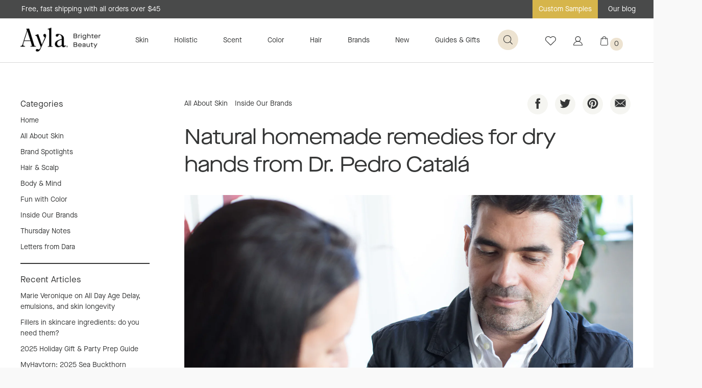

--- FILE ---
content_type: text/html; charset=utf-8
request_url: https://aylabeauty.com/blogs/article/natural-homemade-remedies-for-dry-hands-from-dr-pedro-catala
body_size: 102949
content:
<!DOCTYPE html>
<!--[if lt IE 7]><html class="no-js lt-ie9 lt-ie8 lt-ie7" lang="en"> <![endif]-->
<!--[if IE 7]><html class="no-js lt-ie9 lt-ie8" lang="en"> <![endif]-->
<!--[if IE 8]><html class="no-js lt-ie9" lang="en"> <![endif]-->
<!--[if IE 9 ]><html class="ie9 no-js"> <![endif]-->
<!--[if (gt IE 9)|!(IE)]><!--> <html class="no-js"> <!--<![endif]-->
<head>

  
  
  <!-- Google Tag Manager -->
  <script>(function(w,d,s,l,i){w[l]=w[l]||[];w[l].push({'gtm.start':
  new Date().getTime(),event:'gtm.js'});var f=d.getElementsByTagName(s)[0],
  j=d.createElement(s),dl=l!='dataLayer'?'&l='+l:'';j.async=true;j.src=
  'https://www.googletagmanager.com/gtm.js?id='+i+dl;f.parentNode.insertBefore(j,f);
  })(window,document,'script','dataLayer','GTM-P53WPWZ');</script>
  <!-- End Google Tag Manager -->

  <script async src="https://www.googletagmanager.com/gtag/js?id=AW-985305429"></script>
  <script>
    window.dataLayer = window.dataLayer || [];
    function gtag(){dataLayer.push(arguments);}
    gtag('js', new Date());
    gtag('config', 'AW-985305429');
  </script>
  

<script>
 gtag('event', 'page_view', {
 'send_to': 'AW-985305429',
 'ecomm_pagetype': 'other'
 });
</script>

	<meta charset="utf-8" />
	<!--[if IE]><meta http-equiv='X-UA-Compatible' content='IE=edge,chrome=1' /><![endif]-->
	<title>Natural homemade remedies for dry hands from Dr. Pedro Catalá</title>

	<meta name="description" content="Frequent washing and sanitizing is leaving many of us with dry, cracked hands. For some natural home remedies, we approached Pedro Catalá, founder and formulator of TWELVE Beauty. He knows his stuff: Pedro has not only a pharmacy degree, but also a PhD in Natural Product Formulation, a subject that he also teaches at t" />

	<link rel="canonical" href="https://aylabeauty.com/blogs/article/natural-homemade-remedies-for-dry-hands-from-dr-pedro-catala" /><link rel="shortcut icon" href="//aylabeauty.com/cdn/shop/files/alya_32x32.png?v=1613796828" type="image/png"><meta name="viewport" content="width=device-width, initial-scale=1" />
	
  <meta property="og:type" content="article" />
  <meta property="og:title" content="Natural homemade remedies for dry hands from Dr. Pedro Catalá" />  
  
  
    
    
    
      <meta property="og:image" content="http://cdn.shopify.com/s/files/1/0079/9857/0607/files/Twelve-Pedro-Hand-Treatment.jpg?v=1586027074" />
      <meta property="og:image:secure_url" content="https://cdn.shopify.com/s/files/1/0079/9857/0607/files/Twelve-Pedro-Hand-Treatment.jpg?v=1586027074" />
    
  


  <meta property="og:description" content="Frequent washing and sanitizing is leaving many of us with dry, cracked hands. For some natural home remedies, we approached Pedro Catalá, founder and formulator of TWELVE Beauty. He knows his stuff: Pedro has not only a pharmacy degree, but also a PhD in Natural Product Formulation, a subject that he also teaches at t">

  <meta property="og:url" content="https://aylabeauty.com/blogs/article/natural-homemade-remedies-for-dry-hands-from-dr-pedro-catala">
  <meta property="og:site_name" content="Ayla">
	
 

  <meta name="twitter:card" content="summary" />
  <meta name="twitter:title" content="Natural homemade remedies for dry hands from Dr. Pedro Catalá" />
  <meta name="twitter:description" content="Frequent washing and sanitizing is leaving many of us with dry, cracked hands. For some natural home remedies, we approached Pedro Catalá, founder and formulator of TWELVE Beauty." />
  
  
    
    
    
    <meta property="twitter:image" content="http://cdn.shopify.com/s/files/1/0079/9857/0607/files/Twelve-Pedro-Hand-Treatment.jpg?v=1586027074" />
    
 

	
	<script>window.performance && window.performance.mark && window.performance.mark('shopify.content_for_header.start');</script><meta name="google-site-verification" content="DmbMEf7l_sGzAX6CSVJydJ2b6x7fh4ipu1DgGi78p9U">
<meta id="shopify-digital-wallet" name="shopify-digital-wallet" content="/7998570607/digital_wallets/dialog">
<meta name="shopify-checkout-api-token" content="ed5977dbf66a85619c3353c73c65166f">
<meta id="in-context-paypal-metadata" data-shop-id="7998570607" data-venmo-supported="true" data-environment="production" data-locale="en_US" data-paypal-v4="true" data-currency="USD">
<link rel="alternate" type="application/atom+xml" title="Feed" href="/blogs/article.atom" />
<script async="async" src="/checkouts/internal/preloads.js?locale=en-US"></script>
<link rel="preconnect" href="https://shop.app" crossorigin="anonymous">
<script async="async" src="https://shop.app/checkouts/internal/preloads.js?locale=en-US&shop_id=7998570607" crossorigin="anonymous"></script>
<script id="apple-pay-shop-capabilities" type="application/json">{"shopId":7998570607,"countryCode":"US","currencyCode":"USD","merchantCapabilities":["supports3DS"],"merchantId":"gid:\/\/shopify\/Shop\/7998570607","merchantName":"Ayla","requiredBillingContactFields":["postalAddress","email","phone"],"requiredShippingContactFields":["postalAddress","email","phone"],"shippingType":"shipping","supportedNetworks":["visa","masterCard","amex","discover","elo","jcb"],"total":{"type":"pending","label":"Ayla","amount":"1.00"},"shopifyPaymentsEnabled":true,"supportsSubscriptions":true}</script>
<script id="shopify-features" type="application/json">{"accessToken":"ed5977dbf66a85619c3353c73c65166f","betas":["rich-media-storefront-analytics"],"domain":"aylabeauty.com","predictiveSearch":true,"shopId":7998570607,"locale":"en"}</script>
<script>var Shopify = Shopify || {};
Shopify.shop = "ayla-beauty.myshopify.com";
Shopify.locale = "en";
Shopify.currency = {"active":"USD","rate":"1.0"};
Shopify.country = "US";
Shopify.theme = {"name":"Production - Latest+Okendo ","id":182570844527,"schema_name":"Anatta-Shopify","schema_version":"1.0.0","theme_store_id":null,"role":"main"};
Shopify.theme.handle = "null";
Shopify.theme.style = {"id":null,"handle":null};
Shopify.cdnHost = "aylabeauty.com/cdn";
Shopify.routes = Shopify.routes || {};
Shopify.routes.root = "/";</script>
<script type="module">!function(o){(o.Shopify=o.Shopify||{}).modules=!0}(window);</script>
<script>!function(o){function n(){var o=[];function n(){o.push(Array.prototype.slice.apply(arguments))}return n.q=o,n}var t=o.Shopify=o.Shopify||{};t.loadFeatures=n(),t.autoloadFeatures=n()}(window);</script>
<script>
  window.ShopifyPay = window.ShopifyPay || {};
  window.ShopifyPay.apiHost = "shop.app\/pay";
  window.ShopifyPay.redirectState = null;
</script>
<script id="shop-js-analytics" type="application/json">{"pageType":"article"}</script>
<script defer="defer" async type="module" src="//aylabeauty.com/cdn/shopifycloud/shop-js/modules/v2/client.init-shop-cart-sync_BdyHc3Nr.en.esm.js"></script>
<script defer="defer" async type="module" src="//aylabeauty.com/cdn/shopifycloud/shop-js/modules/v2/chunk.common_Daul8nwZ.esm.js"></script>
<script type="module">
  await import("//aylabeauty.com/cdn/shopifycloud/shop-js/modules/v2/client.init-shop-cart-sync_BdyHc3Nr.en.esm.js");
await import("//aylabeauty.com/cdn/shopifycloud/shop-js/modules/v2/chunk.common_Daul8nwZ.esm.js");

  window.Shopify.SignInWithShop?.initShopCartSync?.({"fedCMEnabled":true,"windoidEnabled":true});

</script>
<script>
  window.Shopify = window.Shopify || {};
  if (!window.Shopify.featureAssets) window.Shopify.featureAssets = {};
  window.Shopify.featureAssets['shop-js'] = {"shop-cart-sync":["modules/v2/client.shop-cart-sync_QYOiDySF.en.esm.js","modules/v2/chunk.common_Daul8nwZ.esm.js"],"init-fed-cm":["modules/v2/client.init-fed-cm_DchLp9rc.en.esm.js","modules/v2/chunk.common_Daul8nwZ.esm.js"],"shop-button":["modules/v2/client.shop-button_OV7bAJc5.en.esm.js","modules/v2/chunk.common_Daul8nwZ.esm.js"],"init-windoid":["modules/v2/client.init-windoid_DwxFKQ8e.en.esm.js","modules/v2/chunk.common_Daul8nwZ.esm.js"],"shop-cash-offers":["modules/v2/client.shop-cash-offers_DWtL6Bq3.en.esm.js","modules/v2/chunk.common_Daul8nwZ.esm.js","modules/v2/chunk.modal_CQq8HTM6.esm.js"],"shop-toast-manager":["modules/v2/client.shop-toast-manager_CX9r1SjA.en.esm.js","modules/v2/chunk.common_Daul8nwZ.esm.js"],"init-shop-email-lookup-coordinator":["modules/v2/client.init-shop-email-lookup-coordinator_UhKnw74l.en.esm.js","modules/v2/chunk.common_Daul8nwZ.esm.js"],"pay-button":["modules/v2/client.pay-button_DzxNnLDY.en.esm.js","modules/v2/chunk.common_Daul8nwZ.esm.js"],"avatar":["modules/v2/client.avatar_BTnouDA3.en.esm.js"],"init-shop-cart-sync":["modules/v2/client.init-shop-cart-sync_BdyHc3Nr.en.esm.js","modules/v2/chunk.common_Daul8nwZ.esm.js"],"shop-login-button":["modules/v2/client.shop-login-button_D8B466_1.en.esm.js","modules/v2/chunk.common_Daul8nwZ.esm.js","modules/v2/chunk.modal_CQq8HTM6.esm.js"],"init-customer-accounts-sign-up":["modules/v2/client.init-customer-accounts-sign-up_C8fpPm4i.en.esm.js","modules/v2/client.shop-login-button_D8B466_1.en.esm.js","modules/v2/chunk.common_Daul8nwZ.esm.js","modules/v2/chunk.modal_CQq8HTM6.esm.js"],"init-shop-for-new-customer-accounts":["modules/v2/client.init-shop-for-new-customer-accounts_CVTO0Ztu.en.esm.js","modules/v2/client.shop-login-button_D8B466_1.en.esm.js","modules/v2/chunk.common_Daul8nwZ.esm.js","modules/v2/chunk.modal_CQq8HTM6.esm.js"],"init-customer-accounts":["modules/v2/client.init-customer-accounts_dRgKMfrE.en.esm.js","modules/v2/client.shop-login-button_D8B466_1.en.esm.js","modules/v2/chunk.common_Daul8nwZ.esm.js","modules/v2/chunk.modal_CQq8HTM6.esm.js"],"shop-follow-button":["modules/v2/client.shop-follow-button_CkZpjEct.en.esm.js","modules/v2/chunk.common_Daul8nwZ.esm.js","modules/v2/chunk.modal_CQq8HTM6.esm.js"],"lead-capture":["modules/v2/client.lead-capture_BntHBhfp.en.esm.js","modules/v2/chunk.common_Daul8nwZ.esm.js","modules/v2/chunk.modal_CQq8HTM6.esm.js"],"checkout-modal":["modules/v2/client.checkout-modal_CfxcYbTm.en.esm.js","modules/v2/chunk.common_Daul8nwZ.esm.js","modules/v2/chunk.modal_CQq8HTM6.esm.js"],"shop-login":["modules/v2/client.shop-login_Da4GZ2H6.en.esm.js","modules/v2/chunk.common_Daul8nwZ.esm.js","modules/v2/chunk.modal_CQq8HTM6.esm.js"],"payment-terms":["modules/v2/client.payment-terms_MV4M3zvL.en.esm.js","modules/v2/chunk.common_Daul8nwZ.esm.js","modules/v2/chunk.modal_CQq8HTM6.esm.js"]};
</script>
<script>(function() {
  var isLoaded = false;
  function asyncLoad() {
    if (isLoaded) return;
    isLoaded = true;
    var urls = ["https:\/\/load.csell.co\/assets\/js\/cross-sell.js?shop=ayla-beauty.myshopify.com","https:\/\/load.csell.co\/assets\/v2\/js\/core\/xsell.js?shop=ayla-beauty.myshopify.com","https:\/\/f624058c3f5c8edb775a-dea6612566ec344afdf376d2faa6c82f.ssl.cf5.rackcdn.com\/skt_brandedgc_start.js?shop=ayla-beauty.myshopify.com","https:\/\/swymv3starter-01.azureedge.net\/code\/swym-shopify.js?shop=ayla-beauty.myshopify.com","https:\/\/cdn.nfcube.com\/instafeed-8544b9ff774e69452f69cec793f6776c.js?shop=ayla-beauty.myshopify.com","\/\/cdn.shopify.com\/proxy\/1ab57594c222443d37e57ddd94e0c02185d59debadb9e5a8cb1cf02f361d7329\/cdn.bogos.io\/script_tag\/secomapp.scripttag.js?shop=ayla-beauty.myshopify.com\u0026sp-cache-control=cHVibGljLCBtYXgtYWdlPTkwMA"];
    for (var i = 0; i < urls.length; i++) {
      var s = document.createElement('script');
      s.type = 'text/javascript';
      s.async = true;
      s.src = urls[i];
      var x = document.getElementsByTagName('script')[0];
      x.parentNode.insertBefore(s, x);
    }
  };
  if(window.attachEvent) {
    window.attachEvent('onload', asyncLoad);
  } else {
    window.addEventListener('load', asyncLoad, false);
  }
})();</script>
<script id="__st">var __st={"a":7998570607,"offset":-28800,"reqid":"597a1a0d-b85c-49a5-86ea-35c6169550fe-1768974762","pageurl":"aylabeauty.com\/blogs\/article\/natural-homemade-remedies-for-dry-hands-from-dr-pedro-catala","s":"articles-386953642095","u":"33b1f9c049c2","p":"article","rtyp":"article","rid":386953642095};</script>
<script>window.ShopifyPaypalV4VisibilityTracking = true;</script>
<script id="captcha-bootstrap">!function(){'use strict';const t='contact',e='account',n='new_comment',o=[[t,t],['blogs',n],['comments',n],[t,'customer']],c=[[e,'customer_login'],[e,'guest_login'],[e,'recover_customer_password'],[e,'create_customer']],r=t=>t.map((([t,e])=>`form[action*='/${t}']:not([data-nocaptcha='true']) input[name='form_type'][value='${e}']`)).join(','),a=t=>()=>t?[...document.querySelectorAll(t)].map((t=>t.form)):[];function s(){const t=[...o],e=r(t);return a(e)}const i='password',u='form_key',d=['recaptcha-v3-token','g-recaptcha-response','h-captcha-response',i],f=()=>{try{return window.sessionStorage}catch{return}},m='__shopify_v',_=t=>t.elements[u];function p(t,e,n=!1){try{const o=window.sessionStorage,c=JSON.parse(o.getItem(e)),{data:r}=function(t){const{data:e,action:n}=t;return t[m]||n?{data:e,action:n}:{data:t,action:n}}(c);for(const[e,n]of Object.entries(r))t.elements[e]&&(t.elements[e].value=n);n&&o.removeItem(e)}catch(o){console.error('form repopulation failed',{error:o})}}const l='form_type',E='cptcha';function T(t){t.dataset[E]=!0}const w=window,h=w.document,L='Shopify',v='ce_forms',y='captcha';let A=!1;((t,e)=>{const n=(g='f06e6c50-85a8-45c8-87d0-21a2b65856fe',I='https://cdn.shopify.com/shopifycloud/storefront-forms-hcaptcha/ce_storefront_forms_captcha_hcaptcha.v1.5.2.iife.js',D={infoText:'Protected by hCaptcha',privacyText:'Privacy',termsText:'Terms'},(t,e,n)=>{const o=w[L][v],c=o.bindForm;if(c)return c(t,g,e,D).then(n);var r;o.q.push([[t,g,e,D],n]),r=I,A||(h.body.append(Object.assign(h.createElement('script'),{id:'captcha-provider',async:!0,src:r})),A=!0)});var g,I,D;w[L]=w[L]||{},w[L][v]=w[L][v]||{},w[L][v].q=[],w[L][y]=w[L][y]||{},w[L][y].protect=function(t,e){n(t,void 0,e),T(t)},Object.freeze(w[L][y]),function(t,e,n,w,h,L){const[v,y,A,g]=function(t,e,n){const i=e?o:[],u=t?c:[],d=[...i,...u],f=r(d),m=r(i),_=r(d.filter((([t,e])=>n.includes(e))));return[a(f),a(m),a(_),s()]}(w,h,L),I=t=>{const e=t.target;return e instanceof HTMLFormElement?e:e&&e.form},D=t=>v().includes(t);t.addEventListener('submit',(t=>{const e=I(t);if(!e)return;const n=D(e)&&!e.dataset.hcaptchaBound&&!e.dataset.recaptchaBound,o=_(e),c=g().includes(e)&&(!o||!o.value);(n||c)&&t.preventDefault(),c&&!n&&(function(t){try{if(!f())return;!function(t){const e=f();if(!e)return;const n=_(t);if(!n)return;const o=n.value;o&&e.removeItem(o)}(t);const e=Array.from(Array(32),(()=>Math.random().toString(36)[2])).join('');!function(t,e){_(t)||t.append(Object.assign(document.createElement('input'),{type:'hidden',name:u})),t.elements[u].value=e}(t,e),function(t,e){const n=f();if(!n)return;const o=[...t.querySelectorAll(`input[type='${i}']`)].map((({name:t})=>t)),c=[...d,...o],r={};for(const[a,s]of new FormData(t).entries())c.includes(a)||(r[a]=s);n.setItem(e,JSON.stringify({[m]:1,action:t.action,data:r}))}(t,e)}catch(e){console.error('failed to persist form',e)}}(e),e.submit())}));const S=(t,e)=>{t&&!t.dataset[E]&&(n(t,e.some((e=>e===t))),T(t))};for(const o of['focusin','change'])t.addEventListener(o,(t=>{const e=I(t);D(e)&&S(e,y())}));const B=e.get('form_key'),M=e.get(l),P=B&&M;t.addEventListener('DOMContentLoaded',(()=>{const t=y();if(P)for(const e of t)e.elements[l].value===M&&p(e,B);[...new Set([...A(),...v().filter((t=>'true'===t.dataset.shopifyCaptcha))])].forEach((e=>S(e,t)))}))}(h,new URLSearchParams(w.location.search),n,t,e,['guest_login'])})(!0,!0)}();</script>
<script integrity="sha256-4kQ18oKyAcykRKYeNunJcIwy7WH5gtpwJnB7kiuLZ1E=" data-source-attribution="shopify.loadfeatures" defer="defer" src="//aylabeauty.com/cdn/shopifycloud/storefront/assets/storefront/load_feature-a0a9edcb.js" crossorigin="anonymous"></script>
<script crossorigin="anonymous" defer="defer" src="//aylabeauty.com/cdn/shopifycloud/storefront/assets/shopify_pay/storefront-65b4c6d7.js?v=20250812"></script>
<script data-source-attribution="shopify.dynamic_checkout.dynamic.init">var Shopify=Shopify||{};Shopify.PaymentButton=Shopify.PaymentButton||{isStorefrontPortableWallets:!0,init:function(){window.Shopify.PaymentButton.init=function(){};var t=document.createElement("script");t.src="https://aylabeauty.com/cdn/shopifycloud/portable-wallets/latest/portable-wallets.en.js",t.type="module",document.head.appendChild(t)}};
</script>
<script data-source-attribution="shopify.dynamic_checkout.buyer_consent">
  function portableWalletsHideBuyerConsent(e){var t=document.getElementById("shopify-buyer-consent"),n=document.getElementById("shopify-subscription-policy-button");t&&n&&(t.classList.add("hidden"),t.setAttribute("aria-hidden","true"),n.removeEventListener("click",e))}function portableWalletsShowBuyerConsent(e){var t=document.getElementById("shopify-buyer-consent"),n=document.getElementById("shopify-subscription-policy-button");t&&n&&(t.classList.remove("hidden"),t.removeAttribute("aria-hidden"),n.addEventListener("click",e))}window.Shopify?.PaymentButton&&(window.Shopify.PaymentButton.hideBuyerConsent=portableWalletsHideBuyerConsent,window.Shopify.PaymentButton.showBuyerConsent=portableWalletsShowBuyerConsent);
</script>
<script data-source-attribution="shopify.dynamic_checkout.cart.bootstrap">document.addEventListener("DOMContentLoaded",(function(){function t(){return document.querySelector("shopify-accelerated-checkout-cart, shopify-accelerated-checkout")}if(t())Shopify.PaymentButton.init();else{new MutationObserver((function(e,n){t()&&(Shopify.PaymentButton.init(),n.disconnect())})).observe(document.body,{childList:!0,subtree:!0})}}));
</script>
<link id="shopify-accelerated-checkout-styles" rel="stylesheet" media="screen" href="https://aylabeauty.com/cdn/shopifycloud/portable-wallets/latest/accelerated-checkout-backwards-compat.css" crossorigin="anonymous">
<style id="shopify-accelerated-checkout-cart">
        #shopify-buyer-consent {
  margin-top: 1em;
  display: inline-block;
  width: 100%;
}

#shopify-buyer-consent.hidden {
  display: none;
}

#shopify-subscription-policy-button {
  background: none;
  border: none;
  padding: 0;
  text-decoration: underline;
  font-size: inherit;
  cursor: pointer;
}

#shopify-subscription-policy-button::before {
  box-shadow: none;
}

      </style>

<script>window.performance && window.performance.mark && window.performance.mark('shopify.content_for_header.end');</script>
	
	<link href="//aylabeauty.com/cdn/shop/t/54/assets/app.css?v=183041492806043819971765246098" rel="stylesheet" type="text/css" media="all" />
	<link href="//aylabeauty.com/cdn/shop/t/54/assets/app-tweaks.css?v=30257042291680253931765246098" rel="stylesheet" type="text/css" media="all" />
	<!--[if lt IE 9]>
		<script src="//html5shiv.googlecode.com/svn/trunk/html5.js" type="text/javascript"></script>
	<![endif]-->
	<script src="//ajax.googleapis.com/ajax/libs/jquery/1.11.0/jquery.min.js" type="text/javascript"></script>
	<script>jQuery('html').removeClass('no-js').addClass('js');</script>
	<script>
  !function(t,n){function o(n){var o=t.getElementsByTagName("script")[0],i=t.createElement("script");i.src=n,i.crossOrigin="",o.parentNode.insertBefore(i,o)}if(!n.isLoyaltyLion){window.loyaltylion=n,void 0===window.lion&&(window.lion=n),n.version=2,n.isLoyaltyLion=!0;var i=new Date,e=i.getFullYear().toString()+i.getMonth().toString()+i.getDate().toString();o("https://sdk.loyaltylion.net/static/2/loader.js?t="+e);var r=!1;n.init=function(t){if(r)throw new Error("Cannot call lion.init more than once");r=!0;var a=n._token=t.token;if(!a)throw new Error("Token must be supplied to lion.init");for(var l=[],s="_push configure bootstrap shutdown on removeListener authenticateCustomer".split(" "),c=0;c<s.length;c+=1)!function(t,n){t[n]=function(){l.push([n,Array.prototype.slice.call(arguments,0)])}}(n,s[c]);o("https://sdk.loyaltylion.net/sdk/start/"+a+".js?t="+e+i.getHours().toString()),n._initData=t,n._buffer=l}}}(document,window.loyaltylion||[]);

  
    
      loyaltylion.init({ token: "d76d6ade6af339797d154a7b1f8c960a" });
    
  

  lion.configure({ 
    disableBundledFonts: true
  })
</script>
	<script src="//aylabeauty.com/cdn/shop/t/54/assets/shopify_common.js?v=45558613680976164741765246098"></script>
	
	<!-- Cross Sell custom code start. Do not change -->
	

<style type="text/css">
#cross-sell {
  display: block;
  clear: both;
  width: 100%;
  margin:75px auto;
}


.cross-sell *{
  font-size: initial;
}
.cross-sell *,
.cross-sell ::after,
.cross-sell ::before {
  -webkit-box-sizing: border-box;
  -moz-box-sizing: border-box;
  box-sizing: border-box;
}
h3.crossselltitle {
  font-size: 29px;
  letter-spacing: -0.78px;
  font-weight: 400;
  text-align: center;
  margin-bottom: 40px;
  font-family: 'MaisonNeue-Regular',Arial,Sans-Serif;
}
.cross-sell.xs-v2 {
  color: #212529;
  list-style-type: none;
  margin: 0 auto;
  padding: 0 40px;
  clear: both;
  text-align: center;
}
.cross-sell.xs-v2 a {
  text-decoration: none;
}
.cross-sell.xs-v2 .xs-card {
  float: none;
  display: inline-block;
  vertical-align: text-top;
  padding: 0 0 10px 0;
  margin: 15px 15px 15px 0;
  position: relative;
  width: 300px;
  background: none;
  box-shadow: none;
  border: none;
  text-align: center;
}
.cross-sell.xs-v2 .xs-card .xs-image {
  text-align: center;
}
.cross-sell.xs-v2 .xs-card .xs-image img {
  padding: 10px;
  width: 100%;
}
.cross-sell.xs-v2 .xs-card .xs-image .xs-sales-badge {
  position: absolute;
  right: -5px;
  top: -5px;
  z-index: 1;
  border: 2px solid #900;
  background-color: #fff;
  padding: 4px 8px;
  border-radius: 4px;
  color: #900;
  font-size: 13px;
}
.cross-sell.xs-v2 .xs-card .xs-card-body {
  padding: 10px;
}
.cross-sell.xs-v2 .xs-card .xs-card-body .xs-product-title {
  width: 100%;
  margin-bottom: 0;
  font-size: 14px;
  line-height: 19px;
  font-family: 'SuisseWorks-Regular';
  color: #5C4141;
  text-align: center;
  font-weight: normal;
}
.cross-sell.xs-v2 .xs-card .xs-card-body .xs-vendor-name {
  padding: 5px 0;
  width: 100%;
  font-size: 0.9em;
  display: inline-block;
  text-align: left;
}
.cross-sell.xs-v2 .xs-card .xs-card-footer {
  padding: 0 10px;
}
.cross-sell.xs-v2 .xs-card .xs-card-footer .xs-price {
  display: block;
  width: 100%;
  font-size: 14px;
  line-height: 19px;
  font-family: 'SuisseWorks-Regular';
  color: #5C4141;
  text-align: center;
  font-weight: normal;
}
.cross-sell.xs-v2 .xs-card .xs-card-footer .xs-price .xs-price-varies {
  color: rgba(33, 37, 41, 0.7);
  font-size: 0.9em;
}
.cross-sell.xs-v2 .xs-card .xs-card-footer .xs-price .xs-compare-at-price {
  padding-right: 5px;
  display: inline-block;
  text-decoration: line-through;
  color: rgba(33, 37, 41, 0.7);
  font-size: 0.9em;
}
.cross-sell.xs-v2 .xs-card .xs-card-footer .xs-price .xs-sale-price {
  display: inline-block;
}

.cross-sell.xs-v2 .xs-card .xs-card-body .xs-product-title a,
.cross-sell.xs-v2 .xs-card .xs-card-footer a{
    font-size: 14px;
    color: #5C4141;
  }

.cross-sell.xs-v2 .flickity-prev-next-button{
  width:40px;
  height:40px;
  min-width: initial;
}

@media (min-width: 64em) {
  .cross-sell.xs-v2 .xs-card {
    width:200px;
  }
}

/* 2019 November Tweaks */
.cross-sell.xs-v2 {
	/*
	color: #212529;
	*/
}
.cross-sell.xs-v2 .xs-card .xs-image .xs-sales-badge {
	/*
	border: 2px solid #900;
	background-color: #fff;
	color: #900;
	*/
}
.cross-sell.xs-v2 .xs-card .xs-card-body .xs-product-title {
	/*
	font-family: 'SuisseWorks-Regular';
	*/
	color: #353636; /* #5C4141 */
}
.cross-sell.xs-v2 .xs-card .xs-card-footer .xs-price {
	/*
	font-family: 'SuisseWorks-Regular';
	*/
	color: #353636; /* #5C4141 */
}
.cross-sell.xs-v2 .xs-card .xs-card-body .xs-product-title a, .cross-sell.xs-v2 .xs-card .xs-card-footer a {
	color: #353636; /* #5C4141 */
}
</style>
<script>
  // temporary hack to fix international formatting
  //function currencyFix (num) {
  //  return num.toString().replace(/(\d)(?=(\d{3})+(?!\d))/g, "$1,")
  //}
  window.xsellCustom = window.xsellCustom || {};
  window.xsellCustom.theme_settings = window.xsellCustom.theme_settings || {};
  window.xsellCustom.buildxsellsoutput = function(xsellitems, numproducts){
   	var xsmustbeavailable = xsellSettings.xsmustbeavailable;
   	var xshideifincart = xsellSettings.xshideifincart;
   	var xsdisplaycompareatprice = xsellSettings.xsdisplaycompareatprice;
   	var xsdisplaysalebadge = xsellSettings.xsdisplaysalebadge;
   	var xsdisplaypricevarieslabel = xsellSettings.xsdisplaypricevarieslabel;
   	var xsdisplayvendor = xsellSettings.xsdisplayvendor;
    var xsimagesize = 'large';
    var xsvendoroutput = '';
    var xspricevarieslabel = '';
    var xscompareatprice = '';
    var xscompareatpricestring = '';
  	var xssalepricestring = '';
   	var xspriceoutput = '';
    var xssalebadge = '<span class="badge badge--sale"><span class="badge__text">SALE</span></span>';
  	var xssalebadgeoutput = '';
    var saleclass = ' xs-sale';
    var fromlabel = '<em>from</em>';
    var xsprice = '';

    // add custom variables here

    for(var x=0; x < numproducts; x++) {
    	var xsproductdata = xsellitems[x];
      if(xsproductdata.images.length > 1) {
        var csimage = xsellLib.productimageurls(xsproductdata.images[0]);
        var csimagetwo = xsellLib.productimageurls(xsproductdata.images[1]);
      }
      else if(xsproductdata.images.length == 1) {
        var csimage = xsellLib.productimageurls(xsproductdata.images[0]);
        var csimagetwo = 'https://cdn.shopify.com/s/images/admin/no-image-'+xsimagesize+'.gif';
      }
      else {
        var csimage = 'https://cdn.shopify.com/s/images/admin/no-image-'+xsimagesize+'.gif';
        var csimagetwo = csimage;
      }
      if(xsdisplayvendor) {
        xsvendoroutput = '<div class="xs-vendor-name"><a href="' + xsproductdata.url +'">' + xsproductdata.vendor + '</a></div>';
      }
      //xsprice = currencyFix(xsproductdata.price)+' '+'USD';
      xsprice = xsellLib.xsformatMoney(xsproductdata.price, '${{ amount }}').split('.')[0];
      if(xsdisplaypricevarieslabel) {
      	if(xsproductdata.price_varies) {
            xspricevarieslabel = 'From: ';
        	}
        	else {
          	xspricevarieslabel = '';
        	}
      }             xspriceoutput = '<div class="money"><a href="' + xsproductdata.url +'">' + xspricevarieslabel + xsprice + '</a></div>';             if(xsdisplaycompareatprice)
      {

      if(!xsproductdata.price_varies && (xsproductdata.compare_at_price > xsproductdata.price)) {
            //xscompareatprice = currencyFix(xsproductdata.compare_at_price)+' '+'USD';
            xscompareatprice = xsellLib.xsformatMoney(xsproductdata.compare_at_price, '${{ amount }}').split('.')[0];
            xscompareatpricestring = '<span class="xs-compare-at-price">' + xscompareatprice + '</span>';
            xssalepricestring = '<span class="xs-sale-price"><a href="' + xsproductdata.url +'">' + xsprice + '</a></span>';
            xspriceoutput = '<div class="money' + saleclass + '">' + xscompareatpricestring + ' ' + xspricevarieslabel + xssalepricestring + '</div>';
        }
      }
      if(xsdisplaysalebadge) {
        if(xsproductdata.compare_at_price > xsproductdata.price) {
          xssalebadgeoutput = xssalebadge;
        }
        else {
          xssalebadgeoutput = '';
        }
      }

      xsellLib.xselloutput += '<div class="xs-card" data-xsorder="' + xsproductdata["order"] + '">'
                           + '<div class="xs-image">'
                           + '<a href="'+xsproductdata.url+'">'
                           + xssalebadgeoutput
                           + '<img src="'+csimage+'" />'
                           + '</a>'
                           + '</div>'
                           + '<div class="xs-card-body">'
                           + '<div class="xs-product-title">'
                           + '<a href="'+xsproductdata.url+'">'+xsproductdata.title+'</a>'
                           + '</div>'
                           + xsvendoroutput
                           + '</div>'
                           + '<div class="xs-card-footer">'
                           + xspriceoutput
                           +'</div>'
                           +'</div>';
 		}

    if(xsellLib.xselloutput != ''){
      var xsellDiv = document.createElement('div');
      xsellDiv.innerHTML = '<h3 class="crossselltitle">' + xsellLib.settings.xstitle + '</h3><div id="cross-sells" class="xs-v2 cross-sell">' + xsellLib.xselloutput + '</div>'; //output here
      document.getElementById('cross-sell').appendChild(xsellDiv);
    }
  }
</script>

	<!-- Cross Sell custom code end. Do not change -->  
  <script>var shareasaleShopifySSCID=shareasaleShopifyGetParameterByName("sscid");function shareasaleShopifySetCookie(e,a,o,i,r){if(e&&a){var s,S=i?"; path="+i:"",h=r?"; domain="+r:"",t="";o&&((s=new Date).setTime(s.getTime()+o),t="; expires="+s.toUTCString()),document.cookie=e+"="+a+t+S+h}}function shareasaleShopifyGetParameterByName(e,a){a||(a=window.location.href),e=e.replace(/[\[\]]/g,"\\$&");var o=new RegExp("[?&]"+e+"(=([^&#]*)|&|#|$)").exec(a);return o?o[2]?decodeURIComponent(o[2].replace(/\+/g," ")):"":null}shareasaleShopifySSCID&&shareasaleShopifySetCookie("shareasaleShopifySSCID",shareasaleShopifySSCID,94670778e4,"/");</script>
  <meta name="p:domain_verify" content="a3ef3db769335e518bba2d6d8888b20a"/>
  <!-- Hotjar Tracking Code for aylabeauty.com -->
<script>
    (function(h,o,t,j,a,r){
        h.hj=h.hj||function(){(h.hj.q=h.hj.q||[]).push(arguments)};
        h._hjSettings={hjid:2327122,hjsv:6};
        a=o.getElementsByTagName('head')[0];
        r=o.createElement('script');r.async=1;
        r.src=t+h._hjSettings.hjid+j+h._hjSettings.hjsv;
        a.appendChild(r);
    })(window,document,'https://static.hotjar.com/c/hotjar-','.js?sv=');
</script>
<!-- BEGIN app block: shopify://apps/consentmo-gdpr/blocks/gdpr_cookie_consent/4fbe573f-a377-4fea-9801-3ee0858cae41 -->


<!-- END app block --><!-- BEGIN app block: shopify://apps/klaviyo-email-marketing-sms/blocks/klaviyo-onsite-embed/2632fe16-c075-4321-a88b-50b567f42507 -->












  <script async src="https://static.klaviyo.com/onsite/js/NBvfrN/klaviyo.js?company_id=NBvfrN"></script>
  <script>!function(){if(!window.klaviyo){window._klOnsite=window._klOnsite||[];try{window.klaviyo=new Proxy({},{get:function(n,i){return"push"===i?function(){var n;(n=window._klOnsite).push.apply(n,arguments)}:function(){for(var n=arguments.length,o=new Array(n),w=0;w<n;w++)o[w]=arguments[w];var t="function"==typeof o[o.length-1]?o.pop():void 0,e=new Promise((function(n){window._klOnsite.push([i].concat(o,[function(i){t&&t(i),n(i)}]))}));return e}}})}catch(n){window.klaviyo=window.klaviyo||[],window.klaviyo.push=function(){var n;(n=window._klOnsite).push.apply(n,arguments)}}}}();</script>

  




  <script>
    window.klaviyoReviewsProductDesignMode = false
  </script>







<!-- END app block --><!-- BEGIN app block: shopify://apps/okendo/blocks/loyalty-widget-v2/bb689e69-ea70-4661-8fb7-ad24a2e23c29 -->
    <script type="application/json" id="oke-loyalty-v2">
        {
            "okeLoyaltyV2": true
        }
    </script>



<!-- END app block --><!-- BEGIN app block: shopify://apps/okendo/blocks/theme-settings/bb689e69-ea70-4661-8fb7-ad24a2e23c29 --><!-- BEGIN app snippet: header-metafields -->




    <script id="okeReferralSettings" type="application/json">{"subscriberId":"75c5279e-0397-430e-9665-23efc7029ea4","localeAndVariant":{"code":"en"},"referralSettings":{"referralsDisabled":false,"rewardSet":{"sender":{"type":"none"},"recipient":{"type":"coupon","description":"$10 off your first order of $100 or more","value":10,"valueType":"fixed_amount"}},"terms":{"enabled":false},"textContentSet":{"recipient":{"titleText":"Enter your email to receive your points"},"sender":{"titleText":"Refer a friend and receive 2,000 points","bodyText":"Give a friend $10 off their first purchase over $100"}},"showMarketingOptIn":true,"socialShare":{"options":{"sms":true,"twitter":true,"whatsApp":true,"facebookMessenger":true,"facebook":true},"defaultText":"I love Ayla! Use this link to get a discount off your first purchase","displayType":"monochrome","style":{"fillColor":"#353636","backgroundColor":"#F4F4F6"}},"style":{"button":{"hoverBackgroundColor":"#BDA13C","backgroundColor":"#D6B54B","hoverTextColor":"#FFFFFF","textColor":"#FFFFFF"},"hideOkendoBranding":true,"headerImage":{"width":350,"url":"https://dov7r31oq5dkj.cloudfront.net/75c5279e-0397-430e-9665-23efc7029ea4/ce1ebf5e-0cc0-464b-81be-8f84a699c984","headerStyle":"banner","height":251},"bubble":{"textColor":"#D6B54B","backgroundColor":"#F7F7F8"},"text":{"primaryColor":"#353636","secondaryColor":"#353636"},"removeBorderRadius":false,"textField":{"border":{"color":"#D8D8D8","focusColor":"#353636","focusShadowColor":"#D8D8D8"}}}}}</script><script type="text/javascript" defer="" src="https://d3hw6dc1ow8pp2.cloudfront.net/referrals/js/referrals-api.js"></script>







    <style data-oke-reviews-version="0.83.15" type="text/css" data-href="https://d3hw6dc1ow8pp2.cloudfront.net/reviews-widget-plus/css/okendo-reviews-styles.18e725f4.css"></style><style data-oke-reviews-version="0.83.15" type="text/css" data-href="https://d3hw6dc1ow8pp2.cloudfront.net/reviews-widget-plus/css/modules/okendo-star-rating.4cb378a8.css"></style><style data-oke-reviews-version="0.83.15" type="text/css" data-href="https://d3hw6dc1ow8pp2.cloudfront.net/reviews-widget-plus/css/modules/okendo-reviews-keywords.0942444f.css"></style><style data-oke-reviews-version="0.83.15" type="text/css" data-href="https://d3hw6dc1ow8pp2.cloudfront.net/reviews-widget-plus/css/modules/okendo-reviews-summary.a0c9d7d6.css"></style><style type="text/css">.okeReviews[data-oke-container],div.okeReviews{font-size:14px;font-size:var(--oke-text-regular);font-weight:400;font-family:var(--oke-text-fontFamily);line-height:1.6}.okeReviews[data-oke-container] *,.okeReviews[data-oke-container] :after,.okeReviews[data-oke-container] :before,div.okeReviews *,div.okeReviews :after,div.okeReviews :before{box-sizing:border-box}.okeReviews[data-oke-container] h1,.okeReviews[data-oke-container] h2,.okeReviews[data-oke-container] h3,.okeReviews[data-oke-container] h4,.okeReviews[data-oke-container] h5,.okeReviews[data-oke-container] h6,div.okeReviews h1,div.okeReviews h2,div.okeReviews h3,div.okeReviews h4,div.okeReviews h5,div.okeReviews h6{font-size:1em;font-weight:400;line-height:1.4;margin:0}.okeReviews[data-oke-container] ul,div.okeReviews ul{padding:0;margin:0}.okeReviews[data-oke-container] li,div.okeReviews li{list-style-type:none;padding:0}.okeReviews[data-oke-container] p,div.okeReviews p{line-height:1.8;margin:0 0 4px}.okeReviews[data-oke-container] p:last-child,div.okeReviews p:last-child{margin-bottom:0}.okeReviews[data-oke-container] a,div.okeReviews a{text-decoration:none;color:inherit}.okeReviews[data-oke-container] button,div.okeReviews button{border-radius:0;border:0;box-shadow:none;margin:0;width:auto;min-width:auto;padding:0;background-color:transparent;min-height:auto}.okeReviews[data-oke-container] button,.okeReviews[data-oke-container] input,.okeReviews[data-oke-container] select,.okeReviews[data-oke-container] textarea,div.okeReviews button,div.okeReviews input,div.okeReviews select,div.okeReviews textarea{font-family:inherit;font-size:1em}.okeReviews[data-oke-container] label,.okeReviews[data-oke-container] select,div.okeReviews label,div.okeReviews select{display:inline}.okeReviews[data-oke-container] select,div.okeReviews select{width:auto}.okeReviews[data-oke-container] article,.okeReviews[data-oke-container] aside,div.okeReviews article,div.okeReviews aside{margin:0}.okeReviews[data-oke-container] table,div.okeReviews table{background:transparent;border:0;border-collapse:collapse;border-spacing:0;font-family:inherit;font-size:1em;table-layout:auto}.okeReviews[data-oke-container] table td,.okeReviews[data-oke-container] table th,.okeReviews[data-oke-container] table tr,div.okeReviews table td,div.okeReviews table th,div.okeReviews table tr{border:0;font-family:inherit;font-size:1em}.okeReviews[data-oke-container] table td,.okeReviews[data-oke-container] table th,div.okeReviews table td,div.okeReviews table th{background:transparent;font-weight:400;letter-spacing:normal;padding:0;text-align:left;text-transform:none;vertical-align:middle}.okeReviews[data-oke-container] table tr:hover td,.okeReviews[data-oke-container] table tr:hover th,div.okeReviews table tr:hover td,div.okeReviews table tr:hover th{background:transparent}.okeReviews[data-oke-container] fieldset,div.okeReviews fieldset{border:0;padding:0;margin:0;min-width:0}.okeReviews[data-oke-container] img,.okeReviews[data-oke-container] svg,div.okeReviews img,div.okeReviews svg{max-width:none}.okeReviews[data-oke-container] div:empty,div.okeReviews div:empty{display:block}.okeReviews[data-oke-container] .oke-icon:before,div.okeReviews .oke-icon:before{font-family:oke-widget-icons!important;font-style:normal;font-weight:400;font-variant:normal;text-transform:none;line-height:1;-webkit-font-smoothing:antialiased;-moz-osx-font-smoothing:grayscale;color:inherit}.okeReviews[data-oke-container] .oke-icon--select-arrow:before,div.okeReviews .oke-icon--select-arrow:before{content:""}.okeReviews[data-oke-container] .oke-icon--loading:before,div.okeReviews .oke-icon--loading:before{content:""}.okeReviews[data-oke-container] .oke-icon--pencil:before,div.okeReviews .oke-icon--pencil:before{content:""}.okeReviews[data-oke-container] .oke-icon--filter:before,div.okeReviews .oke-icon--filter:before{content:""}.okeReviews[data-oke-container] .oke-icon--play:before,div.okeReviews .oke-icon--play:before{content:""}.okeReviews[data-oke-container] .oke-icon--tick-circle:before,div.okeReviews .oke-icon--tick-circle:before{content:""}.okeReviews[data-oke-container] .oke-icon--chevron-left:before,div.okeReviews .oke-icon--chevron-left:before{content:""}.okeReviews[data-oke-container] .oke-icon--chevron-right:before,div.okeReviews .oke-icon--chevron-right:before{content:""}.okeReviews[data-oke-container] .oke-icon--thumbs-down:before,div.okeReviews .oke-icon--thumbs-down:before{content:""}.okeReviews[data-oke-container] .oke-icon--thumbs-up:before,div.okeReviews .oke-icon--thumbs-up:before{content:""}.okeReviews[data-oke-container] .oke-icon--close:before,div.okeReviews .oke-icon--close:before{content:""}.okeReviews[data-oke-container] .oke-icon--chevron-up:before,div.okeReviews .oke-icon--chevron-up:before{content:""}.okeReviews[data-oke-container] .oke-icon--chevron-down:before,div.okeReviews .oke-icon--chevron-down:before{content:""}.okeReviews[data-oke-container] .oke-icon--star:before,div.okeReviews .oke-icon--star:before{content:""}.okeReviews[data-oke-container] .oke-icon--magnifying-glass:before,div.okeReviews .oke-icon--magnifying-glass:before{content:""}@font-face{font-family:oke-widget-icons;src:url(https://d3hw6dc1ow8pp2.cloudfront.net/reviews-widget-plus/fonts/oke-widget-icons.ttf) format("truetype"),url(https://d3hw6dc1ow8pp2.cloudfront.net/reviews-widget-plus/fonts/oke-widget-icons.woff) format("woff"),url(https://d3hw6dc1ow8pp2.cloudfront.net/reviews-widget-plus/img/oke-widget-icons.bc0d6b0a.svg) format("svg");font-weight:400;font-style:normal;font-display:swap}.okeReviews[data-oke-container] .oke-button,div.okeReviews .oke-button{display:inline-block;border-style:solid;border-color:var(--oke-button-borderColor);border-width:var(--oke-button-borderWidth);background-color:var(--oke-button-backgroundColor);line-height:1;padding:12px 24px;margin:0;border-radius:var(--oke-button-borderRadius);color:var(--oke-button-textColor);text-align:center;position:relative;font-weight:var(--oke-button-fontWeight);font-size:var(--oke-button-fontSize);font-family:var(--oke-button-fontFamily);outline:0}.okeReviews[data-oke-container] .oke-button-text,.okeReviews[data-oke-container] .oke-button .oke-icon,div.okeReviews .oke-button-text,div.okeReviews .oke-button .oke-icon{line-height:1}.okeReviews[data-oke-container] .oke-button.oke-is-loading,div.okeReviews .oke-button.oke-is-loading{position:relative}.okeReviews[data-oke-container] .oke-button.oke-is-loading:before,div.okeReviews .oke-button.oke-is-loading:before{font-family:oke-widget-icons!important;font-style:normal;font-weight:400;font-variant:normal;text-transform:none;line-height:1;-webkit-font-smoothing:antialiased;-moz-osx-font-smoothing:grayscale;content:"";color:undefined;font-size:12px;display:inline-block;animation:oke-spin 1s linear infinite;position:absolute;width:12px;height:12px;top:0;left:0;bottom:0;right:0;margin:auto}.okeReviews[data-oke-container] .oke-button.oke-is-loading>*,div.okeReviews .oke-button.oke-is-loading>*{opacity:0}.okeReviews[data-oke-container] .oke-button.oke-is-active,div.okeReviews .oke-button.oke-is-active{background-color:var(--oke-button-backgroundColorActive);color:var(--oke-button-textColorActive);border-color:var(--oke-button-borderColorActive)}.okeReviews[data-oke-container] .oke-button:not(.oke-is-loading),div.okeReviews .oke-button:not(.oke-is-loading){cursor:pointer}.okeReviews[data-oke-container] .oke-button:not(.oke-is-loading):not(.oke-is-active):hover,div.okeReviews .oke-button:not(.oke-is-loading):not(.oke-is-active):hover{background-color:var(--oke-button-backgroundColorHover);color:var(--oke-button-textColorHover);border-color:var(--oke-button-borderColorHover);box-shadow:0 0 0 2px var(--oke-button-backgroundColorHover)}.okeReviews[data-oke-container] .oke-button:not(.oke-is-loading):not(.oke-is-active):active,.okeReviews[data-oke-container] .oke-button:not(.oke-is-loading):not(.oke-is-active):hover:active,div.okeReviews .oke-button:not(.oke-is-loading):not(.oke-is-active):active,div.okeReviews .oke-button:not(.oke-is-loading):not(.oke-is-active):hover:active{background-color:var(--oke-button-backgroundColorActive);color:var(--oke-button-textColorActive);border-color:var(--oke-button-borderColorActive)}.okeReviews[data-oke-container] .oke-title,div.okeReviews .oke-title{font-weight:var(--oke-title-fontWeight);font-size:var(--oke-title-fontSize);font-family:var(--oke-title-fontFamily)}.okeReviews[data-oke-container] .oke-bodyText,div.okeReviews .oke-bodyText{font-weight:var(--oke-bodyText-fontWeight);font-size:var(--oke-bodyText-fontSize);font-family:var(--oke-bodyText-fontFamily)}.okeReviews[data-oke-container] .oke-linkButton,div.okeReviews .oke-linkButton{cursor:pointer;font-weight:700;pointer-events:auto;text-decoration:underline}.okeReviews[data-oke-container] .oke-linkButton:hover,div.okeReviews .oke-linkButton:hover{text-decoration:none}.okeReviews[data-oke-container] .oke-readMore,div.okeReviews .oke-readMore{cursor:pointer;color:inherit;text-decoration:underline}.okeReviews[data-oke-container] .oke-select,div.okeReviews .oke-select{cursor:pointer;background-repeat:no-repeat;background-position-x:100%;background-position-y:50%;border:none;padding:0 24px 0 12px;-moz-appearance:none;appearance:none;color:inherit;-webkit-appearance:none;background-color:transparent;background-image:url("data:image/svg+xml;charset=utf-8,%3Csvg fill='currentColor' xmlns='http://www.w3.org/2000/svg' viewBox='0 0 24 24'%3E%3Cpath d='M7 10l5 5 5-5z'/%3E%3Cpath d='M0 0h24v24H0z' fill='none'/%3E%3C/svg%3E");outline-offset:4px}.okeReviews[data-oke-container] .oke-select:disabled,div.okeReviews .oke-select:disabled{background-color:transparent;background-image:url("data:image/svg+xml;charset=utf-8,%3Csvg fill='%239a9db1' xmlns='http://www.w3.org/2000/svg' viewBox='0 0 24 24'%3E%3Cpath d='M7 10l5 5 5-5z'/%3E%3Cpath d='M0 0h24v24H0z' fill='none'/%3E%3C/svg%3E")}.okeReviews[data-oke-container] .oke-loader,div.okeReviews .oke-loader{position:relative}.okeReviews[data-oke-container] .oke-loader:before,div.okeReviews .oke-loader:before{font-family:oke-widget-icons!important;font-style:normal;font-weight:400;font-variant:normal;text-transform:none;line-height:1;-webkit-font-smoothing:antialiased;-moz-osx-font-smoothing:grayscale;content:"";color:var(--oke-text-secondaryColor);font-size:12px;display:inline-block;animation:oke-spin 1s linear infinite;position:absolute;width:12px;height:12px;top:0;left:0;bottom:0;right:0;margin:auto}.okeReviews[data-oke-container] .oke-a11yText,div.okeReviews .oke-a11yText{border:0;clip:rect(0 0 0 0);height:1px;margin:-1px;overflow:hidden;padding:0;position:absolute;width:1px}.okeReviews[data-oke-container] .oke-hidden,div.okeReviews .oke-hidden{display:none}.okeReviews[data-oke-container] .oke-modal,div.okeReviews .oke-modal{bottom:0;left:0;overflow:auto;position:fixed;right:0;top:0;z-index:2147483647;max-height:100%;background-color:rgba(0,0,0,.5);padding:40px 0 32px}@media only screen and (min-width:1024px){.okeReviews[data-oke-container] .oke-modal,div.okeReviews .oke-modal{display:flex;align-items:center;padding:48px 0}}.okeReviews[data-oke-container] .oke-modal ::-moz-selection,div.okeReviews .oke-modal ::-moz-selection{background-color:rgba(39,45,69,.2)}.okeReviews[data-oke-container] .oke-modal ::selection,div.okeReviews .oke-modal ::selection{background-color:rgba(39,45,69,.2)}.okeReviews[data-oke-container] .oke-modal,.okeReviews[data-oke-container] .oke-modal p,div.okeReviews .oke-modal,div.okeReviews .oke-modal p{color:#272d45}.okeReviews[data-oke-container] .oke-modal-content,div.okeReviews .oke-modal-content{background-color:#fff;margin:auto;position:relative;will-change:transform,opacity;width:calc(100% - 64px)}@media only screen and (min-width:1024px){.okeReviews[data-oke-container] .oke-modal-content,div.okeReviews .oke-modal-content{max-width:1000px}}.okeReviews[data-oke-container] .oke-modal-close,div.okeReviews .oke-modal-close{cursor:pointer;position:absolute;width:32px;height:32px;top:-32px;padding:4px;right:-4px;line-height:1}.okeReviews[data-oke-container] .oke-modal-close:before,div.okeReviews .oke-modal-close:before{font-family:oke-widget-icons!important;font-style:normal;font-weight:400;font-variant:normal;text-transform:none;line-height:1;-webkit-font-smoothing:antialiased;-moz-osx-font-smoothing:grayscale;content:"";color:#fff;font-size:24px;display:inline-block;width:24px;height:24px}.okeReviews[data-oke-container] .oke-modal-overlay,div.okeReviews .oke-modal-overlay{background-color:rgba(43,46,56,.9)}@media only screen and (min-width:1024px){.okeReviews[data-oke-container] .oke-modal--large .oke-modal-content,div.okeReviews .oke-modal--large .oke-modal-content{max-width:1200px}}.okeReviews[data-oke-container] .oke-modal .oke-helpful,.okeReviews[data-oke-container] .oke-modal .oke-helpful-vote-button,.okeReviews[data-oke-container] .oke-modal .oke-reviewContent-date,div.okeReviews .oke-modal .oke-helpful,div.okeReviews .oke-modal .oke-helpful-vote-button,div.okeReviews .oke-modal .oke-reviewContent-date{color:#676986}.oke-modal .okeReviews[data-oke-container].oke-w,.oke-modal div.okeReviews.oke-w{color:#272d45}.okeReviews[data-oke-container] .oke-tag,div.okeReviews .oke-tag{align-items:center;color:#272d45;display:flex;font-size:var(--oke-text-small);font-weight:600;text-align:left;position:relative;z-index:2;background-color:#f4f4f6;padding:4px 6px;border:none;border-radius:4px;gap:6px;line-height:1}.okeReviews[data-oke-container] .oke-tag svg,div.okeReviews .oke-tag svg{fill:currentColor;height:1rem}.okeReviews[data-oke-container] .hooper,div.okeReviews .hooper{height:auto}.okeReviews--left{text-align:left}.okeReviews--right{text-align:right}.okeReviews--center{text-align:center}.okeReviews :not([tabindex="-1"]):focus-visible{outline:5px auto highlight;outline:5px auto -webkit-focus-ring-color}.is-oke-modalOpen{overflow:hidden!important}img.oke-is-error{background-color:var(--oke-shadingColor);background-size:cover;background-position:50% 50%;box-shadow:inset 0 0 0 1px var(--oke-border-color)}@keyframes oke-spin{0%{transform:rotate(0deg)}to{transform:rotate(1turn)}}@keyframes oke-fade-in{0%{opacity:0}to{opacity:1}}
.oke-stars{line-height:1;position:relative;display:inline-block}.oke-stars-background svg{overflow:visible}.oke-stars-foreground{overflow:hidden;position:absolute;top:0;left:0}.oke-sr{display:inline-block;padding-top:var(--oke-starRating-spaceAbove);padding-bottom:var(--oke-starRating-spaceBelow)}.oke-sr .oke-is-clickable{cursor:pointer}.oke-sr--hidden{display:none}.oke-sr-count,.oke-sr-rating,.oke-sr-stars{display:inline-block;vertical-align:middle}.oke-sr-stars{line-height:1;margin-right:8px}.oke-sr-rating{display:none}.oke-sr-count--brackets:before{content:"("}.oke-sr-count--brackets:after{content:")"}
.oke-rk{display:block}.okeReviews[data-oke-container] .oke-reviewsKeywords-heading,div.okeReviews .oke-reviewsKeywords-heading{font-weight:700;margin-bottom:8px}.okeReviews[data-oke-container] .oke-reviewsKeywords-heading-skeleton,div.okeReviews .oke-reviewsKeywords-heading-skeleton{height:calc(var(--oke-button-fontSize) + 4px);width:150px}.okeReviews[data-oke-container] .oke-reviewsKeywords-list,div.okeReviews .oke-reviewsKeywords-list{display:inline-flex;align-items:center;flex-wrap:wrap;gap:4px}.okeReviews[data-oke-container] .oke-reviewsKeywords-list-category,div.okeReviews .oke-reviewsKeywords-list-category{background-color:var(--oke-filter-backgroundColor);color:var(--oke-filter-textColor);border:1px solid var(--oke-filter-borderColor);border-radius:var(--oke-filter-borderRadius);padding:6px 16px;transition:background-color .1s ease-out,border-color .1s ease-out;white-space:nowrap}.okeReviews[data-oke-container] .oke-reviewsKeywords-list-category.oke-is-clickable,div.okeReviews .oke-reviewsKeywords-list-category.oke-is-clickable{cursor:pointer}.okeReviews[data-oke-container] .oke-reviewsKeywords-list-category.oke-is-active,div.okeReviews .oke-reviewsKeywords-list-category.oke-is-active{background-color:var(--oke-filter-backgroundColorActive);color:var(--oke-filter-textColorActive);border-color:var(--oke-filter-borderColorActive)}.okeReviews[data-oke-container] .oke-reviewsKeywords .oke-translateButton,div.okeReviews .oke-reviewsKeywords .oke-translateButton{margin-top:12px}
.oke-rs{display:block}.oke-rs .oke-reviewsSummary.oke-is-preRender .oke-reviewsSummary-summary{-webkit-mask:linear-gradient(180deg,#000 0,#000 40%,transparent 95%,transparent 0) 100% 50%/100% 100% repeat-x;mask:linear-gradient(180deg,#000 0,#000 40%,transparent 95%,transparent 0) 100% 50%/100% 100% repeat-x;max-height:150px}.okeReviews[data-oke-container] .oke-reviewsSummary .oke-tooltip,div.okeReviews .oke-reviewsSummary .oke-tooltip{display:inline-block;font-weight:400}.okeReviews[data-oke-container] .oke-reviewsSummary .oke-tooltip-trigger,div.okeReviews .oke-reviewsSummary .oke-tooltip-trigger{height:15px;width:15px;overflow:hidden;transform:translateY(-10%)}.okeReviews[data-oke-container] .oke-reviewsSummary-heading,div.okeReviews .oke-reviewsSummary-heading{align-items:center;-moz-column-gap:4px;column-gap:4px;display:inline-flex;font-weight:700;margin-bottom:8px}.okeReviews[data-oke-container] .oke-reviewsSummary-heading-skeleton,div.okeReviews .oke-reviewsSummary-heading-skeleton{height:calc(var(--oke-button-fontSize) + 4px);width:150px}.okeReviews[data-oke-container] .oke-reviewsSummary-icon,div.okeReviews .oke-reviewsSummary-icon{fill:currentColor;font-size:14px}.okeReviews[data-oke-container] .oke-reviewsSummary-icon svg,div.okeReviews .oke-reviewsSummary-icon svg{vertical-align:baseline}.okeReviews[data-oke-container] .oke-reviewsSummary-summary.oke-is-truncated,div.okeReviews .oke-reviewsSummary-summary.oke-is-truncated{display:-webkit-box;-webkit-box-orient:vertical;overflow:hidden;text-overflow:ellipsis}</style>

    <script type="application/json" id="oke-reviews-settings">{"subscriberId":"75c5279e-0397-430e-9665-23efc7029ea4","analyticsSettings":{"provider":"none"},"localeAndVariant":{"code":"en"},"widgetSettings":{"global":{"dateSettings":{"format":{"type":"relative"}},"hideOkendoBranding":true,"reviewTranslationsMode":"off","showIncentiveIndicator":false,"searchEnginePaginationEnabled":true,"stars":{"backgroundColor":"#E5E5D0","foregroundColor":"#D6B54B","interspace":2,"shape":{"type":"default"},"showBorder":false},"font":{"fontType":"inherit-from-page"}},"homepageCarousel":{"slidesPerPage":{"large":3,"medium":2},"totalSlides":12,"scrollBehaviour":"slide","style":{"showDates":true,"border":{"color":"#D8D8D8","width":{"value":1,"unit":"px"}},"bodyFont":{"hasCustomFontSettings":false},"headingFont":{"hasCustomFontSettings":false},"arrows":{"color":"#353636","size":{"value":24,"unit":"px"},"enabled":true},"avatar":{"backgroundColor":"#F5F5F1","placeholderTextColor":"#353636","size":{"value":48,"unit":"px"},"enabled":true},"media":{"size":{"value":80,"unit":"px"},"imageGap":{"value":4,"unit":"px"},"enabled":true},"stars":{"height":{"value":18,"unit":"px"}},"productImageSize":{"value":48,"unit":"px"},"layout":{"name":"default","reviewDetailsPosition":"below","showProductName":false,"showAttributeBars":false,"showProductDetails":"only-when-grouped"},"highlightColor":"#D6B54B","spaceAbove":{"value":20,"unit":"px"},"text":{"primaryColor":"#353636","fontSizeRegular":{"value":14,"unit":"px"},"fontSizeSmall":{"value":14,"unit":"px"},"secondaryColor":"#353636"},"spaceBelow":{"value":20,"unit":"px"}},"defaultSort":"rating desc","autoPlay":false,"truncation":{"bodyMaxLines":4,"truncateAll":false,"enabled":true}},"mediaCarousel":{"minimumImages":1,"linkText":"Read More","autoPlay":false,"slideSize":"medium","arrowPosition":"outside"},"mediaGrid":{"gridStyleDesktop":{"layout":"default-desktop"},"gridStyleMobile":{"layout":"default-mobile"},"showMoreArrow":{"arrowColor":"#676986","enabled":true,"backgroundColor":"#f4f4f6"},"linkText":"Read More","infiniteScroll":false,"gapSize":{"value":10,"unit":"px"}},"questions":{"initialPageSize":6,"loadMorePageSize":6},"reviewsBadge":{"layout":"large","colorScheme":"dark"},"reviewsTab":{"enabled":false},"reviewsWidget":{"tabs":{"reviews":true,"questions":false},"header":{"columnDistribution":"space-between","verticalAlignment":"top","blocks":[{"columnWidth":"one-third","modules":[{"name":"rating-average","layout":"one-line"},{"name":"rating-breakdown","backgroundColor":"#F5F5F1","shadingColor":"#353636","stretchMode":"contain"}],"textAlignment":"left"},{"columnWidth":"two-thirds","modules":[{"name":"recommended"},{"name":"media-carousel","imageGap":{"value":4,"unit":"px"},"imageHeight":{"value":120,"unit":"px"}}],"textAlignment":"left"}]},"style":{"showDates":true,"border":{"color":"#D8D8D8","width":{"value":1,"unit":"px"}},"bodyFont":{"hasCustomFontSettings":false},"headingFont":{"hasCustomFontSettings":false},"filters":{"backgroundColorActive":"#D6B54B","backgroundColor":"#FFFFFF","borderColor":"#D6B54B","borderRadius":{"value":100,"unit":"px"},"borderColorActive":"#D6B54B","textColorActive":"#FFFFFF","textColor":"#D6B54B","searchHighlightColor":"#efe1b7"},"avatar":{"backgroundColor":"#E5E5EB","placeholderTextColor":"#353636","size":{"value":48,"unit":"px"},"enabled":true},"stars":{"height":{"value":15,"unit":"px"}},"shadingColor":"#F5F5F1","productImageSize":{"value":48,"unit":"px"},"button":{"backgroundColorActive":"#D6B54B","borderColorHover":"#BDA13C","backgroundColor":"#D6B54B","borderColor":"#D6B54B","backgroundColorHover":"#BDA13C","textColorHover":"#FFFFFF","borderRadius":{"value":0,"unit":"px"},"borderWidth":{"value":1,"unit":"px"},"borderColorActive":"#D6B54B","textColorActive":"#FFFFFF","textColor":"#FFFFFF","font":{"fontSize":{"value":14,"unit":"px"},"fontType":"use-global","fontWeight":400,"hasCustomFontSettings":true}},"highlightColor":"#D6B54B","spaceAbove":{"value":20,"unit":"px"},"text":{"primaryColor":"#353636","fontSizeRegular":{"value":14,"unit":"px"},"fontSizeLarge":{"value":20,"unit":"px"},"fontSizeSmall":{"value":14,"unit":"px"},"secondaryColor":"#353636"},"spaceBelow":{"value":20,"unit":"px"},"attributeBar":{"style":"default","backgroundColor":"#D3D4DD","shadingColor":"#9A9DB1","markerColor":"#D6B54B"}},"showWhenEmpty":false,"reviews":{"list":{"layout":{"collapseReviewerDetails":false,"columnAmount":4,"name":"default","showAttributeBars":false,"borderStyle":"full","showProductVariantName":false,"showProductDetails":"only-when-grouped"},"loyalty":{"maxInitialAchievements":3,"showVipTiers":false,"showAchievements":false},"initialPageSize":5,"replyTruncation":{"bodyMaxLines":4,"enabled":true},"media":{"layout":"featured","size":{"value":200,"unit":"px"}},"truncation":{"bodyMaxLines":4,"truncateAll":false,"enabled":true},"loadMorePageSize":5},"controls":{"filterMode":"closed","freeTextSearchEnabled":false,"writeReviewButtonEnabled":false,"defaultSort":"date desc"}}},"starRatings":{"showWhenEmpty":false,"style":{"spaceAbove":{"value":0,"unit":"px"},"text":{"content":"review-count","style":"number-and-text","brackets":false},"singleStar":false,"height":{"value":15,"unit":"px"},"spaceBelow":{"value":0,"unit":"px"}},"clickBehavior":"scroll-to-widget"}},"features":{"attributeFiltersEnabled":true,"recorderPlusEnabled":true,"recorderQandaPlusEnabled":true,"reviewsKeywordsEnabled":true}}</script>
            <style id="oke-css-vars">:root{--oke-widget-spaceAbove:20px;--oke-widget-spaceBelow:20px;--oke-starRating-spaceAbove:0;--oke-starRating-spaceBelow:0;--oke-button-backgroundColor:#d6b54b;--oke-button-backgroundColorHover:#bda13c;--oke-button-backgroundColorActive:#d6b54b;--oke-button-textColor:#fff;--oke-button-textColorHover:#fff;--oke-button-textColorActive:#fff;--oke-button-borderColor:#d6b54b;--oke-button-borderColorHover:#bda13c;--oke-button-borderColorActive:#d6b54b;--oke-button-borderRadius:0;--oke-button-borderWidth:1px;--oke-button-fontWeight:400;--oke-button-fontSize:14px;--oke-button-fontFamily:inherit;--oke-border-color:#d8d8d8;--oke-border-width:1px;--oke-text-primaryColor:#353636;--oke-text-secondaryColor:#353636;--oke-text-small:14px;--oke-text-regular:14px;--oke-text-large:20px;--oke-text-fontFamily:inherit;--oke-avatar-size:48px;--oke-avatar-backgroundColor:#e5e5eb;--oke-avatar-placeholderTextColor:#353636;--oke-highlightColor:#d6b54b;--oke-shadingColor:#f5f5f1;--oke-productImageSize:48px;--oke-attributeBar-shadingColor:#9a9db1;--oke-attributeBar-borderColor:undefined;--oke-attributeBar-backgroundColor:#d3d4dd;--oke-attributeBar-markerColor:#d6b54b;--oke-filter-backgroundColor:#fff;--oke-filter-backgroundColorActive:#d6b54b;--oke-filter-borderColor:#d6b54b;--oke-filter-borderColorActive:#d6b54b;--oke-filter-textColor:#d6b54b;--oke-filter-textColorActive:#fff;--oke-filter-borderRadius:100px;--oke-filter-searchHighlightColor:#efe1b7;--oke-mediaGrid-chevronColor:#676986;--oke-stars-foregroundColor:#d6b54b;--oke-stars-backgroundColor:#e5e5d0;--oke-stars-borderWidth:0}.oke-w,oke-modal{--oke-title-fontWeight:600;--oke-title-fontSize:var(--oke-text-regular,14px);--oke-title-fontFamily:inherit;--oke-bodyText-fontWeight:400;--oke-bodyText-fontSize:var(--oke-text-regular,14px);--oke-bodyText-fontFamily:inherit}</style>
            <style id="oke-reviews-custom-css">div.okeReviews[data-oke-container].oke-w{max-width:1024px;margin:auto;padding-left:20px;padding-right:20px}[data-oke-referrals-widget],[data-oke-loyalty-embedded-widget]{padding:20px}div.okeReviews[data-oke-container] .oke-modal div.okeReviews.oke-w,div.okeReviews[data-oke-container] .oke-modal .oke-modal-content,div.okeReviews[data-oke-container] .oke-modal .oke-modal-content p{color:var(--oke-text-primaryColor)}div.okeReviews[data-oke-container] .oke-modal .oke-modal-content .oke-helpful,div.okeReviews[data-oke-container] .oke-modal .oke-modal-content .oke-helpful-vote-button,div.okeReviews[data-oke-container] .oke-modal .oke-modal-content .oke-reviewContent-date{color:var(--oke-text-secondaryColor)}div.okeReviews[data-oke-container] .oke-modal .oke-reviewContent-title{font-size:14px;font-weight:600}div.okeReviews[data-oke-container] .oke-button:before,div.okeReviews[data-oke-container] .oke-button{transition:all .25s ease-in-out}div.okeReviews[data-oke-container] .oke-button:not(.oke-is-loading):not(.oke-is-active):hover{box-shadow:none}.okeReviews.oke-w .oke-button.oke-w-writeReview{height:100%;line-height:normal;vertical-align:middle}.okeReviews.oke-w .oke-is-small .oke-button,.okeReviews.oke-w .oke-is-small .oke-w-reviews-writeReview{width:100%}.okeReviews.oke-w .oke-is-small .oke-w-reviews-writeReview{margin-top:15px}div.okeReviews[data-oke-container] .oke-select{height:unset}div.okeReviews[data-oke-container] .oke-helpful-vote-button{height:auto;line-height:1}@media all and (min-width:48em){div.okeReviews[data-oke-container].oke-w{padding:40px 0 0}}.okeReviews-widget-wrapper{max-width:1024px;margin:40px auto;padding-left:20px;padding-right:20px}.okeReviews-widget-wrapper div.okeReviews[data-oke-container].oke-w{padding-left:0;padding-right:0}.orc-allReviewsCollections .orc-collectionControlsLabel{border:0;clip:rect(0 0 0 0);height:1px;margin:-1px;overflow:hidden;padding:0;position:absolute;width:1px}.orc-allReviewsCollections .orc-collectionControls{-ms-flex-align:stretch;align-items:stretch;display:-ms-flexbox;display:flex;-ms-flex-wrap:wrap;flex-wrap:wrap;margin:-3px -9px;justify-content:center}.orc-allReviewsCollections .orc-collectionControls .orc-collectionControls-item-label{-ms-flex-align:center;align-items:center;border:1px solid var(--oke-border-color);border-radius:var(--oke-button-borderRadius);cursor:pointer;display:-ms-flexbox;display:flex;-ms-flex-direction:row;flex-direction:row;-ms-flex-pack:justify;justify-content:space-between;margin-top:0;padding:8px 16px;text-align:center}.orc-allReviewsCollections .orc-collectionControls-item-input--checked+.orc-collectionControls-item-label,.orc-allReviewsCollections .orc-collectionControls-item-input:checked+.orc-collectionControls-item-label{background-color:var(--oke-button-backgroundColorActive);border-color:var(--oke-button-borderColorActive);color:var(--oke-button-textColorActive)}.orc-allReviewsCollections .orc-collectionControls-item{box-sizing:border-box;-ms-flex:1 1 100%;flex:1 1 100%;padding:3px 9px}.orc-allReviewsCollections .orc-collectionControls-item-label-heading{display:block;-ms-flex-preferred-size:66.66%;flex-basis:66.66%;font-size:16px;font-weight:700;text-align:left}.orc-allReviewsCollections .orc-collectionControls-item-input{border:0;clip:rect(0 0 0 0);height:1px;margin:-1px;overflow:hidden;padding:0;position:absolute;width:1px}.orc-allReviewsCollections .orc-collectionControls-item-label-background{background-position:100%;background-repeat:no-repeat;background-size:contain;display:block;-ms-flex-preferred-size:33.33%;flex-basis:33.33%;height:50px;margin:0}@media only screen and (min-width:768px){.orc-allReviewsCollections .orc-collectionControls{margin:-9px}.orc-allReviewsCollections .orc-collectionControls-item{-ms-flex:1 1 50%;flex:1 1 50%;padding:9px;max-width:50%}.orc-allReviewsCollections .orc-collectionControls .orc-collectionControls-item-label{-ms-flex-align:stretch;align-items:stretch;-ms-flex-direction:column;flex-direction:column;height:auto;padding:16px}.orc-allReviewsCollections .orc-collectionControls-item-label-heading{-ms-flex-preferred-size:auto;flex-basis:auto;text-align:center}.orc-allReviewsCollections .orc-collectionControls-item-label-background{background-position:50%;-ms-flex-preferred-size:auto;flex-basis:auto;height:150px;margin-top:auto;width:auto}}@media all and (min-width:1200px){.orc-allReviewsCollections .orc-collectionControls-item{-ms-flex:1 1 25%;flex:1 1 25%}}.orc-allReviewsCollections .orc-collectionControls .orc-collectionControls-item-label{border:1px solid var(--oke-border-color)}#orc-collection-control{margin-bottom:2em}@media all and (max-width:640px){[data-oke-referrals-widget] .c-okeReferralsApp{width:unset}}#oke-loyalty-free-product-showcase .u-textDecoration--linethrough{display:none}</style>
            <template id="oke-reviews-body-template"><svg id="oke-star-symbols" style="display:none!important" data-oke-id="oke-star-symbols"><symbol id="oke-star-empty" style="overflow:visible;"><path id="star-default--empty" fill="var(--oke-stars-backgroundColor)" stroke="var(--oke-stars-borderColor)" stroke-width="var(--oke-stars-borderWidth)" d="M3.34 13.86c-.48.3-.76.1-.63-.44l1.08-4.56L.26 5.82c-.42-.36-.32-.7.24-.74l4.63-.37L6.92.39c.2-.52.55-.52.76 0l1.8 4.32 4.62.37c.56.05.67.37.24.74l-3.53 3.04 1.08 4.56c.13.54-.14.74-.63.44L7.3 11.43l-3.96 2.43z"/></symbol><symbol id="oke-star-filled" style="overflow:visible;"><path id="star-default--filled" fill="var(--oke-stars-foregroundColor)" stroke="var(--oke-stars-borderColor)" stroke-width="var(--oke-stars-borderWidth)" d="M3.34 13.86c-.48.3-.76.1-.63-.44l1.08-4.56L.26 5.82c-.42-.36-.32-.7.24-.74l4.63-.37L6.92.39c.2-.52.55-.52.76 0l1.8 4.32 4.62.37c.56.05.67.37.24.74l-3.53 3.04 1.08 4.56c.13.54-.14.74-.63.44L7.3 11.43l-3.96 2.43z"/></symbol></svg></template><script>document.addEventListener('readystatechange',() =>{Array.from(document.getElementById('oke-reviews-body-template')?.content.children)?.forEach(function(child){if(!Array.from(document.body.querySelectorAll('[data-oke-id='.concat(child.getAttribute('data-oke-id'),']'))).length){document.body.prepend(child)}})},{once:true});</script>










    <script type="application/json" id="oke-loyalty-settings">{"subscriberId":"75c5279e-0397-430e-9665-23efc7029ea4","countryCode":"US","currency":"USD","general":{"pointName":"Point","pointNamePlural":"Points","programName":"Our Gratitude Program","storeLoyaltyPagePath":"gratitude-program","postLoginRedirect":"account-page"},"isLaunched":false,"isVipTiersEnabled":false,"localeAndVariant":{"code":"en"},"storefrontAccessToken":"6f2072494a9f9c52da2f3268ad63d88e","style":{"bannerWidget":{"banner":{"icon":"gift","backgroundColor":"#F5F5F2","textHoverColor":"#000000","textColor":"#000000","backgroundHoverColor":"#F5F5F2"},"expanded":{"brandSecondaryColor":"#00EAB6","buttonBackgroundColor":"#F5F5F2","buttonBorderColor":"#F5F5F2","buttonBorderHoverColor":"#F5F5F2","primaryTextColor":"#000000","brandPrimaryColor":"#F5F5F2","linkTextColor":"#000000","buttonTextColor":"#000000","secondaryTextColor":"#676986","buttonTextHoverColor":"#000000","buttonBackgroundHoverColor":"#F5F5F2"},"hideOkendoBranding":true},"embeddedWidget":{"customisableModules":[{"alignContent":"center","isOnLoyaltyPage":true,"containerAroundText":true,"containerBorderRadius":{"value":8,"unit":"px"},"expandToFullWidth":false,"styleVariant":"full-width-image","imageSize":{"fit":"custom","cropPosition":"center","height":720},"type":"customisable-welcome-header","title":"Our Gratitude Program","body":"<b>Small tokens of thanks</b><div>With every purchase you make while logged into your account on aylabeauty.com and when you're in our SF studio, you'll earn points you can use for special goodies that are available nowhere else on our website (you'll find them at the bottom of this page). If you haven't created an account yet, you can do it below and earn 100 points right away.&nbsp;<div><br></div><div><br></div><div><b>Even more exciting: referrals!</b></div><div>Many of you have introduced your friends to Ayla, which is perhaps the highest compliment that you could provide. Our referral program allows you to send your friends a gift of $10, applied automatically towards their $100+ purchase the first time they shop at Ayla. To refer a friend, log in to your account below and click on \"refer friends\"; as a small token of thanks to you for spreading the word, you'll earn a whopping 2,000 points the first time your referrals shop at Ayla.</div><div><br></div><div>We're deeply flattered that we have so many fans who believe in what we do at Ayla. Thank you so very much for coming on this journey with us and for spreading the word!</div></div>","dynamicKey":"75c5279e-0397-430e-9665-23efc7029ea4/8112d871-ba5c-4ef3-b136-9e6ce604e325","justifyContent":"start"},{"isOnLoyaltyPage":true,"styleVariant":"cards","type":"customisable-profile","background":{"style":"none"},"titleAlign":"left"},{"layout":"grid","isOnLoyaltyPage":true,"background":{"style":"none"},"hasCards":true,"styleVariant":"icons-in-circles","imageSize":{"fit":"stretch","height":{"type":"square","cropPosition":"center"}},"type":"customisable-earn","titleAlign":"left"},{"layout":"grid","isOnLoyaltyPage":true,"background":{"style":"none"},"hasCards":true,"styleVariant":"icons-in-circles","type":"customisable-redeem","titleAlign":"left"},{"layout":"grid","isOnLoyaltyPage":true,"background":{"style":"none"},"hasCards":true,"styleVariant":"icons-in-circles","imageSize":{"fit":"stretch","height":{"type":"square","cropPosition":"center"}},"type":"customisable-free-product-showcase","titleAlign":"left"},{"alignContent":"center","isOnLoyaltyPage":true,"background":{"color":"#F5F5F2","style":"color"},"imagePosition":"left","expandToFullWidth":false,"imageSize":{"fit":"stretch","height":{"type":"square","cropPosition":"center"}},"type":"customisable-refer-friends","dynamicKey":"75c5279e-0397-430e-9665-23efc7029ea4/2f093c4b-1158-4ff7-a9e6-db3a703f4621","justifyContent":"center"},{"isOnLoyaltyPage":true,"styleVariant":"table","type":"customisable-vip-tiers","background":{"style":"none"},"imagePosition":"none","titleAlign":"left"},{"isOnLoyaltyPage":false,"styleVariant":"plain","type":"customisable-faq","background":{"style":"none"},"imagePosition":"none","titleAlign":"left"},{"isOnLoyaltyPage":false,"styleVariant":"numbers-only","type":"customisable-how-it-works","steps":[{"title":"Join","body":"Create an account and start earning"},{"title":"Earn","body":"Earn points every time you shop"},{"title":"Redeem","body":"Redeem points for discounts"}],"background":{"style":"none"},"titleAlign":"center"},{"hasCards":true,"isOnLoyaltyPage":false,"styleVariant":"grid","type":"customisable-achievements","background":{"style":"none"},"titleAlign":"left"},{"isOnLoyaltyPage":false,"type":"customisable-join-program","title":"Join Our Loyalty Program","body":"Join now and start earning rewards","background":{"style":"none"}},{"isOnLoyaltyPage":false,"type":"customisable-promotions","background":{"style":"none"},"upcomingPromotionsRange":"none","titleAlign":"left"}],"style":{"brandSecondaryColor":"#efe1b7","buttonBackgroundColor":"#D6B54B","buttonBorderColor":"#D6B54B","buttonBorderHoverColor":"#BDA13C","primaryTextColor":"#353636","brandPrimaryColor":"#D6B54B","linkTextColor":"#353636","buttonTextColor":"#FFFFFF","secondaryTextColor":"#353636","buttonTextHoverColor":"#FFFFFF","buttonBackgroundHoverColor":"#BDA13C"},"hideOkendoBranding":true,"modules":[{"type":"profile"},{"type":"earn"},{"type":"redeem"},{"type":"vip-tiers"},{"type":"faq","displayType":"default"}],"styleSettings":{"button":{"secondary":{"backgroundColor":"#FFFFFF","borderColor":"#353636","hoverTextColor":"#353636","borderRadius":{"value":8,"unit":"px"},"borderWidth":{"value":1,"unit":"px"},"hoverBorderColor":"#353636","hoverBackgroundColor":"#353636","textColor":"#353636"},"primary":{"backgroundColor":"#D6B54B","borderColor":"#D6B54B","hoverTextColor":"#000000","borderRadius":{"value":8,"unit":"px"},"borderWidth":{"value":1,"unit":"px"},"hoverBorderColor":"#BDA13C","hoverBackgroundColor":"#NaNdabc","textColor":"#FFFFFF"}},"general":{"blockSpacing":{"value":96,"unit":"px"},"accentColor":"#D6B54B","imageBorderRadius":{"value":8,"unit":"px"},"iconColor":"#353636","iconSize":{"value":24,"unit":"px"},"shadingColor":"#ECE4D1","innerPageMaxWidth":{"value":1200,"unit":"px"}},"text":{"secondary":{"color":"#353636","font":{"type":"inherit-from-page"}},"h1":{"fontWeight":700,"fontSize":{"value":30,"unit":"px"}},"h2":{"fontWeight":700,"fontSize":{"value":32,"unit":"px"}},"h3":{"fontWeight":700,"fontSize":{"value":18,"unit":"px"}},"body":{"emphasisFontWeight":700,"fontWeight":400,"fontSize":{"value":14,"unit":"px"}},"primary":{"color":"#353636","font":{"type":"inherit-from-page"}}},"card":{"fillColor":"#FFFFFF","borderColor":"#efe1b7","borderRadius":{"value":8,"unit":"px"},"textColor":"#353636","borderWidth":{"value":1,"unit":"px"}}}},"floatingWidget":{"expanded":{"headerTextColor":"#000000","brandSecondaryColor":"#00EAB6","buttonBackgroundColor":"#F5F5F2","buttonBorderColor":"#F5F5F2","buttonBorderHoverColor":"#F5F5F2","primaryTextColor":"#000000","brandPrimaryColor":"#F5F5F2","linkTextColor":"#000000","buttonTextColor":"#000000","secondaryTextColor":"#676986","buttonTextHoverColor":"#000000","buttonBackgroundHoverColor":"#F5F5F2"},"hideOkendoBranding":true,"bubble":{"backgroundColor":"#F5F5F2","bubbleColor":"#FFFFFF","mobileStyle":"floating","icon":"gift","textHoverColor":"#000000","textColor":"#000000","desktopStyle":"floating","backgroundHoverColor":"#F5F5F2"},"textContent":{"headerFirstLine":"Welcome to","headerSecondLine":"Our Gratitude Program"},"position":"bottom-right","showFloatingWidget":false,"modules":[]},"pointsPreviewCart":{"style":{"backgroundColor":"#fafafb","borderRadius":"0","primaryTextColor":"inherit","horizontalAlign":"center","icon":"crown","iconColor":"#000000","linkTextColor":"inherit"}}}}</script><script src="https://d3hw6dc1ow8pp2.cloudfront.net/loyalty/js/init-onsite.js" defer></script>

    

      

  



<!-- END app snippet -->

    <!-- BEGIN app snippet: okendo-reviews-json-ld -->
<!-- END app snippet -->

<!-- BEGIN app snippet: widget-plus-initialisation-script -->




    <script async id="okendo-reviews-script" src="https://d3hw6dc1ow8pp2.cloudfront.net/reviews-widget-plus/js/okendo-reviews.js"></script>

<!-- END app snippet -->


<!-- END app block --><!-- BEGIN app block: shopify://apps/helium-customer-fields/blocks/app-embed/bab58598-3e6a-4377-aaaa-97189b15f131 -->







































<script>
  if ('CF' in window) {
    window.CF.appEmbedEnabled = true;
  } else {
    window.CF = {
      appEmbedEnabled: true,
    };
  }

  window.CF.editAccountFormId = "JmtJK2";
  window.CF.registrationFormId = "JmtJK2";
</script>

<!-- BEGIN app snippet: patch-registration-links -->







































<script>
  function patchRegistrationLinks() {
    const PATCHABLE_LINKS_SELECTOR = 'a[href*="/account/register"]';

    const search = new URLSearchParams(window.location.search);
    const checkoutUrl = search.get('checkout_url');
    const returnUrl = search.get('return_url');

    const redirectUrl = checkoutUrl || returnUrl;
    if (!redirectUrl) return;

    const registrationLinks = Array.from(document.querySelectorAll(PATCHABLE_LINKS_SELECTOR));
    registrationLinks.forEach(link => {
      const url = new URL(link.href);

      url.searchParams.set('return_url', redirectUrl);

      link.href = url.href;
    });
  }

  if (['complete', 'interactive', 'loaded'].includes(document.readyState)) {
    patchRegistrationLinks();
  } else {
    document.addEventListener('DOMContentLoaded', () => patchRegistrationLinks());
  }
</script><!-- END app snippet -->
<!-- BEGIN app snippet: patch-login-grecaptcha-conflict -->







































<script>
  // Fixes a problem where both grecaptcha and hcaptcha response fields are included in the /account/login form submission
  // resulting in a 404 on the /challenge page.
  // This is caused by our triggerShopifyRecaptchaLoad function in initialize-forms.liquid.ejs
  // The fix itself just removes the unnecessary g-recaptcha-response input

  function patchLoginGrecaptchaConflict() {
    Array.from(document.querySelectorAll('form')).forEach(form => {
      form.addEventListener('submit', e => {
        const grecaptchaResponse = form.querySelector('[name="g-recaptcha-response"]');
        const hcaptchaResponse = form.querySelector('[name="h-captcha-response"]');

        if (grecaptchaResponse && hcaptchaResponse) {
          // Can't use both. Only keep hcaptcha response field.
          grecaptchaResponse.parentElement.removeChild(grecaptchaResponse);
        }
      })
    })
  }

  if (['complete', 'interactive', 'loaded'].includes(document.readyState)) {
    patchLoginGrecaptchaConflict();
  } else {
    document.addEventListener('DOMContentLoaded', () => patchLoginGrecaptchaConflict());
  }
</script><!-- END app snippet -->
<!-- BEGIN app snippet: embed-data -->


























































<script>
  window.CF.version = "5.1.3";
  window.CF.environment = 
  {
  
  "domain": "ayla-beauty.myshopify.com",
  "servicesToken": "1768974762:4c1b494f3504378862e345c3e172b6c36c88285751508d7e4e0ec42de6096489",
  "baseApiUrl": "https:\/\/app.customerfields.com",
  "captchaSiteKey": "6LfjmSIkAAAAAHLw-q6mOYBA-QhLnxAFgOHSMvB_",
  "captchaEnabled": false,
  "proxyPath": "\/tools\/customr",
  "countries": [{"name":"Afghanistan","code":"AF"},{"name":"Åland Islands","code":"AX"},{"name":"Albania","code":"AL"},{"name":"Algeria","code":"DZ"},{"name":"Andorra","code":"AD"},{"name":"Angola","code":"AO"},{"name":"Anguilla","code":"AI"},{"name":"Antigua \u0026 Barbuda","code":"AG"},{"name":"Argentina","code":"AR","provinces":[{"name":"Buenos Aires Province","code":"B"},{"name":"Catamarca","code":"K"},{"name":"Chaco","code":"H"},{"name":"Chubut","code":"U"},{"name":"Buenos Aires (Autonomous City)","code":"C"},{"name":"Córdoba","code":"X"},{"name":"Corrientes","code":"W"},{"name":"Entre Ríos","code":"E"},{"name":"Formosa","code":"P"},{"name":"Jujuy","code":"Y"},{"name":"La Pampa","code":"L"},{"name":"La Rioja","code":"F"},{"name":"Mendoza","code":"M"},{"name":"Misiones","code":"N"},{"name":"Neuquén","code":"Q"},{"name":"Río Negro","code":"R"},{"name":"Salta","code":"A"},{"name":"San Juan","code":"J"},{"name":"San Luis","code":"D"},{"name":"Santa Cruz","code":"Z"},{"name":"Santa Fe","code":"S"},{"name":"Santiago del Estero","code":"G"},{"name":"Tierra del Fuego","code":"V"},{"name":"Tucumán","code":"T"}]},{"name":"Armenia","code":"AM"},{"name":"Aruba","code":"AW"},{"name":"Ascension Island","code":"AC"},{"name":"Australia","code":"AU","provinces":[{"name":"Australian Capital Territory","code":"ACT"},{"name":"New South Wales","code":"NSW"},{"name":"Northern Territory","code":"NT"},{"name":"Queensland","code":"QLD"},{"name":"South Australia","code":"SA"},{"name":"Tasmania","code":"TAS"},{"name":"Victoria","code":"VIC"},{"name":"Western Australia","code":"WA"}]},{"name":"Austria","code":"AT"},{"name":"Azerbaijan","code":"AZ"},{"name":"Bahamas","code":"BS"},{"name":"Bahrain","code":"BH"},{"name":"Bangladesh","code":"BD"},{"name":"Barbados","code":"BB"},{"name":"Belarus","code":"BY"},{"name":"Belgium","code":"BE"},{"name":"Belize","code":"BZ"},{"name":"Benin","code":"BJ"},{"name":"Bermuda","code":"BM"},{"name":"Bhutan","code":"BT"},{"name":"Bolivia","code":"BO"},{"name":"Bosnia \u0026 Herzegovina","code":"BA"},{"name":"Botswana","code":"BW"},{"name":"Brazil","code":"BR","provinces":[{"name":"Acre","code":"AC"},{"name":"Alagoas","code":"AL"},{"name":"Amapá","code":"AP"},{"name":"Amazonas","code":"AM"},{"name":"Bahia","code":"BA"},{"name":"Ceará","code":"CE"},{"name":"Federal District","code":"DF"},{"name":"Espírito Santo","code":"ES"},{"name":"Goiás","code":"GO"},{"name":"Maranhão","code":"MA"},{"name":"Mato Grosso","code":"MT"},{"name":"Mato Grosso do Sul","code":"MS"},{"name":"Minas Gerais","code":"MG"},{"name":"Pará","code":"PA"},{"name":"Paraíba","code":"PB"},{"name":"Paraná","code":"PR"},{"name":"Pernambuco","code":"PE"},{"name":"Piauí","code":"PI"},{"name":"Rio Grande do Norte","code":"RN"},{"name":"Rio Grande do Sul","code":"RS"},{"name":"Rio de Janeiro","code":"RJ"},{"name":"Rondônia","code":"RO"},{"name":"Roraima","code":"RR"},{"name":"Santa Catarina","code":"SC"},{"name":"São Paulo","code":"SP"},{"name":"Sergipe","code":"SE"},{"name":"Tocantins","code":"TO"}]},{"name":"British Indian Ocean Territory","code":"IO"},{"name":"British Virgin Islands","code":"VG"},{"name":"Brunei","code":"BN"},{"name":"Bulgaria","code":"BG"},{"name":"Burkina Faso","code":"BF"},{"name":"Burundi","code":"BI"},{"name":"Cambodia","code":"KH"},{"name":"Cameroon","code":"CM"},{"name":"Canada","code":"CA","provinces":[{"name":"Alberta","code":"AB"},{"name":"British Columbia","code":"BC"},{"name":"Manitoba","code":"MB"},{"name":"New Brunswick","code":"NB"},{"name":"Newfoundland and Labrador","code":"NL"},{"name":"Northwest Territories","code":"NT"},{"name":"Nova Scotia","code":"NS"},{"name":"Nunavut","code":"NU"},{"name":"Ontario","code":"ON"},{"name":"Prince Edward Island","code":"PE"},{"name":"Quebec","code":"QC"},{"name":"Saskatchewan","code":"SK"},{"name":"Yukon","code":"YT"}]},{"name":"Cape Verde","code":"CV"},{"name":"Caribbean Netherlands","code":"BQ"},{"name":"Cayman Islands","code":"KY"},{"name":"Central African Republic","code":"CF"},{"name":"Chad","code":"TD"},{"name":"Chile","code":"CL","provinces":[{"name":"Arica y Parinacota","code":"AP"},{"name":"Tarapacá","code":"TA"},{"name":"Antofagasta","code":"AN"},{"name":"Atacama","code":"AT"},{"name":"Coquimbo","code":"CO"},{"name":"Valparaíso","code":"VS"},{"name":"Santiago Metropolitan","code":"RM"},{"name":"Libertador General Bernardo O’Higgins","code":"LI"},{"name":"Maule","code":"ML"},{"name":"Ñuble","code":"NB"},{"name":"Bío Bío","code":"BI"},{"name":"Araucanía","code":"AR"},{"name":"Los Ríos","code":"LR"},{"name":"Los Lagos","code":"LL"},{"name":"Aysén","code":"AI"},{"name":"Magallanes Region","code":"MA"}]},{"name":"China","code":"CN","provinces":[{"name":"Anhui","code":"AH"},{"name":"Beijing","code":"BJ"},{"name":"Chongqing","code":"CQ"},{"name":"Fujian","code":"FJ"},{"name":"Gansu","code":"GS"},{"name":"Guangdong","code":"GD"},{"name":"Guangxi","code":"GX"},{"name":"Guizhou","code":"GZ"},{"name":"Hainan","code":"HI"},{"name":"Hebei","code":"HE"},{"name":"Heilongjiang","code":"HL"},{"name":"Henan","code":"HA"},{"name":"Hubei","code":"HB"},{"name":"Hunan","code":"HN"},{"name":"Inner Mongolia","code":"NM"},{"name":"Jiangsu","code":"JS"},{"name":"Jiangxi","code":"JX"},{"name":"Jilin","code":"JL"},{"name":"Liaoning","code":"LN"},{"name":"Ningxia","code":"NX"},{"name":"Qinghai","code":"QH"},{"name":"Shaanxi","code":"SN"},{"name":"Shandong","code":"SD"},{"name":"Shanghai","code":"SH"},{"name":"Shanxi","code":"SX"},{"name":"Sichuan","code":"SC"},{"name":"Tianjin","code":"TJ"},{"name":"Xinjiang","code":"XJ"},{"name":"Tibet","code":"YZ"},{"name":"Yunnan","code":"YN"},{"name":"Zhejiang","code":"ZJ"}]},{"name":"Christmas Island","code":"CX"},{"name":"Cocos (Keeling) Islands","code":"CC"},{"name":"Colombia","code":"CO","provinces":[{"name":"Capital District","code":"DC"},{"name":"Amazonas","code":"AMA"},{"name":"Antioquia","code":"ANT"},{"name":"Arauca","code":"ARA"},{"name":"Atlántico","code":"ATL"},{"name":"Bolívar","code":"BOL"},{"name":"Boyacá","code":"BOY"},{"name":"Caldas","code":"CAL"},{"name":"Caquetá","code":"CAQ"},{"name":"Casanare","code":"CAS"},{"name":"Cauca","code":"CAU"},{"name":"Cesar","code":"CES"},{"name":"Chocó","code":"CHO"},{"name":"Córdoba","code":"COR"},{"name":"Cundinamarca","code":"CUN"},{"name":"Guainía","code":"GUA"},{"name":"Guaviare","code":"GUV"},{"name":"Huila","code":"HUI"},{"name":"La Guajira","code":"LAG"},{"name":"Magdalena","code":"MAG"},{"name":"Meta","code":"MET"},{"name":"Nariño","code":"NAR"},{"name":"Norte de Santander","code":"NSA"},{"name":"Putumayo","code":"PUT"},{"name":"Quindío","code":"QUI"},{"name":"Risaralda","code":"RIS"},{"name":"San Andrés \u0026 Providencia","code":"SAP"},{"name":"Santander","code":"SAN"},{"name":"Sucre","code":"SUC"},{"name":"Tolima","code":"TOL"},{"name":"Valle del Cauca","code":"VAC"},{"name":"Vaupés","code":"VAU"},{"name":"Vichada","code":"VID"}]},{"name":"Comoros","code":"KM"},{"name":"Congo - Brazzaville","code":"CG"},{"name":"Congo - Kinshasa","code":"CD"},{"name":"Cook Islands","code":"CK"},{"name":"Costa Rica","code":"CR","provinces":[{"name":"Alajuela","code":"CR-A"},{"name":"Cartago","code":"CR-C"},{"name":"Guanacaste","code":"CR-G"},{"name":"Heredia","code":"CR-H"},{"name":"Limón","code":"CR-L"},{"name":"Puntarenas","code":"CR-P"},{"name":"San José","code":"CR-SJ"}]},{"name":"Croatia","code":"HR"},{"name":"Curaçao","code":"CW"},{"name":"Cyprus","code":"CY"},{"name":"Czechia","code":"CZ"},{"name":"Côte d’Ivoire","code":"CI"},{"name":"Denmark","code":"DK"},{"name":"Djibouti","code":"DJ"},{"name":"Dominica","code":"DM"},{"name":"Dominican Republic","code":"DO"},{"name":"Ecuador","code":"EC"},{"name":"Egypt","code":"EG","provinces":[{"name":"6th of October","code":"SU"},{"name":"Al Sharqia","code":"SHR"},{"name":"Alexandria","code":"ALX"},{"name":"Aswan","code":"ASN"},{"name":"Asyut","code":"AST"},{"name":"Beheira","code":"BH"},{"name":"Beni Suef","code":"BNS"},{"name":"Cairo","code":"C"},{"name":"Dakahlia","code":"DK"},{"name":"Damietta","code":"DT"},{"name":"Faiyum","code":"FYM"},{"name":"Gharbia","code":"GH"},{"name":"Giza","code":"GZ"},{"name":"Helwan","code":"HU"},{"name":"Ismailia","code":"IS"},{"name":"Kafr el-Sheikh","code":"KFS"},{"name":"Luxor","code":"LX"},{"name":"Matrouh","code":"MT"},{"name":"Minya","code":"MN"},{"name":"Monufia","code":"MNF"},{"name":"New Valley","code":"WAD"},{"name":"North Sinai","code":"SIN"},{"name":"Port Said","code":"PTS"},{"name":"Qalyubia","code":"KB"},{"name":"Qena","code":"KN"},{"name":"Red Sea","code":"BA"},{"name":"Sohag","code":"SHG"},{"name":"South Sinai","code":"JS"},{"name":"Suez","code":"SUZ"}]},{"name":"El Salvador","code":"SV","provinces":[{"name":"Ahuachapán","code":"SV-AH"},{"name":"Cabañas","code":"SV-CA"},{"name":"Chalatenango","code":"SV-CH"},{"name":"Cuscatlán","code":"SV-CU"},{"name":"La Libertad","code":"SV-LI"},{"name":"La Paz","code":"SV-PA"},{"name":"La Unión","code":"SV-UN"},{"name":"Morazán","code":"SV-MO"},{"name":"San Miguel","code":"SV-SM"},{"name":"San Salvador","code":"SV-SS"},{"name":"San Vicente","code":"SV-SV"},{"name":"Santa Ana","code":"SV-SA"},{"name":"Sonsonate","code":"SV-SO"},{"name":"Usulután","code":"SV-US"}]},{"name":"Equatorial Guinea","code":"GQ"},{"name":"Eritrea","code":"ER"},{"name":"Estonia","code":"EE"},{"name":"Eswatini","code":"SZ"},{"name":"Ethiopia","code":"ET"},{"name":"Falkland Islands","code":"FK"},{"name":"Faroe Islands","code":"FO"},{"name":"Fiji","code":"FJ"},{"name":"Finland","code":"FI"},{"name":"France","code":"FR"},{"name":"French Guiana","code":"GF"},{"name":"French Polynesia","code":"PF"},{"name":"French Southern Territories","code":"TF"},{"name":"Gabon","code":"GA"},{"name":"Gambia","code":"GM"},{"name":"Georgia","code":"GE"},{"name":"Germany","code":"DE"},{"name":"Ghana","code":"GH"},{"name":"Gibraltar","code":"GI"},{"name":"Greece","code":"GR"},{"name":"Greenland","code":"GL"},{"name":"Grenada","code":"GD"},{"name":"Guadeloupe","code":"GP"},{"name":"Guatemala","code":"GT","provinces":[{"name":"Alta Verapaz","code":"AVE"},{"name":"Baja Verapaz","code":"BVE"},{"name":"Chimaltenango","code":"CMT"},{"name":"Chiquimula","code":"CQM"},{"name":"El Progreso","code":"EPR"},{"name":"Escuintla","code":"ESC"},{"name":"Guatemala","code":"GUA"},{"name":"Huehuetenango","code":"HUE"},{"name":"Izabal","code":"IZA"},{"name":"Jalapa","code":"JAL"},{"name":"Jutiapa","code":"JUT"},{"name":"Petén","code":"PET"},{"name":"Quetzaltenango","code":"QUE"},{"name":"Quiché","code":"QUI"},{"name":"Retalhuleu","code":"RET"},{"name":"Sacatepéquez","code":"SAC"},{"name":"San Marcos","code":"SMA"},{"name":"Santa Rosa","code":"SRO"},{"name":"Sololá","code":"SOL"},{"name":"Suchitepéquez","code":"SUC"},{"name":"Totonicapán","code":"TOT"},{"name":"Zacapa","code":"ZAC"}]},{"name":"Guernsey","code":"GG"},{"name":"Guinea","code":"GN"},{"name":"Guinea-Bissau","code":"GW"},{"name":"Guyana","code":"GY"},{"name":"Haiti","code":"HT"},{"name":"Honduras","code":"HN"},{"name":"Hong Kong SAR","code":"HK","provinces":[{"name":"Hong Kong Island","code":"HK"},{"name":"Kowloon","code":"KL"},{"name":"New Territories","code":"NT"}]},{"name":"Hungary","code":"HU"},{"name":"Iceland","code":"IS"},{"name":"India","code":"IN","provinces":[{"name":"Andaman and Nicobar Islands","code":"AN"},{"name":"Andhra Pradesh","code":"AP"},{"name":"Arunachal Pradesh","code":"AR"},{"name":"Assam","code":"AS"},{"name":"Bihar","code":"BR"},{"name":"Chandigarh","code":"CH"},{"name":"Chhattisgarh","code":"CG"},{"name":"Dadra and Nagar Haveli","code":"DN"},{"name":"Daman and Diu","code":"DD"},{"name":"Delhi","code":"DL"},{"name":"Goa","code":"GA"},{"name":"Gujarat","code":"GJ"},{"name":"Haryana","code":"HR"},{"name":"Himachal Pradesh","code":"HP"},{"name":"Jammu and Kashmir","code":"JK"},{"name":"Jharkhand","code":"JH"},{"name":"Karnataka","code":"KA"},{"name":"Kerala","code":"KL"},{"name":"Ladakh","code":"LA"},{"name":"Lakshadweep","code":"LD"},{"name":"Madhya Pradesh","code":"MP"},{"name":"Maharashtra","code":"MH"},{"name":"Manipur","code":"MN"},{"name":"Meghalaya","code":"ML"},{"name":"Mizoram","code":"MZ"},{"name":"Nagaland","code":"NL"},{"name":"Odisha","code":"OR"},{"name":"Puducherry","code":"PY"},{"name":"Punjab","code":"PB"},{"name":"Rajasthan","code":"RJ"},{"name":"Sikkim","code":"SK"},{"name":"Tamil Nadu","code":"TN"},{"name":"Telangana","code":"TS"},{"name":"Tripura","code":"TR"},{"name":"Uttar Pradesh","code":"UP"},{"name":"Uttarakhand","code":"UK"},{"name":"West Bengal","code":"WB"}]},{"name":"Indonesia","code":"ID","provinces":[{"name":"Aceh","code":"AC"},{"name":"Bali","code":"BA"},{"name":"Bangka–Belitung Islands","code":"BB"},{"name":"Banten","code":"BT"},{"name":"Bengkulu","code":"BE"},{"name":"Gorontalo","code":"GO"},{"name":"Jakarta","code":"JK"},{"name":"Jambi","code":"JA"},{"name":"West Java","code":"JB"},{"name":"Central Java","code":"JT"},{"name":"East Java","code":"JI"},{"name":"West Kalimantan","code":"KB"},{"name":"South Kalimantan","code":"KS"},{"name":"Central Kalimantan","code":"KT"},{"name":"East Kalimantan","code":"KI"},{"name":"North Kalimantan","code":"KU"},{"name":"Riau Islands","code":"KR"},{"name":"Lampung","code":"LA"},{"name":"Maluku","code":"MA"},{"name":"North Maluku","code":"MU"},{"name":"North Sumatra","code":"SU"},{"name":"West Nusa Tenggara","code":"NB"},{"name":"East Nusa Tenggara","code":"NT"},{"name":"Papua","code":"PA"},{"name":"West Papua","code":"PB"},{"name":"Riau","code":"RI"},{"name":"South Sumatra","code":"SS"},{"name":"West Sulawesi","code":"SR"},{"name":"South Sulawesi","code":"SN"},{"name":"Central Sulawesi","code":"ST"},{"name":"Southeast Sulawesi","code":"SG"},{"name":"North Sulawesi","code":"SA"},{"name":"West Sumatra","code":"SB"},{"name":"Yogyakarta","code":"YO"}]},{"name":"Iraq","code":"IQ"},{"name":"Ireland","code":"IE","provinces":[{"name":"Carlow","code":"CW"},{"name":"Cavan","code":"CN"},{"name":"Clare","code":"CE"},{"name":"Cork","code":"CO"},{"name":"Donegal","code":"DL"},{"name":"Dublin","code":"D"},{"name":"Galway","code":"G"},{"name":"Kerry","code":"KY"},{"name":"Kildare","code":"KE"},{"name":"Kilkenny","code":"KK"},{"name":"Laois","code":"LS"},{"name":"Leitrim","code":"LM"},{"name":"Limerick","code":"LK"},{"name":"Longford","code":"LD"},{"name":"Louth","code":"LH"},{"name":"Mayo","code":"MO"},{"name":"Meath","code":"MH"},{"name":"Monaghan","code":"MN"},{"name":"Offaly","code":"OY"},{"name":"Roscommon","code":"RN"},{"name":"Sligo","code":"SO"},{"name":"Tipperary","code":"TA"},{"name":"Waterford","code":"WD"},{"name":"Westmeath","code":"WH"},{"name":"Wexford","code":"WX"},{"name":"Wicklow","code":"WW"}]},{"name":"Isle of Man","code":"IM"},{"name":"Israel","code":"IL"},{"name":"Italy","code":"IT","provinces":[{"name":"Agrigento","code":"AG"},{"name":"Alessandria","code":"AL"},{"name":"Ancona","code":"AN"},{"name":"Aosta Valley","code":"AO"},{"name":"Arezzo","code":"AR"},{"name":"Ascoli Piceno","code":"AP"},{"name":"Asti","code":"AT"},{"name":"Avellino","code":"AV"},{"name":"Bari","code":"BA"},{"name":"Barletta-Andria-Trani","code":"BT"},{"name":"Belluno","code":"BL"},{"name":"Benevento","code":"BN"},{"name":"Bergamo","code":"BG"},{"name":"Biella","code":"BI"},{"name":"Bologna","code":"BO"},{"name":"South Tyrol","code":"BZ"},{"name":"Brescia","code":"BS"},{"name":"Brindisi","code":"BR"},{"name":"Cagliari","code":"CA"},{"name":"Caltanissetta","code":"CL"},{"name":"Campobasso","code":"CB"},{"name":"Carbonia-Iglesias","code":"CI"},{"name":"Caserta","code":"CE"},{"name":"Catania","code":"CT"},{"name":"Catanzaro","code":"CZ"},{"name":"Chieti","code":"CH"},{"name":"Como","code":"CO"},{"name":"Cosenza","code":"CS"},{"name":"Cremona","code":"CR"},{"name":"Crotone","code":"KR"},{"name":"Cuneo","code":"CN"},{"name":"Enna","code":"EN"},{"name":"Fermo","code":"FM"},{"name":"Ferrara","code":"FE"},{"name":"Florence","code":"FI"},{"name":"Foggia","code":"FG"},{"name":"Forlì-Cesena","code":"FC"},{"name":"Frosinone","code":"FR"},{"name":"Genoa","code":"GE"},{"name":"Gorizia","code":"GO"},{"name":"Grosseto","code":"GR"},{"name":"Imperia","code":"IM"},{"name":"Isernia","code":"IS"},{"name":"L’Aquila","code":"AQ"},{"name":"La Spezia","code":"SP"},{"name":"Latina","code":"LT"},{"name":"Lecce","code":"LE"},{"name":"Lecco","code":"LC"},{"name":"Livorno","code":"LI"},{"name":"Lodi","code":"LO"},{"name":"Lucca","code":"LU"},{"name":"Macerata","code":"MC"},{"name":"Mantua","code":"MN"},{"name":"Massa and Carrara","code":"MS"},{"name":"Matera","code":"MT"},{"name":"Medio Campidano","code":"VS"},{"name":"Messina","code":"ME"},{"name":"Milan","code":"MI"},{"name":"Modena","code":"MO"},{"name":"Monza and Brianza","code":"MB"},{"name":"Naples","code":"NA"},{"name":"Novara","code":"NO"},{"name":"Nuoro","code":"NU"},{"name":"Ogliastra","code":"OG"},{"name":"Olbia-Tempio","code":"OT"},{"name":"Oristano","code":"OR"},{"name":"Padua","code":"PD"},{"name":"Palermo","code":"PA"},{"name":"Parma","code":"PR"},{"name":"Pavia","code":"PV"},{"name":"Perugia","code":"PG"},{"name":"Pesaro and Urbino","code":"PU"},{"name":"Pescara","code":"PE"},{"name":"Piacenza","code":"PC"},{"name":"Pisa","code":"PI"},{"name":"Pistoia","code":"PT"},{"name":"Pordenone","code":"PN"},{"name":"Potenza","code":"PZ"},{"name":"Prato","code":"PO"},{"name":"Ragusa","code":"RG"},{"name":"Ravenna","code":"RA"},{"name":"Reggio Calabria","code":"RC"},{"name":"Reggio Emilia","code":"RE"},{"name":"Rieti","code":"RI"},{"name":"Rimini","code":"RN"},{"name":"Rome","code":"RM"},{"name":"Rovigo","code":"RO"},{"name":"Salerno","code":"SA"},{"name":"Sassari","code":"SS"},{"name":"Savona","code":"SV"},{"name":"Siena","code":"SI"},{"name":"Syracuse","code":"SR"},{"name":"Sondrio","code":"SO"},{"name":"Taranto","code":"TA"},{"name":"Teramo","code":"TE"},{"name":"Terni","code":"TR"},{"name":"Turin","code":"TO"},{"name":"Trapani","code":"TP"},{"name":"Trentino","code":"TN"},{"name":"Treviso","code":"TV"},{"name":"Trieste","code":"TS"},{"name":"Udine","code":"UD"},{"name":"Varese","code":"VA"},{"name":"Venice","code":"VE"},{"name":"Verbano-Cusio-Ossola","code":"VB"},{"name":"Vercelli","code":"VC"},{"name":"Verona","code":"VR"},{"name":"Vibo Valentia","code":"VV"},{"name":"Vicenza","code":"VI"},{"name":"Viterbo","code":"VT"}]},{"name":"Jamaica","code":"JM"},{"name":"Japan","code":"JP","provinces":[{"name":"Hokkaido","code":"JP-01"},{"name":"Aomori","code":"JP-02"},{"name":"Iwate","code":"JP-03"},{"name":"Miyagi","code":"JP-04"},{"name":"Akita","code":"JP-05"},{"name":"Yamagata","code":"JP-06"},{"name":"Fukushima","code":"JP-07"},{"name":"Ibaraki","code":"JP-08"},{"name":"Tochigi","code":"JP-09"},{"name":"Gunma","code":"JP-10"},{"name":"Saitama","code":"JP-11"},{"name":"Chiba","code":"JP-12"},{"name":"Tokyo","code":"JP-13"},{"name":"Kanagawa","code":"JP-14"},{"name":"Niigata","code":"JP-15"},{"name":"Toyama","code":"JP-16"},{"name":"Ishikawa","code":"JP-17"},{"name":"Fukui","code":"JP-18"},{"name":"Yamanashi","code":"JP-19"},{"name":"Nagano","code":"JP-20"},{"name":"Gifu","code":"JP-21"},{"name":"Shizuoka","code":"JP-22"},{"name":"Aichi","code":"JP-23"},{"name":"Mie","code":"JP-24"},{"name":"Shiga","code":"JP-25"},{"name":"Kyoto","code":"JP-26"},{"name":"Osaka","code":"JP-27"},{"name":"Hyogo","code":"JP-28"},{"name":"Nara","code":"JP-29"},{"name":"Wakayama","code":"JP-30"},{"name":"Tottori","code":"JP-31"},{"name":"Shimane","code":"JP-32"},{"name":"Okayama","code":"JP-33"},{"name":"Hiroshima","code":"JP-34"},{"name":"Yamaguchi","code":"JP-35"},{"name":"Tokushima","code":"JP-36"},{"name":"Kagawa","code":"JP-37"},{"name":"Ehime","code":"JP-38"},{"name":"Kochi","code":"JP-39"},{"name":"Fukuoka","code":"JP-40"},{"name":"Saga","code":"JP-41"},{"name":"Nagasaki","code":"JP-42"},{"name":"Kumamoto","code":"JP-43"},{"name":"Oita","code":"JP-44"},{"name":"Miyazaki","code":"JP-45"},{"name":"Kagoshima","code":"JP-46"},{"name":"Okinawa","code":"JP-47"}]},{"name":"Jersey","code":"JE"},{"name":"Jordan","code":"JO"},{"name":"Kazakhstan","code":"KZ"},{"name":"Kenya","code":"KE"},{"name":"Kiribati","code":"KI"},{"name":"Kosovo","code":"XK"},{"name":"Kuwait","code":"KW","provinces":[{"name":"Al Ahmadi","code":"KW-AH"},{"name":"Al Asimah","code":"KW-KU"},{"name":"Al Farwaniyah","code":"KW-FA"},{"name":"Al Jahra","code":"KW-JA"},{"name":"Hawalli","code":"KW-HA"},{"name":"Mubarak Al-Kabeer","code":"KW-MU"}]},{"name":"Kyrgyzstan","code":"KG"},{"name":"Laos","code":"LA"},{"name":"Latvia","code":"LV"},{"name":"Lebanon","code":"LB"},{"name":"Lesotho","code":"LS"},{"name":"Liberia","code":"LR"},{"name":"Libya","code":"LY"},{"name":"Liechtenstein","code":"LI"},{"name":"Lithuania","code":"LT"},{"name":"Luxembourg","code":"LU"},{"name":"Macao SAR","code":"MO"},{"name":"Madagascar","code":"MG"},{"name":"Malawi","code":"MW"},{"name":"Malaysia","code":"MY","provinces":[{"name":"Johor","code":"JHR"},{"name":"Kedah","code":"KDH"},{"name":"Kelantan","code":"KTN"},{"name":"Kuala Lumpur","code":"KUL"},{"name":"Labuan","code":"LBN"},{"name":"Malacca","code":"MLK"},{"name":"Negeri Sembilan","code":"NSN"},{"name":"Pahang","code":"PHG"},{"name":"Penang","code":"PNG"},{"name":"Perak","code":"PRK"},{"name":"Perlis","code":"PLS"},{"name":"Putrajaya","code":"PJY"},{"name":"Sabah","code":"SBH"},{"name":"Sarawak","code":"SWK"},{"name":"Selangor","code":"SGR"},{"name":"Terengganu","code":"TRG"}]},{"name":"Maldives","code":"MV"},{"name":"Mali","code":"ML"},{"name":"Malta","code":"MT"},{"name":"Martinique","code":"MQ"},{"name":"Mauritania","code":"MR"},{"name":"Mauritius","code":"MU"},{"name":"Mayotte","code":"YT"},{"name":"Mexico","code":"MX","provinces":[{"name":"Aguascalientes","code":"AGS"},{"name":"Baja California","code":"BC"},{"name":"Baja California Sur","code":"BCS"},{"name":"Campeche","code":"CAMP"},{"name":"Chiapas","code":"CHIS"},{"name":"Chihuahua","code":"CHIH"},{"name":"Ciudad de Mexico","code":"DF"},{"name":"Coahuila","code":"COAH"},{"name":"Colima","code":"COL"},{"name":"Durango","code":"DGO"},{"name":"Guanajuato","code":"GTO"},{"name":"Guerrero","code":"GRO"},{"name":"Hidalgo","code":"HGO"},{"name":"Jalisco","code":"JAL"},{"name":"Mexico State","code":"MEX"},{"name":"Michoacán","code":"MICH"},{"name":"Morelos","code":"MOR"},{"name":"Nayarit","code":"NAY"},{"name":"Nuevo León","code":"NL"},{"name":"Oaxaca","code":"OAX"},{"name":"Puebla","code":"PUE"},{"name":"Querétaro","code":"QRO"},{"name":"Quintana Roo","code":"Q ROO"},{"name":"San Luis Potosí","code":"SLP"},{"name":"Sinaloa","code":"SIN"},{"name":"Sonora","code":"SON"},{"name":"Tabasco","code":"TAB"},{"name":"Tamaulipas","code":"TAMPS"},{"name":"Tlaxcala","code":"TLAX"},{"name":"Veracruz","code":"VER"},{"name":"Yucatán","code":"YUC"},{"name":"Zacatecas","code":"ZAC"}]},{"name":"Moldova","code":"MD"},{"name":"Monaco","code":"MC"},{"name":"Mongolia","code":"MN"},{"name":"Montenegro","code":"ME"},{"name":"Montserrat","code":"MS"},{"name":"Morocco","code":"MA"},{"name":"Mozambique","code":"MZ"},{"name":"Myanmar (Burma)","code":"MM"},{"name":"Namibia","code":"NA"},{"name":"Nauru","code":"NR"},{"name":"Nepal","code":"NP"},{"name":"Netherlands","code":"NL"},{"name":"New Caledonia","code":"NC"},{"name":"New Zealand","code":"NZ","provinces":[{"name":"Auckland","code":"AUK"},{"name":"Bay of Plenty","code":"BOP"},{"name":"Canterbury","code":"CAN"},{"name":"Chatham Islands","code":"CIT"},{"name":"Gisborne","code":"GIS"},{"name":"Hawke’s Bay","code":"HKB"},{"name":"Manawatū-Whanganui","code":"MWT"},{"name":"Marlborough","code":"MBH"},{"name":"Nelson","code":"NSN"},{"name":"Northland","code":"NTL"},{"name":"Otago","code":"OTA"},{"name":"Southland","code":"STL"},{"name":"Taranaki","code":"TKI"},{"name":"Tasman","code":"TAS"},{"name":"Waikato","code":"WKO"},{"name":"Wellington","code":"WGN"},{"name":"West Coast","code":"WTC"}]},{"name":"Nicaragua","code":"NI"},{"name":"Niger","code":"NE"},{"name":"Nigeria","code":"NG","provinces":[{"name":"Abia","code":"AB"},{"name":"Federal Capital Territory","code":"FC"},{"name":"Adamawa","code":"AD"},{"name":"Akwa Ibom","code":"AK"},{"name":"Anambra","code":"AN"},{"name":"Bauchi","code":"BA"},{"name":"Bayelsa","code":"BY"},{"name":"Benue","code":"BE"},{"name":"Borno","code":"BO"},{"name":"Cross River","code":"CR"},{"name":"Delta","code":"DE"},{"name":"Ebonyi","code":"EB"},{"name":"Edo","code":"ED"},{"name":"Ekiti","code":"EK"},{"name":"Enugu","code":"EN"},{"name":"Gombe","code":"GO"},{"name":"Imo","code":"IM"},{"name":"Jigawa","code":"JI"},{"name":"Kaduna","code":"KD"},{"name":"Kano","code":"KN"},{"name":"Katsina","code":"KT"},{"name":"Kebbi","code":"KE"},{"name":"Kogi","code":"KO"},{"name":"Kwara","code":"KW"},{"name":"Lagos","code":"LA"},{"name":"Nasarawa","code":"NA"},{"name":"Niger","code":"NI"},{"name":"Ogun","code":"OG"},{"name":"Ondo","code":"ON"},{"name":"Osun","code":"OS"},{"name":"Oyo","code":"OY"},{"name":"Plateau","code":"PL"},{"name":"Rivers","code":"RI"},{"name":"Sokoto","code":"SO"},{"name":"Taraba","code":"TA"},{"name":"Yobe","code":"YO"},{"name":"Zamfara","code":"ZA"}]},{"name":"Niue","code":"NU"},{"name":"Norfolk Island","code":"NF"},{"name":"North Macedonia","code":"MK"},{"name":"Norway","code":"NO"},{"name":"Oman","code":"OM"},{"name":"Pakistan","code":"PK"},{"name":"Palestinian Territories","code":"PS"},{"name":"Panama","code":"PA","provinces":[{"name":"Bocas del Toro","code":"PA-1"},{"name":"Chiriquí","code":"PA-4"},{"name":"Coclé","code":"PA-2"},{"name":"Colón","code":"PA-3"},{"name":"Darién","code":"PA-5"},{"name":"Emberá","code":"PA-EM"},{"name":"Herrera","code":"PA-6"},{"name":"Guna Yala","code":"PA-KY"},{"name":"Los Santos","code":"PA-7"},{"name":"Ngöbe-Buglé","code":"PA-NB"},{"name":"Panamá","code":"PA-8"},{"name":"West Panamá","code":"PA-10"},{"name":"Veraguas","code":"PA-9"}]},{"name":"Papua New Guinea","code":"PG"},{"name":"Paraguay","code":"PY"},{"name":"Peru","code":"PE","provinces":[{"name":"Amazonas","code":"PE-AMA"},{"name":"Ancash","code":"PE-ANC"},{"name":"Apurímac","code":"PE-APU"},{"name":"Arequipa","code":"PE-ARE"},{"name":"Ayacucho","code":"PE-AYA"},{"name":"Cajamarca","code":"PE-CAJ"},{"name":"El Callao","code":"PE-CAL"},{"name":"Cusco","code":"PE-CUS"},{"name":"Huancavelica","code":"PE-HUV"},{"name":"Huánuco","code":"PE-HUC"},{"name":"Ica","code":"PE-ICA"},{"name":"Junín","code":"PE-JUN"},{"name":"La Libertad","code":"PE-LAL"},{"name":"Lambayeque","code":"PE-LAM"},{"name":"Lima (Department)","code":"PE-LIM"},{"name":"Lima (Metropolitan)","code":"PE-LMA"},{"name":"Loreto","code":"PE-LOR"},{"name":"Madre de Dios","code":"PE-MDD"},{"name":"Moquegua","code":"PE-MOQ"},{"name":"Pasco","code":"PE-PAS"},{"name":"Piura","code":"PE-PIU"},{"name":"Puno","code":"PE-PUN"},{"name":"San Martín","code":"PE-SAM"},{"name":"Tacna","code":"PE-TAC"},{"name":"Tumbes","code":"PE-TUM"},{"name":"Ucayali","code":"PE-UCA"}]},{"name":"Philippines","code":"PH","provinces":[{"name":"Abra","code":"PH-ABR"},{"name":"Agusan del Norte","code":"PH-AGN"},{"name":"Agusan del Sur","code":"PH-AGS"},{"name":"Aklan","code":"PH-AKL"},{"name":"Albay","code":"PH-ALB"},{"name":"Antique","code":"PH-ANT"},{"name":"Apayao","code":"PH-APA"},{"name":"Aurora","code":"PH-AUR"},{"name":"Basilan","code":"PH-BAS"},{"name":"Bataan","code":"PH-BAN"},{"name":"Batanes","code":"PH-BTN"},{"name":"Batangas","code":"PH-BTG"},{"name":"Benguet","code":"PH-BEN"},{"name":"Biliran","code":"PH-BIL"},{"name":"Bohol","code":"PH-BOH"},{"name":"Bukidnon","code":"PH-BUK"},{"name":"Bulacan","code":"PH-BUL"},{"name":"Cagayan","code":"PH-CAG"},{"name":"Camarines Norte","code":"PH-CAN"},{"name":"Camarines Sur","code":"PH-CAS"},{"name":"Camiguin","code":"PH-CAM"},{"name":"Capiz","code":"PH-CAP"},{"name":"Catanduanes","code":"PH-CAT"},{"name":"Cavite","code":"PH-CAV"},{"name":"Cebu","code":"PH-CEB"},{"name":"Cotabato","code":"PH-NCO"},{"name":"Davao Occidental","code":"PH-DVO"},{"name":"Davao Oriental","code":"PH-DAO"},{"name":"Compostela Valley","code":"PH-COM"},{"name":"Davao del Norte","code":"PH-DAV"},{"name":"Davao del Sur","code":"PH-DAS"},{"name":"Dinagat Islands","code":"PH-DIN"},{"name":"Eastern Samar","code":"PH-EAS"},{"name":"Guimaras","code":"PH-GUI"},{"name":"Ifugao","code":"PH-IFU"},{"name":"Ilocos Norte","code":"PH-ILN"},{"name":"Ilocos Sur","code":"PH-ILS"},{"name":"Iloilo","code":"PH-ILI"},{"name":"Isabela","code":"PH-ISA"},{"name":"Kalinga","code":"PH-KAL"},{"name":"La Union","code":"PH-LUN"},{"name":"Laguna","code":"PH-LAG"},{"name":"Lanao del Norte","code":"PH-LAN"},{"name":"Lanao del Sur","code":"PH-LAS"},{"name":"Leyte","code":"PH-LEY"},{"name":"Maguindanao","code":"PH-MAG"},{"name":"Marinduque","code":"PH-MAD"},{"name":"Masbate","code":"PH-MAS"},{"name":"Metro Manila","code":"PH-00"},{"name":"Misamis Occidental","code":"PH-MSC"},{"name":"Misamis Oriental","code":"PH-MSR"},{"name":"Mountain","code":"PH-MOU"},{"name":"Negros Occidental","code":"PH-NEC"},{"name":"Negros Oriental","code":"PH-NER"},{"name":"Northern Samar","code":"PH-NSA"},{"name":"Nueva Ecija","code":"PH-NUE"},{"name":"Nueva Vizcaya","code":"PH-NUV"},{"name":"Occidental Mindoro","code":"PH-MDC"},{"name":"Oriental Mindoro","code":"PH-MDR"},{"name":"Palawan","code":"PH-PLW"},{"name":"Pampanga","code":"PH-PAM"},{"name":"Pangasinan","code":"PH-PAN"},{"name":"Quezon","code":"PH-QUE"},{"name":"Quirino","code":"PH-QUI"},{"name":"Rizal","code":"PH-RIZ"},{"name":"Romblon","code":"PH-ROM"},{"name":"Samar","code":"PH-WSA"},{"name":"Sarangani","code":"PH-SAR"},{"name":"Siquijor","code":"PH-SIG"},{"name":"Sorsogon","code":"PH-SOR"},{"name":"South Cotabato","code":"PH-SCO"},{"name":"Southern Leyte","code":"PH-SLE"},{"name":"Sultan Kudarat","code":"PH-SUK"},{"name":"Sulu","code":"PH-SLU"},{"name":"Surigao del Norte","code":"PH-SUN"},{"name":"Surigao del Sur","code":"PH-SUR"},{"name":"Tarlac","code":"PH-TAR"},{"name":"Tawi-Tawi","code":"PH-TAW"},{"name":"Zambales","code":"PH-ZMB"},{"name":"Zamboanga Sibugay","code":"PH-ZSI"},{"name":"Zamboanga del Norte","code":"PH-ZAN"},{"name":"Zamboanga del Sur","code":"PH-ZAS"}]},{"name":"Pitcairn Islands","code":"PN"},{"name":"Poland","code":"PL"},{"name":"Portugal","code":"PT","provinces":[{"name":"Azores","code":"PT-20"},{"name":"Aveiro","code":"PT-01"},{"name":"Beja","code":"PT-02"},{"name":"Braga","code":"PT-03"},{"name":"Bragança","code":"PT-04"},{"name":"Castelo Branco","code":"PT-05"},{"name":"Coimbra","code":"PT-06"},{"name":"Évora","code":"PT-07"},{"name":"Faro","code":"PT-08"},{"name":"Guarda","code":"PT-09"},{"name":"Leiria","code":"PT-10"},{"name":"Lisbon","code":"PT-11"},{"name":"Madeira","code":"PT-30"},{"name":"Portalegre","code":"PT-12"},{"name":"Porto","code":"PT-13"},{"name":"Santarém","code":"PT-14"},{"name":"Setúbal","code":"PT-15"},{"name":"Viana do Castelo","code":"PT-16"},{"name":"Vila Real","code":"PT-17"},{"name":"Viseu","code":"PT-18"}]},{"name":"Qatar","code":"QA"},{"name":"Réunion","code":"RE"},{"name":"Romania","code":"RO","provinces":[{"name":"Alba","code":"AB"},{"name":"Arad","code":"AR"},{"name":"Argeș","code":"AG"},{"name":"Bacău","code":"BC"},{"name":"Bihor","code":"BH"},{"name":"Bistriţa-Năsăud","code":"BN"},{"name":"Botoşani","code":"BT"},{"name":"Brăila","code":"BR"},{"name":"Braşov","code":"BV"},{"name":"Bucharest","code":"B"},{"name":"Buzău","code":"BZ"},{"name":"Caraș-Severin","code":"CS"},{"name":"Cluj","code":"CJ"},{"name":"Constanța","code":"CT"},{"name":"Covasna","code":"CV"},{"name":"Călărași","code":"CL"},{"name":"Dolj","code":"DJ"},{"name":"Dâmbovița","code":"DB"},{"name":"Galați","code":"GL"},{"name":"Giurgiu","code":"GR"},{"name":"Gorj","code":"GJ"},{"name":"Harghita","code":"HR"},{"name":"Hunedoara","code":"HD"},{"name":"Ialomița","code":"IL"},{"name":"Iași","code":"IS"},{"name":"Ilfov","code":"IF"},{"name":"Maramureş","code":"MM"},{"name":"Mehedinți","code":"MH"},{"name":"Mureş","code":"MS"},{"name":"Neamţ","code":"NT"},{"name":"Olt","code":"OT"},{"name":"Prahova","code":"PH"},{"name":"Sălaj","code":"SJ"},{"name":"Satu Mare","code":"SM"},{"name":"Sibiu","code":"SB"},{"name":"Suceava","code":"SV"},{"name":"Teleorman","code":"TR"},{"name":"Timiș","code":"TM"},{"name":"Tulcea","code":"TL"},{"name":"Vâlcea","code":"VL"},{"name":"Vaslui","code":"VS"},{"name":"Vrancea","code":"VN"}]},{"name":"Russia","code":"RU","provinces":[{"name":"Altai Krai","code":"ALT"},{"name":"Altai","code":"AL"},{"name":"Amur","code":"AMU"},{"name":"Arkhangelsk","code":"ARK"},{"name":"Astrakhan","code":"AST"},{"name":"Belgorod","code":"BEL"},{"name":"Bryansk","code":"BRY"},{"name":"Chechen","code":"CE"},{"name":"Chelyabinsk","code":"CHE"},{"name":"Chukotka Okrug","code":"CHU"},{"name":"Chuvash","code":"CU"},{"name":"Irkutsk","code":"IRK"},{"name":"Ivanovo","code":"IVA"},{"name":"Jewish","code":"YEV"},{"name":"Kabardino-Balkar","code":"KB"},{"name":"Kaliningrad","code":"KGD"},{"name":"Kaluga","code":"KLU"},{"name":"Kamchatka Krai","code":"KAM"},{"name":"Karachay-Cherkess","code":"KC"},{"name":"Kemerovo","code":"KEM"},{"name":"Khabarovsk Krai","code":"KHA"},{"name":"Khanty-Mansi","code":"KHM"},{"name":"Kirov","code":"KIR"},{"name":"Komi","code":"KO"},{"name":"Kostroma","code":"KOS"},{"name":"Krasnodar Krai","code":"KDA"},{"name":"Krasnoyarsk Krai","code":"KYA"},{"name":"Kurgan","code":"KGN"},{"name":"Kursk","code":"KRS"},{"name":"Leningrad","code":"LEN"},{"name":"Lipetsk","code":"LIP"},{"name":"Magadan","code":"MAG"},{"name":"Mari El","code":"ME"},{"name":"Moscow","code":"MOW"},{"name":"Moscow Province","code":"MOS"},{"name":"Murmansk","code":"MUR"},{"name":"Nizhny Novgorod","code":"NIZ"},{"name":"Novgorod","code":"NGR"},{"name":"Novosibirsk","code":"NVS"},{"name":"Omsk","code":"OMS"},{"name":"Orenburg","code":"ORE"},{"name":"Oryol","code":"ORL"},{"name":"Penza","code":"PNZ"},{"name":"Perm Krai","code":"PER"},{"name":"Primorsky Krai","code":"PRI"},{"name":"Pskov","code":"PSK"},{"name":"Adygea","code":"AD"},{"name":"Bashkortostan","code":"BA"},{"name":"Buryat","code":"BU"},{"name":"Dagestan","code":"DA"},{"name":"Ingushetia","code":"IN"},{"name":"Kalmykia","code":"KL"},{"name":"Karelia","code":"KR"},{"name":"Khakassia","code":"KK"},{"name":"Mordovia","code":"MO"},{"name":"North Ossetia-Alania","code":"SE"},{"name":"Tatarstan","code":"TA"},{"name":"Rostov","code":"ROS"},{"name":"Ryazan","code":"RYA"},{"name":"Saint Petersburg","code":"SPE"},{"name":"Sakha","code":"SA"},{"name":"Sakhalin","code":"SAK"},{"name":"Samara","code":"SAM"},{"name":"Saratov","code":"SAR"},{"name":"Smolensk","code":"SMO"},{"name":"Stavropol Krai","code":"STA"},{"name":"Sverdlovsk","code":"SVE"},{"name":"Tambov","code":"TAM"},{"name":"Tomsk","code":"TOM"},{"name":"Tula","code":"TUL"},{"name":"Tver","code":"TVE"},{"name":"Tyumen","code":"TYU"},{"name":"Tuva","code":"TY"},{"name":"Udmurt","code":"UD"},{"name":"Ulyanovsk","code":"ULY"},{"name":"Vladimir","code":"VLA"},{"name":"Volgograd","code":"VGG"},{"name":"Vologda","code":"VLG"},{"name":"Voronezh","code":"VOR"},{"name":"Yamalo-Nenets Okrug","code":"YAN"},{"name":"Yaroslavl","code":"YAR"},{"name":"Zabaykalsky Krai","code":"ZAB"}]},{"name":"Rwanda","code":"RW"},{"name":"Samoa","code":"WS"},{"name":"San Marino","code":"SM"},{"name":"São Tomé \u0026 Príncipe","code":"ST"},{"name":"Saudi Arabia","code":"SA"},{"name":"Senegal","code":"SN"},{"name":"Serbia","code":"RS"},{"name":"Seychelles","code":"SC"},{"name":"Sierra Leone","code":"SL"},{"name":"Singapore","code":"SG"},{"name":"Sint Maarten","code":"SX"},{"name":"Slovakia","code":"SK"},{"name":"Slovenia","code":"SI"},{"name":"Solomon Islands","code":"SB"},{"name":"Somalia","code":"SO"},{"name":"South Africa","code":"ZA","provinces":[{"name":"Eastern Cape","code":"EC"},{"name":"Free State","code":"FS"},{"name":"Gauteng","code":"GP"},{"name":"KwaZulu-Natal","code":"NL"},{"name":"Limpopo","code":"LP"},{"name":"Mpumalanga","code":"MP"},{"name":"North West","code":"NW"},{"name":"Northern Cape","code":"NC"},{"name":"Western Cape","code":"WC"}]},{"name":"South Georgia \u0026 South Sandwich Islands","code":"GS"},{"name":"South Korea","code":"KR","provinces":[{"name":"Busan","code":"KR-26"},{"name":"North Chungcheong","code":"KR-43"},{"name":"South Chungcheong","code":"KR-44"},{"name":"Daegu","code":"KR-27"},{"name":"Daejeon","code":"KR-30"},{"name":"Gangwon","code":"KR-42"},{"name":"Gwangju City","code":"KR-29"},{"name":"North Gyeongsang","code":"KR-47"},{"name":"Gyeonggi","code":"KR-41"},{"name":"South Gyeongsang","code":"KR-48"},{"name":"Incheon","code":"KR-28"},{"name":"Jeju","code":"KR-49"},{"name":"North Jeolla","code":"KR-45"},{"name":"South Jeolla","code":"KR-46"},{"name":"Sejong","code":"KR-50"},{"name":"Seoul","code":"KR-11"},{"name":"Ulsan","code":"KR-31"}]},{"name":"South Sudan","code":"SS"},{"name":"Spain","code":"ES","provinces":[{"name":"A Coruña","code":"C"},{"name":"Álava","code":"VI"},{"name":"Albacete","code":"AB"},{"name":"Alicante","code":"A"},{"name":"Almería","code":"AL"},{"name":"Asturias Province","code":"O"},{"name":"Ávila","code":"AV"},{"name":"Badajoz","code":"BA"},{"name":"Balears Province","code":"PM"},{"name":"Barcelona","code":"B"},{"name":"Burgos","code":"BU"},{"name":"Cáceres","code":"CC"},{"name":"Cádiz","code":"CA"},{"name":"Cantabria Province","code":"S"},{"name":"Castellón","code":"CS"},{"name":"Ceuta","code":"CE"},{"name":"Ciudad Real","code":"CR"},{"name":"Córdoba","code":"CO"},{"name":"Cuenca","code":"CU"},{"name":"Girona","code":"GI"},{"name":"Granada","code":"GR"},{"name":"Guadalajara","code":"GU"},{"name":"Gipuzkoa","code":"SS"},{"name":"Huelva","code":"H"},{"name":"Huesca","code":"HU"},{"name":"Jaén","code":"J"},{"name":"La Rioja Province","code":"LO"},{"name":"Las Palmas","code":"GC"},{"name":"León","code":"LE"},{"name":"Lleida","code":"L"},{"name":"Lugo","code":"LU"},{"name":"Madrid Province","code":"M"},{"name":"Málaga","code":"MA"},{"name":"Melilla","code":"ML"},{"name":"Murcia","code":"MU"},{"name":"Navarra","code":"NA"},{"name":"Ourense","code":"OR"},{"name":"Palencia","code":"P"},{"name":"Pontevedra","code":"PO"},{"name":"Salamanca","code":"SA"},{"name":"Santa Cruz de Tenerife","code":"TF"},{"name":"Segovia","code":"SG"},{"name":"Seville","code":"SE"},{"name":"Soria","code":"SO"},{"name":"Tarragona","code":"T"},{"name":"Teruel","code":"TE"},{"name":"Toledo","code":"TO"},{"name":"Valencia","code":"V"},{"name":"Valladolid","code":"VA"},{"name":"Biscay","code":"BI"},{"name":"Zamora","code":"ZA"},{"name":"Zaragoza","code":"Z"}]},{"name":"Sri Lanka","code":"LK"},{"name":"St. Barthélemy","code":"BL"},{"name":"St. Helena","code":"SH"},{"name":"St. Kitts \u0026 Nevis","code":"KN"},{"name":"St. Lucia","code":"LC"},{"name":"St. Martin","code":"MF"},{"name":"St. Pierre \u0026 Miquelon","code":"PM"},{"name":"St. Vincent \u0026 Grenadines","code":"VC"},{"name":"Sudan","code":"SD"},{"name":"Suriname","code":"SR"},{"name":"Svalbard \u0026 Jan Mayen","code":"SJ"},{"name":"Sweden","code":"SE"},{"name":"Switzerland","code":"CH"},{"name":"Taiwan","code":"TW"},{"name":"Tajikistan","code":"TJ"},{"name":"Tanzania","code":"TZ"},{"name":"Thailand","code":"TH","provinces":[{"name":"Amnat Charoen","code":"TH-37"},{"name":"Ang Thong","code":"TH-15"},{"name":"Bangkok","code":"TH-10"},{"name":"Bueng Kan","code":"TH-38"},{"name":"Buri Ram","code":"TH-31"},{"name":"Chachoengsao","code":"TH-24"},{"name":"Chai Nat","code":"TH-18"},{"name":"Chaiyaphum","code":"TH-36"},{"name":"Chanthaburi","code":"TH-22"},{"name":"Chiang Mai","code":"TH-50"},{"name":"Chiang Rai","code":"TH-57"},{"name":"Chon Buri","code":"TH-20"},{"name":"Chumphon","code":"TH-86"},{"name":"Kalasin","code":"TH-46"},{"name":"Kamphaeng Phet","code":"TH-62"},{"name":"Kanchanaburi","code":"TH-71"},{"name":"Khon Kaen","code":"TH-40"},{"name":"Krabi","code":"TH-81"},{"name":"Lampang","code":"TH-52"},{"name":"Lamphun","code":"TH-51"},{"name":"Loei","code":"TH-42"},{"name":"Lopburi","code":"TH-16"},{"name":"Mae Hong Son","code":"TH-58"},{"name":"Maha Sarakham","code":"TH-44"},{"name":"Mukdahan","code":"TH-49"},{"name":"Nakhon Nayok","code":"TH-26"},{"name":"Nakhon Pathom","code":"TH-73"},{"name":"Nakhon Phanom","code":"TH-48"},{"name":"Nakhon Ratchasima","code":"TH-30"},{"name":"Nakhon Sawan","code":"TH-60"},{"name":"Nakhon Si Thammarat","code":"TH-80"},{"name":"Nan","code":"TH-55"},{"name":"Narathiwat","code":"TH-96"},{"name":"Nong Bua Lam Phu","code":"TH-39"},{"name":"Nong Khai","code":"TH-43"},{"name":"Nonthaburi","code":"TH-12"},{"name":"Pathum Thani","code":"TH-13"},{"name":"Pattani","code":"TH-94"},{"name":"Pattaya","code":"TH-S"},{"name":"Phang Nga","code":"TH-82"},{"name":"Phatthalung","code":"TH-93"},{"name":"Phayao","code":"TH-56"},{"name":"Phetchabun","code":"TH-67"},{"name":"Phetchaburi","code":"TH-76"},{"name":"Phichit","code":"TH-66"},{"name":"Phitsanulok","code":"TH-65"},{"name":"Phra Nakhon Si Ayutthaya","code":"TH-14"},{"name":"Phrae","code":"TH-54"},{"name":"Phuket","code":"TH-83"},{"name":"Prachin Buri","code":"TH-25"},{"name":"Prachuap Khiri Khan","code":"TH-77"},{"name":"Ranong","code":"TH-85"},{"name":"Ratchaburi","code":"TH-70"},{"name":"Rayong","code":"TH-21"},{"name":"Roi Et","code":"TH-45"},{"name":"Sa Kaeo","code":"TH-27"},{"name":"Sakon Nakhon","code":"TH-47"},{"name":"Samut Prakan","code":"TH-11"},{"name":"Samut Sakhon","code":"TH-74"},{"name":"Samut Songkhram","code":"TH-75"},{"name":"Saraburi","code":"TH-19"},{"name":"Satun","code":"TH-91"},{"name":"Sing Buri","code":"TH-17"},{"name":"Si Sa Ket","code":"TH-33"},{"name":"Songkhla","code":"TH-90"},{"name":"Sukhothai","code":"TH-64"},{"name":"Suphanburi","code":"TH-72"},{"name":"Surat Thani","code":"TH-84"},{"name":"Surin","code":"TH-32"},{"name":"Tak","code":"TH-63"},{"name":"Trang","code":"TH-92"},{"name":"Trat","code":"TH-23"},{"name":"Ubon Ratchathani","code":"TH-34"},{"name":"Udon Thani","code":"TH-41"},{"name":"Uthai Thani","code":"TH-61"},{"name":"Uttaradit","code":"TH-53"},{"name":"Yala","code":"TH-95"},{"name":"Yasothon","code":"TH-35"}]},{"name":"Timor-Leste","code":"TL"},{"name":"Togo","code":"TG"},{"name":"Tokelau","code":"TK"},{"name":"Tonga","code":"TO"},{"name":"Trinidad \u0026 Tobago","code":"TT"},{"name":"Tristan da Cunha","code":"TA"},{"name":"Tunisia","code":"TN"},{"name":"Turkey","code":"TR"},{"name":"Turkmenistan","code":"TM"},{"name":"Turks \u0026 Caicos Islands","code":"TC"},{"name":"Tuvalu","code":"TV"},{"name":"U.S. Outlying Islands","code":"UM"},{"name":"Uganda","code":"UG"},{"name":"Ukraine","code":"UA"},{"name":"United Arab Emirates","code":"AE","provinces":[{"name":"Abu Dhabi","code":"AZ"},{"name":"Ajman","code":"AJ"},{"name":"Dubai","code":"DU"},{"name":"Fujairah","code":"FU"},{"name":"Ras al-Khaimah","code":"RK"},{"name":"Sharjah","code":"SH"},{"name":"Umm al-Quwain","code":"UQ"}]},{"name":"United Kingdom","code":"GB","provinces":[{"name":"British Forces","code":"BFP"},{"name":"England","code":"ENG"},{"name":"Northern Ireland","code":"NIR"},{"name":"Scotland","code":"SCT"},{"name":"Wales","code":"WLS"}]},{"name":"United States","code":"US","provinces":[{"name":"Alabama","code":"AL"},{"name":"Alaska","code":"AK"},{"name":"American Samoa","code":"AS"},{"name":"Arizona","code":"AZ"},{"name":"Arkansas","code":"AR"},{"name":"California","code":"CA"},{"name":"Colorado","code":"CO"},{"name":"Connecticut","code":"CT"},{"name":"Delaware","code":"DE"},{"name":"Washington DC","code":"DC"},{"name":"Micronesia","code":"FM"},{"name":"Florida","code":"FL"},{"name":"Georgia","code":"GA"},{"name":"Guam","code":"GU"},{"name":"Hawaii","code":"HI"},{"name":"Idaho","code":"ID"},{"name":"Illinois","code":"IL"},{"name":"Indiana","code":"IN"},{"name":"Iowa","code":"IA"},{"name":"Kansas","code":"KS"},{"name":"Kentucky","code":"KY"},{"name":"Louisiana","code":"LA"},{"name":"Maine","code":"ME"},{"name":"Marshall Islands","code":"MH"},{"name":"Maryland","code":"MD"},{"name":"Massachusetts","code":"MA"},{"name":"Michigan","code":"MI"},{"name":"Minnesota","code":"MN"},{"name":"Mississippi","code":"MS"},{"name":"Missouri","code":"MO"},{"name":"Montana","code":"MT"},{"name":"Nebraska","code":"NE"},{"name":"Nevada","code":"NV"},{"name":"New Hampshire","code":"NH"},{"name":"New Jersey","code":"NJ"},{"name":"New Mexico","code":"NM"},{"name":"New York","code":"NY"},{"name":"North Carolina","code":"NC"},{"name":"North Dakota","code":"ND"},{"name":"Northern Mariana Islands","code":"MP"},{"name":"Ohio","code":"OH"},{"name":"Oklahoma","code":"OK"},{"name":"Oregon","code":"OR"},{"name":"Palau","code":"PW"},{"name":"Pennsylvania","code":"PA"},{"name":"Puerto Rico","code":"PR"},{"name":"Rhode Island","code":"RI"},{"name":"South Carolina","code":"SC"},{"name":"South Dakota","code":"SD"},{"name":"Tennessee","code":"TN"},{"name":"Texas","code":"TX"},{"name":"Utah","code":"UT"},{"name":"Vermont","code":"VT"},{"name":"U.S. Virgin Islands","code":"VI"},{"name":"Virginia","code":"VA"},{"name":"Washington","code":"WA"},{"name":"West Virginia","code":"WV"},{"name":"Wisconsin","code":"WI"},{"name":"Wyoming","code":"WY"},{"name":"Armed Forces Americas","code":"AA"},{"name":"Armed Forces Europe","code":"AE"},{"name":"Armed Forces Pacific","code":"AP"}]},{"name":"Uruguay","code":"UY","provinces":[{"name":"Artigas","code":"UY-AR"},{"name":"Canelones","code":"UY-CA"},{"name":"Cerro Largo","code":"UY-CL"},{"name":"Colonia","code":"UY-CO"},{"name":"Durazno","code":"UY-DU"},{"name":"Flores","code":"UY-FS"},{"name":"Florida","code":"UY-FD"},{"name":"Lavalleja","code":"UY-LA"},{"name":"Maldonado","code":"UY-MA"},{"name":"Montevideo","code":"UY-MO"},{"name":"Paysandú","code":"UY-PA"},{"name":"Río Negro","code":"UY-RN"},{"name":"Rivera","code":"UY-RV"},{"name":"Rocha","code":"UY-RO"},{"name":"Salto","code":"UY-SA"},{"name":"San José","code":"UY-SJ"},{"name":"Soriano","code":"UY-SO"},{"name":"Tacuarembó","code":"UY-TA"},{"name":"Treinta y Tres","code":"UY-TT"}]},{"name":"Uzbekistan","code":"UZ"},{"name":"Vanuatu","code":"VU"},{"name":"Vatican City","code":"VA"},{"name":"Venezuela","code":"VE","provinces":[{"name":"Amazonas","code":"VE-Z"},{"name":"Anzoátegui","code":"VE-B"},{"name":"Apure","code":"VE-C"},{"name":"Aragua","code":"VE-D"},{"name":"Barinas","code":"VE-E"},{"name":"Bolívar","code":"VE-F"},{"name":"Carabobo","code":"VE-G"},{"name":"Cojedes","code":"VE-H"},{"name":"Delta Amacuro","code":"VE-Y"},{"name":"Federal Dependencies","code":"VE-W"},{"name":"Capital","code":"VE-A"},{"name":"Falcón","code":"VE-I"},{"name":"Guárico","code":"VE-J"},{"name":"Vargas","code":"VE-X"},{"name":"Lara","code":"VE-K"},{"name":"Mérida","code":"VE-L"},{"name":"Miranda","code":"VE-M"},{"name":"Monagas","code":"VE-N"},{"name":"Nueva Esparta","code":"VE-O"},{"name":"Portuguesa","code":"VE-P"},{"name":"Sucre","code":"VE-R"},{"name":"Táchira","code":"VE-S"},{"name":"Trujillo","code":"VE-T"},{"name":"Yaracuy","code":"VE-U"},{"name":"Zulia","code":"VE-V"}]},{"name":"Vietnam","code":"VN"},{"name":"Wallis \u0026 Futuna","code":"WF"},{"name":"Western Sahara","code":"EH"},{"name":"Yemen","code":"YE"},{"name":"Zambia","code":"ZM"},{"name":"Zimbabwe","code":"ZW"}],
  "locale": "en",
  
    "localeRootPath": "\/",
  
  
    "adminIsLoggedIn": false
  
  }
;
  window.CF.countryOptionTags = `<option value="United States" data-provinces="[[&quot;Alabama&quot;,&quot;Alabama&quot;],[&quot;Alaska&quot;,&quot;Alaska&quot;],[&quot;American Samoa&quot;,&quot;American Samoa&quot;],[&quot;Arizona&quot;,&quot;Arizona&quot;],[&quot;Arkansas&quot;,&quot;Arkansas&quot;],[&quot;Armed Forces Americas&quot;,&quot;Armed Forces Americas&quot;],[&quot;Armed Forces Europe&quot;,&quot;Armed Forces Europe&quot;],[&quot;Armed Forces Pacific&quot;,&quot;Armed Forces Pacific&quot;],[&quot;California&quot;,&quot;California&quot;],[&quot;Colorado&quot;,&quot;Colorado&quot;],[&quot;Connecticut&quot;,&quot;Connecticut&quot;],[&quot;Delaware&quot;,&quot;Delaware&quot;],[&quot;District of Columbia&quot;,&quot;Washington DC&quot;],[&quot;Federated States of Micronesia&quot;,&quot;Micronesia&quot;],[&quot;Florida&quot;,&quot;Florida&quot;],[&quot;Georgia&quot;,&quot;Georgia&quot;],[&quot;Guam&quot;,&quot;Guam&quot;],[&quot;Hawaii&quot;,&quot;Hawaii&quot;],[&quot;Idaho&quot;,&quot;Idaho&quot;],[&quot;Illinois&quot;,&quot;Illinois&quot;],[&quot;Indiana&quot;,&quot;Indiana&quot;],[&quot;Iowa&quot;,&quot;Iowa&quot;],[&quot;Kansas&quot;,&quot;Kansas&quot;],[&quot;Kentucky&quot;,&quot;Kentucky&quot;],[&quot;Louisiana&quot;,&quot;Louisiana&quot;],[&quot;Maine&quot;,&quot;Maine&quot;],[&quot;Marshall Islands&quot;,&quot;Marshall Islands&quot;],[&quot;Maryland&quot;,&quot;Maryland&quot;],[&quot;Massachusetts&quot;,&quot;Massachusetts&quot;],[&quot;Michigan&quot;,&quot;Michigan&quot;],[&quot;Minnesota&quot;,&quot;Minnesota&quot;],[&quot;Mississippi&quot;,&quot;Mississippi&quot;],[&quot;Missouri&quot;,&quot;Missouri&quot;],[&quot;Montana&quot;,&quot;Montana&quot;],[&quot;Nebraska&quot;,&quot;Nebraska&quot;],[&quot;Nevada&quot;,&quot;Nevada&quot;],[&quot;New Hampshire&quot;,&quot;New Hampshire&quot;],[&quot;New Jersey&quot;,&quot;New Jersey&quot;],[&quot;New Mexico&quot;,&quot;New Mexico&quot;],[&quot;New York&quot;,&quot;New York&quot;],[&quot;North Carolina&quot;,&quot;North Carolina&quot;],[&quot;North Dakota&quot;,&quot;North Dakota&quot;],[&quot;Northern Mariana Islands&quot;,&quot;Northern Mariana Islands&quot;],[&quot;Ohio&quot;,&quot;Ohio&quot;],[&quot;Oklahoma&quot;,&quot;Oklahoma&quot;],[&quot;Oregon&quot;,&quot;Oregon&quot;],[&quot;Palau&quot;,&quot;Palau&quot;],[&quot;Pennsylvania&quot;,&quot;Pennsylvania&quot;],[&quot;Puerto Rico&quot;,&quot;Puerto Rico&quot;],[&quot;Rhode Island&quot;,&quot;Rhode Island&quot;],[&quot;South Carolina&quot;,&quot;South Carolina&quot;],[&quot;South Dakota&quot;,&quot;South Dakota&quot;],[&quot;Tennessee&quot;,&quot;Tennessee&quot;],[&quot;Texas&quot;,&quot;Texas&quot;],[&quot;Utah&quot;,&quot;Utah&quot;],[&quot;Vermont&quot;,&quot;Vermont&quot;],[&quot;Virgin Islands&quot;,&quot;U.S. Virgin Islands&quot;],[&quot;Virginia&quot;,&quot;Virginia&quot;],[&quot;Washington&quot;,&quot;Washington&quot;],[&quot;West Virginia&quot;,&quot;West Virginia&quot;],[&quot;Wisconsin&quot;,&quot;Wisconsin&quot;],[&quot;Wyoming&quot;,&quot;Wyoming&quot;]]">United States</option>
<option value="Canada" data-provinces="[[&quot;Alberta&quot;,&quot;Alberta&quot;],[&quot;British Columbia&quot;,&quot;British Columbia&quot;],[&quot;Manitoba&quot;,&quot;Manitoba&quot;],[&quot;New Brunswick&quot;,&quot;New Brunswick&quot;],[&quot;Newfoundland and Labrador&quot;,&quot;Newfoundland and Labrador&quot;],[&quot;Northwest Territories&quot;,&quot;Northwest Territories&quot;],[&quot;Nova Scotia&quot;,&quot;Nova Scotia&quot;],[&quot;Nunavut&quot;,&quot;Nunavut&quot;],[&quot;Ontario&quot;,&quot;Ontario&quot;],[&quot;Prince Edward Island&quot;,&quot;Prince Edward Island&quot;],[&quot;Quebec&quot;,&quot;Quebec&quot;],[&quot;Saskatchewan&quot;,&quot;Saskatchewan&quot;],[&quot;Yukon&quot;,&quot;Yukon&quot;]]">Canada</option>
<option value="---" data-provinces="[]">---</option>
<option value="Canada" data-provinces="[[&quot;Alberta&quot;,&quot;Alberta&quot;],[&quot;British Columbia&quot;,&quot;British Columbia&quot;],[&quot;Manitoba&quot;,&quot;Manitoba&quot;],[&quot;New Brunswick&quot;,&quot;New Brunswick&quot;],[&quot;Newfoundland and Labrador&quot;,&quot;Newfoundland and Labrador&quot;],[&quot;Northwest Territories&quot;,&quot;Northwest Territories&quot;],[&quot;Nova Scotia&quot;,&quot;Nova Scotia&quot;],[&quot;Nunavut&quot;,&quot;Nunavut&quot;],[&quot;Ontario&quot;,&quot;Ontario&quot;],[&quot;Prince Edward Island&quot;,&quot;Prince Edward Island&quot;],[&quot;Quebec&quot;,&quot;Quebec&quot;],[&quot;Saskatchewan&quot;,&quot;Saskatchewan&quot;],[&quot;Yukon&quot;,&quot;Yukon&quot;]]">Canada</option>
<option value="Mexico" data-provinces="[[&quot;Aguascalientes&quot;,&quot;Aguascalientes&quot;],[&quot;Baja California&quot;,&quot;Baja California&quot;],[&quot;Baja California Sur&quot;,&quot;Baja California Sur&quot;],[&quot;Campeche&quot;,&quot;Campeche&quot;],[&quot;Chiapas&quot;,&quot;Chiapas&quot;],[&quot;Chihuahua&quot;,&quot;Chihuahua&quot;],[&quot;Ciudad de México&quot;,&quot;Ciudad de Mexico&quot;],[&quot;Coahuila&quot;,&quot;Coahuila&quot;],[&quot;Colima&quot;,&quot;Colima&quot;],[&quot;Durango&quot;,&quot;Durango&quot;],[&quot;Guanajuato&quot;,&quot;Guanajuato&quot;],[&quot;Guerrero&quot;,&quot;Guerrero&quot;],[&quot;Hidalgo&quot;,&quot;Hidalgo&quot;],[&quot;Jalisco&quot;,&quot;Jalisco&quot;],[&quot;Michoacán&quot;,&quot;Michoacán&quot;],[&quot;Morelos&quot;,&quot;Morelos&quot;],[&quot;México&quot;,&quot;Mexico State&quot;],[&quot;Nayarit&quot;,&quot;Nayarit&quot;],[&quot;Nuevo León&quot;,&quot;Nuevo León&quot;],[&quot;Oaxaca&quot;,&quot;Oaxaca&quot;],[&quot;Puebla&quot;,&quot;Puebla&quot;],[&quot;Querétaro&quot;,&quot;Querétaro&quot;],[&quot;Quintana Roo&quot;,&quot;Quintana Roo&quot;],[&quot;San Luis Potosí&quot;,&quot;San Luis Potosí&quot;],[&quot;Sinaloa&quot;,&quot;Sinaloa&quot;],[&quot;Sonora&quot;,&quot;Sonora&quot;],[&quot;Tabasco&quot;,&quot;Tabasco&quot;],[&quot;Tamaulipas&quot;,&quot;Tamaulipas&quot;],[&quot;Tlaxcala&quot;,&quot;Tlaxcala&quot;],[&quot;Veracruz&quot;,&quot;Veracruz&quot;],[&quot;Yucatán&quot;,&quot;Yucatán&quot;],[&quot;Zacatecas&quot;,&quot;Zacatecas&quot;]]">Mexico</option>
<option value="Switzerland" data-provinces="[]">Switzerland</option>
<option value="United States" data-provinces="[[&quot;Alabama&quot;,&quot;Alabama&quot;],[&quot;Alaska&quot;,&quot;Alaska&quot;],[&quot;American Samoa&quot;,&quot;American Samoa&quot;],[&quot;Arizona&quot;,&quot;Arizona&quot;],[&quot;Arkansas&quot;,&quot;Arkansas&quot;],[&quot;Armed Forces Americas&quot;,&quot;Armed Forces Americas&quot;],[&quot;Armed Forces Europe&quot;,&quot;Armed Forces Europe&quot;],[&quot;Armed Forces Pacific&quot;,&quot;Armed Forces Pacific&quot;],[&quot;California&quot;,&quot;California&quot;],[&quot;Colorado&quot;,&quot;Colorado&quot;],[&quot;Connecticut&quot;,&quot;Connecticut&quot;],[&quot;Delaware&quot;,&quot;Delaware&quot;],[&quot;District of Columbia&quot;,&quot;Washington DC&quot;],[&quot;Federated States of Micronesia&quot;,&quot;Micronesia&quot;],[&quot;Florida&quot;,&quot;Florida&quot;],[&quot;Georgia&quot;,&quot;Georgia&quot;],[&quot;Guam&quot;,&quot;Guam&quot;],[&quot;Hawaii&quot;,&quot;Hawaii&quot;],[&quot;Idaho&quot;,&quot;Idaho&quot;],[&quot;Illinois&quot;,&quot;Illinois&quot;],[&quot;Indiana&quot;,&quot;Indiana&quot;],[&quot;Iowa&quot;,&quot;Iowa&quot;],[&quot;Kansas&quot;,&quot;Kansas&quot;],[&quot;Kentucky&quot;,&quot;Kentucky&quot;],[&quot;Louisiana&quot;,&quot;Louisiana&quot;],[&quot;Maine&quot;,&quot;Maine&quot;],[&quot;Marshall Islands&quot;,&quot;Marshall Islands&quot;],[&quot;Maryland&quot;,&quot;Maryland&quot;],[&quot;Massachusetts&quot;,&quot;Massachusetts&quot;],[&quot;Michigan&quot;,&quot;Michigan&quot;],[&quot;Minnesota&quot;,&quot;Minnesota&quot;],[&quot;Mississippi&quot;,&quot;Mississippi&quot;],[&quot;Missouri&quot;,&quot;Missouri&quot;],[&quot;Montana&quot;,&quot;Montana&quot;],[&quot;Nebraska&quot;,&quot;Nebraska&quot;],[&quot;Nevada&quot;,&quot;Nevada&quot;],[&quot;New Hampshire&quot;,&quot;New Hampshire&quot;],[&quot;New Jersey&quot;,&quot;New Jersey&quot;],[&quot;New Mexico&quot;,&quot;New Mexico&quot;],[&quot;New York&quot;,&quot;New York&quot;],[&quot;North Carolina&quot;,&quot;North Carolina&quot;],[&quot;North Dakota&quot;,&quot;North Dakota&quot;],[&quot;Northern Mariana Islands&quot;,&quot;Northern Mariana Islands&quot;],[&quot;Ohio&quot;,&quot;Ohio&quot;],[&quot;Oklahoma&quot;,&quot;Oklahoma&quot;],[&quot;Oregon&quot;,&quot;Oregon&quot;],[&quot;Palau&quot;,&quot;Palau&quot;],[&quot;Pennsylvania&quot;,&quot;Pennsylvania&quot;],[&quot;Puerto Rico&quot;,&quot;Puerto Rico&quot;],[&quot;Rhode Island&quot;,&quot;Rhode Island&quot;],[&quot;South Carolina&quot;,&quot;South Carolina&quot;],[&quot;South Dakota&quot;,&quot;South Dakota&quot;],[&quot;Tennessee&quot;,&quot;Tennessee&quot;],[&quot;Texas&quot;,&quot;Texas&quot;],[&quot;Utah&quot;,&quot;Utah&quot;],[&quot;Vermont&quot;,&quot;Vermont&quot;],[&quot;Virgin Islands&quot;,&quot;U.S. Virgin Islands&quot;],[&quot;Virginia&quot;,&quot;Virginia&quot;],[&quot;Washington&quot;,&quot;Washington&quot;],[&quot;West Virginia&quot;,&quot;West Virginia&quot;],[&quot;Wisconsin&quot;,&quot;Wisconsin&quot;],[&quot;Wyoming&quot;,&quot;Wyoming&quot;]]">United States</option>`;
</script>
<!-- END app snippet -->
<!-- BEGIN app snippet: initialize-forms -->























































<style id="cf-pre-init-styles">
  form[action="/account"][method="post"] {
    opacity: 0;
  }
</style>

<script async>
  (() => {
    const FORM_DATA_TIMEOUT = 10000;

    const devToolsEnabled = false;
    const latestEmbedVersion = "5.1.3";

    const nativeFormContainsErrors = false;
    const $preInitStyles = document.querySelector('#cf-pre-init-styles');

    let mountedTextEntrypoints = false;

    // i.e. ?view=orig, or "email taken" following a form crash
    if (onFallbackTemplate() || nativeFormContainsErrors) {
      // Reveal the original form
      $preInitStyles.parentElement.removeChild($preInitStyles);
      return;
    }

    function start() {
      initializeForms();
      injectHiddenForms();

      // Try for the next 5s to mount any dynamically injected forms.
      const intervalId = setInterval(() => {
        initializeForms();
      }, 100);

      setTimeout(() => {
        clearInterval(intervalId);
      }, 5000);
    }

    // This fires when a CF form has mounted on the page.
    // More reliable than putting this in start(), since developers can manually call
    // CF.initializeForms().
    window.addEventListener('cf:ready', () => {
      injectHiddenForms();
    });

    if (['interactive', 'complete', 'loaded'].includes(document.readyState)) {
      start();
    } else {
      document.addEventListener('DOMContentLoaded', () => start());
    }

    window.CF.initializeForms = initializeForms;
    const forms = [{"id":"dGtW2d","name":"Registration","version":"4.15.1","updated_at":1694106184},{"id":"NPtk3v","name":"Registration","version":"4.15.1","updated_at":1694106146},{"id":"j2tAY0","name":"Registration","version":"4.15.1","updated_at":1694105958},{"id":"JmtJK2","name":"Registration (migrated by Helium)","version":"4.14.1","updated_at":1685640734}];

    async function initializeForms() {
      // Semi-hack: Prevents older embed scripts from doing anything.
      // Any embed script before 4.12.0 checks only for the presence of this attribute,
      // not if it strictly equals "true".
      document.documentElement.setAttribute('data-cf-initialized', 'loading');

      // Only mount text entrypoints once. This is expensive and causes render blocking time on mobile.
      if (!mountedTextEntrypoints) {
        mountedTextEntrypoints = true;
        mountTextEntrypoints();
      }

      const reactTarget = `<!-- BEGIN app snippet: react-target-markup -->







































<div class="cf-react-target">
  <div class="cf-preload">
    
      <div class="cf-preload-label cf-preload-item"></div>
      <div class="cf-preload-field cf-preload-item"></div>
    
      <div class="cf-preload-label cf-preload-item"></div>
      <div class="cf-preload-field cf-preload-item"></div>
    
      <div class="cf-preload-label cf-preload-item"></div>
      <div class="cf-preload-field cf-preload-item"></div>
    
      <div class="cf-preload-label cf-preload-item"></div>
      <div class="cf-preload-field cf-preload-item"></div>
    
    
      <span class="cf-preload-button cf-preload-item"></span>
    
      <span class="cf-preload-button cf-preload-item"></span>
    
  </div>
</div><!-- END app snippet -->`;
      const $forms = Array.from(document.querySelectorAll('form:not([data-cf-state])'));
      const entrypoints = [];

      for (let $form of $forms) {
        if (isIgnored($form)) continue;

        const id = getFormId($form);
        if (!id) continue;

        const formData = forms.find(form => form.id === id);
        if (!formData) {
          console.error(`[Customer Fields] Unable to find form data with id ${id}`);
          setFormState($form, 'failed');
          continue;
        }

        // Do not try to mount the same form element more than once,
        // otherwise failures are much harder to handle.
        if (isDetected($form)) continue;
        markAsDetected($form);

        const $originalForm = $form.cloneNode(true);

        // Shopify's captcha script can bind to the form that CF mounted to.
        // Their submit handler eventually calls the submit method after generating
        // the captcha response token, causing native submission behavior to occur.
        // We do not want this, so we override it to a no-op. See #2092
        $form.submit = () => {};

        injectReactTarget($form);
        setFormState($form, 'loading');

        const entrypoint = {
          $form,
          registration: isRegistrationForm($form),
          formId: formData.id,
          updatedAt: formData.updated_at,
          target: formData.target,
          originalForm: $originalForm,
          version: formData.version,
          restore: () => restoreEntrypoint(entrypoint),
        };

        entrypoints.push(entrypoint);

        // Required to be backwards compatible with older versions of the JS Form API, and prevent Shopify captcha
        $form.setAttribute('data-cf-form', formData.id);
        $form.setAttribute('action', '');
      }

      if ($preInitStyles && $preInitStyles.parentElement) {
        $preInitStyles.parentElement.removeChild($preInitStyles);
      }

      if (!entrypoints.length) return;

      
      initializeEmbedScript();

      function initializeEmbedScript() {
        if (!window.CF.requestedEmbedJS) {
          const $script = document.createElement('script');
          $script.src = getAssetUrl('customer-fields.js');

          document.head.appendChild($script);
          window.CF.requestedEmbedJS = true;
        }

        if (!window.CF.requestedEmbedCSS) {
          const $link = document.createElement('link');
          $link.href = getAssetUrl('customer-fields.css');
          $link.rel = 'stylesheet';
          $link.type = 'text/css';

          document.head.appendChild($link);
          window.CF.requestedEmbedCSS = true;
        }
      }
      

      const uniqueEntrypoints = entrypoints.reduce((acc, entrypoint) => {
        if (acc.some(e => e.formId === entrypoint.formId)) return acc;
        acc.push(entrypoint);

        return acc;
      }, []);

      const fullForms = await Promise.all(uniqueEntrypoints.map(e => getFormData(e.formId, e.updatedAt)));

      fullForms.forEach((fullForm, index) => {
        // Could be a failed request.
        if (!fullForm) return;

        const invalidFormTargets = ['customer-account'];
        if (invalidFormTargets.includes(fullForm.form.target)) {
          console.error('[Customer Fields] Invalid form target', fullForm);
          return;
        }

        entrypoints
          .filter(e => e.formId === fullForm.form.id)
          .forEach(entrypoint => {
            entrypoint.form = {
              ...fullForm.form,
              currentRevision: fullForm.revision,
            };
          })
      });

      entrypoints.forEach(e => {
        if (!e.form) {
          // Form can be null if the request failed one way or another.
          restoreEntrypoint(e);
          return;
        }
      });

      if (window.CF.entrypoints) {
        window.CF.entrypoints.push(...entrypoints);

        if (window.CF.mountForm) {
          entrypoints.forEach(entrypoint => {
            if (!entrypoint.form) return;
            
            window.CF.mountForm(entrypoint.form);
          });
        }
      } else {
        window.CF.entrypoints = entrypoints;

        // The Core class has some logic that gets invoked as a result of this event
        // that we only want to fire once, so let's not emit this event multiple times.
        document.dispatchEvent(new CustomEvent('cf:entrypoints_ready'));
      }

      function getFormData(formId, updatedAt) {
        return new Promise(resolve => {
          const controller = new AbortController();
          const timeoutId = setTimeout(() => controller.abort(), FORM_DATA_TIMEOUT);
          const maxAttempts = 3;
          let attempts = 0;

          const attemptFetch = () => {
            if (controller.signal.aborted) {
              resolve(null);
              return;
            }

            attempts++;

            fetch(`https://app.customerfields.com/embed_api/v4/forms/${formId}.json?v=${updatedAt}`, {
              headers: {
                'X-Shopify-Shop-Domain': "ayla-beauty.myshopify.com"
              },
              signal: controller.signal
            }).then(response => {
              if (controller.signal.aborted) {
                resolve(null);
                return;
              }

              if (response.ok) {
                response.json().then(resolve);
                return;
              }

              if (attempts < maxAttempts) {
                pause(2000).then(() => attemptFetch());
                return;
              }

              console.error(`[Customer Fields] Received non-OK response from the back-end when fetching form ${formId}`)
              resolve(null);
            }).catch((err) => {
              if (controller.signal.aborted) {
                resolve(null);
                return;
              }

              if (attempts < maxAttempts) {
                pause(2000).then(() => attemptFetch());
                return;
              }

              console.error(`[Customer Fields] Encountered unknown error while fetching form ${formId}`, err);
              resolve(null);
            });
          };

          attemptFetch();
        });
      }

      function restoreEntrypoint(entrypoint) {
        // This has a side effect of removing the Form class' submit handlers.
        // Previously this only replaced the original children within the form, but the submit event
        // was still being handled by our script.
        entrypoint.$form.replaceWith(entrypoint.originalForm);

        // After a form has been restored, make sure we don't touch it again.
        // Otherwise we might treat it as an "async mounted" entrypoint and try to mount it again
        entrypoint.originalForm.setAttribute('data-cf-ignore', 'true');

        // Opacity was set to 0 with the #cf-pre-init-styles element
        entrypoint.$form.style.opacity = 1;

        console.error(`[Customer Fields] Encountered an issue while mounting form, reverting to original form contents.`, entrypoint);
      }

      function getAssetUrl(filename) {
        // We changed this to always get the latest embed assets
        // 4.15.7 included a crucial hotfix for recaptcha, see #2028

        return `https://static.customerfields.com/releases/${latestEmbedVersion}/${filename}`;
      }

      function injectReactTarget($form) {
        const containsReactTarget = !!$form.querySelector('.cf-react-target');
        if (containsReactTarget) return;

        $form.innerHTML = reactTarget;
      }

      function isIgnored($form) {
        return $form.getAttribute('data-cf-ignore') === 'true';
      }

      function isDetected($form) {
        return $form.__cfDetected === true;
      }

      function markAsDetected($form) {
        $form.__cfDetected = true;
      }

      function isEditAccountForm($form) {
        return $form.getAttribute('data-cf-edit-account') === 'true';
      }

      function isVintageRegistrationForm($form) {
        return (
          window.location.pathname.includes('/account/register')
            && $form.id === 'create_customer'
            && !!$form.getAttribute('data-cf-form')
        );
      }

      function isRegistrationForm($form) {
        try {        
          const isWithinAppBlock = !!$form.closest('.cf-form-block');
          if (isWithinAppBlock) return false;
          
          const action = $form.getAttribute('action');
          if (!action) return false;

          const formActionUrl = new URL(action, window.location.origin);
          const hasAccountPath = formActionUrl.pathname.endsWith('/account');
          const matchesShopDomain = formActionUrl.host === window.location.host;

          const hasPostMethod = $form.method.toLowerCase() === 'post';
          const $formTypeInput = $form.querySelector('[name="form_type"]')
          
          const hasCreateCustomerFormType = $formTypeInput && $formTypeInput.value === 'create_customer';
          return (matchesShopDomain && hasAccountPath && hasPostMethod) || hasCreateCustomerFormType
        } catch (err) {
          return false;
        }
      }

      function mountTextEntrypoints() {
        const tree = document.createTreeWalker(document.body, NodeFilter.SHOW_TEXT, (node) => {
          if (typeof node.data !== 'string' || !node.data) return NodeFilter.FILTER_REJECT;

          return node.data.includes('data-cf-form="') ? NodeFilter.FILTER_ACCEPT : NodeFilter.FILTER_REJECT;
        });

        /**
         * Walks through every text node on the document that contains 'data-cf-form="' and attempts to
         * splice a form element in place of every shortcode.
         *
         * @type Node[]
         */
        while (tree.nextNode()) {
          let node = tree.currentNode;
          const parser = new DOMParser();

          while (entrypointContent = node.data.match(/<form.*data-cf-form="[a-zA-Z0-9]+".*>.*<\/form>/)) {
            const [match] = entrypointContent;

            const doc = parser.parseFromString(match, 'text/html');
            const $form = doc.body.firstElementChild;

            // Substring is better than split here in case the text node contains multiple forms.
            const beforeText = node.data.substring(0, node.data.indexOf(match));
            const afterText = node.data.substring(node.data.indexOf(match) + match.length);

            node.replaceWith($form);
            node.data = node.data.replace(match, '');

            if (beforeText) $form.insertAdjacentText('beforebegin', beforeText);
            if (afterText) {
              $form.insertAdjacentText('afterend', afterText);

              // Continue scanning the rest of the node text in case there are more forms
              node = $form.nextSibling;
            }
          }
        }
      }

      function getFormId($form) {
        const currentFormId = $form.getAttribute('data-cf-form');

        let id;

        if (isEditAccountForm($form)) {
          id = "JmtJK2";
        } else if (isVintageRegistrationForm($form) || isRegistrationForm($form)) {
          id = "JmtJK2";
        }

        return id || currentFormId;
      }

      function setFormState($form, state) {
        $form.setAttribute('data-cf-state', state);
      }
    }

    function onFallbackTemplate() {
      const params = new URLSearchParams(window.location.search);

      return location.pathname.includes('/account/register') && params.get('view') === 'orig';
    }

    function injectHiddenForms() {
      if (!devToolsEnabled && !CF.entrypoints?.length) return;
      if (document.querySelector('#cf_hidden_forms')) return;

      const container = document.createElement('div');
      
      container.id = "cf_hidden_forms";
      container.style.display = 'none';
      container.setAttribute('aria-hidden', 'true');

      document.body.appendChild(container);

      const loginForm = createLoginForm();
      const recoverForm = createRecoverPasswordForm();

      container.appendChild(loginForm);
      container.appendChild(recoverForm);

      if (window.Shopify.captcha) {
        // Only applicable for grecaptcha shops, but also safe for hcaptcha
        triggerShopifyRecaptchaLoad(container);

        window.Shopify.captcha.protect(loginForm);
        window.Shopify.captcha.protect(recoverForm);
      }
    }

    function triggerShopifyRecaptchaLoad(container) {
      if (document.getElementById('cf-hidden-recaptcha-trigger__create_customer')) return;
      if (document.getElementById('cf-hidden-recaptcha-trigger__contact')) return;

      // Triggering a focus event on a form causes Shopify to load their recaptcha script.
      // This allows our Customer class to handle the copying/injecting of `grecaptcha` so we can
      // handle multiple `grecaptcha` instances. See methods `injectRecaptchaScript`
      // and `captureShopifyGrecaptcha` in `Customer.ts`.
      // Note: We have to try both types, in case the merchant has only one of the two recaptcha
      // options checked
      const $customerRecaptchaForm = createDummyRecaptchaForm('/account', 'create_customer');
      container.appendChild($customerRecaptchaForm);

      const $contactRecaptchaForm = createDummyRecaptchaForm('/contact', 'contact');
      container.appendChild($contactRecaptchaForm);

      triggerFocusEvent($customerRecaptchaForm);
      triggerFocusEvent($contactRecaptchaForm);
    }

    function createDummyRecaptchaForm(action, type) {
      const dummyRecaptchaForm = document.createElement('form');
      
      dummyRecaptchaForm.action = action;
      dummyRecaptchaForm.method = "post";
      dummyRecaptchaForm.id = `cf-hidden-recaptcha-trigger__${type}`;
      dummyRecaptchaForm.setAttribute('data-cf-ignore', 'true');
      dummyRecaptchaForm.setAttribute('aria-hidden', 'true');
      dummyRecaptchaForm.style.display = 'none';

      const formTypeInput = document.createElement('input');

      formTypeInput.name = "form_type"
      formTypeInput.setAttribute('value', type);

      dummyRecaptchaForm.appendChild(formTypeInput);

      return dummyRecaptchaForm;
    }

    function triggerFocusEvent(element) {
      const event = new Event('focusin', { bubbles: true, cancelable: false });
      element.dispatchEvent(event);
    }

    function createLoginForm() {
      const form = createDummyRecaptchaForm('/account/login', 'customer_login');
      const email = document.createElement('input');
      email.name = 'customer[email]';

      const password = document.createElement('input');
      password.name = 'customer[password]';

      const redirect = document.createElement('input');
      redirect.name = 'return_to';

      form.appendChild(email);
      form.appendChild(password);
      form.appendChild(redirect);
      form.setAttribute('aria-hidden', 'true');

      return form;
    }

    function createRecoverPasswordForm() {
      const parser = new DOMParser();
      const result = parser.parseFromString(`<form method="post" action="/account/recover" accept-charset="UTF-8"><input type="hidden" name="form_type" value="recover_customer_password" /><input type="hidden" name="utf8" value="✓" /><input name="email" value="" /><input name="return_to" value="" /></form>`, 'text/html');
      const form = result.querySelector('form');
      
      form.setAttribute('aria-hidden', 'true');
      form.id = "cf_recover_password_form";

      return form;
    }

    function pause(ms) {
      return new Promise(resolve => setTimeout(resolve, ms));
    }
  })();
</script>

<!-- END app snippet -->
<!-- BEGIN app snippet: theme-data -->







































<script>
  document.addEventListener('DOMContentLoaded', async () => {
    let theme;

    if (window.Shopify) {
      theme = {
        name: window.Shopify.theme.schema_name,
        version: window.Shopify.theme.schema_version,
      }
    }

    if (theme) {
      document.documentElement.setAttribute('data-theme-name', theme.name);
      document.documentElement.setAttribute('data-theme-version', theme.version);
    }
  });
</script><!-- END app snippet -->
<!-- BEGIN app snippet: form-preload-style -->







































<style>
.cf-preload {
  margin-top: 50px;
  opacity: 0.5;
  text-align: left;
}

.cf-preload-item {
  position: relative;
  overflow: hidden;
  background: #e2e2e2;
  border-radius: 4px;
  display: block !important;
}

.cf-preload-item:before {
  content: '';
  position: absolute;
  top: 0;
  left: 0;
  height: 100%;
  width: 100%;
  background: linear-gradient(to right, rgba(255,255,255,0), rgba(255,255,255,0.5), rgba(255,255,255,0.5), rgba(255,255,255,0));
  animation: cf-preload 1s cubic-bezier(0.33, 0.8, 0.85, 0.77) infinite;
  z-index: 1;
}

.cf-preload-label {
  display: inline-block !important;
  width: 50%;
  height: 20px;
  background: #eee;
  margin-bottom: 5px;
}

.cf-preload-field {
  margin-bottom: 25px;
  height: 40px;
}

.cf-preload-button {
  display: inline-block !important;
  width: 120px;
  margin-right: 15px;
  height: 40px;
}

.cf-form-inner {
  animation: cf-fadein 500ms cubic-bezier(0.11, 0.33, 0.24, 1);
}

@keyframes cf-preload {
  from {
    transform: translateX(-100%);
    opacity: 0;
  }
  to {
    transform: translateX(100%);
    opacity: 1;
  }
}

@keyframes cf-fadein {
  from {
    opacity: 0;
    transform: translateY(30px);
  }
  to {
    opacity: 1;
    transform: translateY(0);
  }
}
</style><!-- END app snippet -->
<!-- BEGIN app snippet: inject-edit-link -->








































  
  

  

  

  
    <script>
      document.addEventListener('DOMContentLoaded', () => {
        const target = getTargetLink();
        if (!target) return;
        const editAccountLink = document.createElement('a');
        
        editAccountLink.href = `/tools/customr/edit-account`;
        editAccountLink.className = `${target.className} cf-edit-account-link`;
        editAccountLink.innerText = "Edit account";

        target.insertAdjacentElement('afterend', editAccountLink);

        // Works reliably in both vertical and horizontal alignments.
        // Vertically, height will be the natural line-height based off the current font-size.
        // Horizontally, this will act as five space characters in between the links.
        // This is better than a static margin on the editAccountLink, as you don't really know what to apply.
        // You don't know what alignment you're in, so you'd have to apply either margin-top or margin-left.
        // This works as you don't have to check since it works in either situation.
        const spacer = document.createElement('div');
        spacer.className = "cf-edit-account-link-spacer";
        spacer.innerHTML = "&nbsp;&nbsp;&nbsp;&nbsp;&nbsp;";

        target.insertAdjacentElement('afterend', spacer);

        removeVintageCFEditLink();

        function getTargetLink() {
          const main = document.querySelector('main') || document;
          // :not([href*="?page="]) in the querySelector below prevents the "edit account" link from being enjected on the /account/addresses page with pagination. 
          const addressesLink = main.querySelector('[href*="/account/addresses"]:not([href*="?page="]):not([data-cf-ignore])');
          const logoutLink = main.querySelector('[href*="/account/logout"]:not([data-cf-ignore])');

          return addressesLink || logoutLink;
        }

        function removeVintageCFEditLink() {
          // CustomerHub requires the edit link to be present.
          if (window.customerHub) return;

          // Remove it instead of changing its href attribute.
          // We want merchants to ultimately remove all vintage CF code, in the event they do,
          // this edit link will be gone.
          const editLink = document.querySelector('a[href*="/account?view=edit"]:not([data-cf-ignore])')
          if (!editLink) return;

          editLink.parentElement.removeChild(editLink);
        }
      });
    </script>

    <style>
      .cf-edit-account-link {
        display: block;
      }

      /* Theme fixes */
      [data-theme-name="Warehouse"] .cf-edit-account-link-spacer {
        display: none;
      }
    </style>
  
<!-- END app snippet -->
<!-- BEGIN app snippet: language -->







































<script>
  window.CF.language = window.CF.language || {};
  window.CF.language.editAccountHeading = "Edit account";
  window.CF.language.editAccountBackLinkText = "Back to account";
</script><!-- END app snippet -->

<!-- BEGIN app snippet: developer-tools -->










































<script>
  (function() {
    const callbacksHandled = [];

    function handleCallback(callback) {
      if (callbacksHandled.indexOf(callback) > -1) return;

      callback();
      callbacksHandled.push(callback);
    };

    function domIsReady() {
      return /complete|interactive|loaded/.test(document.readyState);
    };

    function customerExistsInWindow() {
      const customerPresent = ('customer' in window.CF);
      if (!customerPresent) return false;

      const hasCaptchaEnabled = document.body.getAttribute('data-cf-captcha-enabled') === 'true';
      if (hasCaptchaEnabled) {
        const captchaReady = document.body.getAttribute('data-cf-captcha-ready') === 'true';
        if (!captchaReady) return false;
      }

      return true;
    };

    function embedFormHasMounted() {
      return !!document.querySelector('.cf-form-inner');
    };

    function customerReady(callback) {
      if (customerExistsInWindow()) {
        handleCallback(callback);
      } else {
        function createListener() {
          document.addEventListener("cf:customer_ready", function() {
            handleCallback(callback);
          });
        };

        if (domIsReady()) {
          createListener();
        } else {
          document.addEventListener("DOMContentLoaded", function() {
            if (customerExistsInWindow()) {
              handleCallback(callback);
            } else {
              createListener();
            }
          });
        }
      }
    }

    function formsReady(callback) {
      if (embedFormHasMounted()) {
        handleCallback(callback);
      } else {
        function createListener() {
          document.addEventListener("cf:ready", function() {
            handleCallback(callback);
          });
        };

        if (domIsReady()) {
          createListener();
        } else {
          document.addEventListener("DOMContentLoaded", function() {
            if (embedFormHasMounted()) {
              handleCallback(callback);
            } else {
              createListener();
            }
          });
        }
      }
    };

    window.CF.customerReady = customerReady;
    window.CF.ready = formsReady;

    
      window.CF.customerReady = () => {
        console.warn('[Customer Fields] In order to access CF.customerReady, you need to enable developer tools in the Customer Fields app embed.');
      }
    

    function initializeApiScript() {
      if (window.CF.requestedAPI) return;
      window.CF.requestedAPI = true;

      const $script = document.createElement('script');
      $script.src = getAssetUrl('cf-api.js');

      document.head.appendChild($script);
    }

    function getAssetUrl(filename) {
      return `https://static.customerfields.com/releases/5.1.3/${filename}`;
    }
  })();
</script>


<!-- END app snippet -->

<!-- END app block --><!-- BEGIN app block: shopify://apps/minmaxify-order-limits/blocks/app-embed-block/3acfba32-89f3-4377-ae20-cbb9abc48475 --><script type="text/javascript" src="https://limits.minmaxify.com/ayla-beauty.myshopify.com?v=107b&r=20230828231117"></script>

<!-- END app block --><script src="https://cdn.shopify.com/extensions/019bdc8a-76ef-7579-bc36-78c61aebc1a9/consentmo-gdpr-579/assets/consentmo_cookie_consent.js" type="text/javascript" defer="defer"></script>
<link href="https://monorail-edge.shopifysvc.com" rel="dns-prefetch">
<script>(function(){if ("sendBeacon" in navigator && "performance" in window) {try {var session_token_from_headers = performance.getEntriesByType('navigation')[0].serverTiming.find(x => x.name == '_s').description;} catch {var session_token_from_headers = undefined;}var session_cookie_matches = document.cookie.match(/_shopify_s=([^;]*)/);var session_token_from_cookie = session_cookie_matches && session_cookie_matches.length === 2 ? session_cookie_matches[1] : "";var session_token = session_token_from_headers || session_token_from_cookie || "";function handle_abandonment_event(e) {var entries = performance.getEntries().filter(function(entry) {return /monorail-edge.shopifysvc.com/.test(entry.name);});if (!window.abandonment_tracked && entries.length === 0) {window.abandonment_tracked = true;var currentMs = Date.now();var navigation_start = performance.timing.navigationStart;var payload = {shop_id: 7998570607,url: window.location.href,navigation_start,duration: currentMs - navigation_start,session_token,page_type: "article"};window.navigator.sendBeacon("https://monorail-edge.shopifysvc.com/v1/produce", JSON.stringify({schema_id: "online_store_buyer_site_abandonment/1.1",payload: payload,metadata: {event_created_at_ms: currentMs,event_sent_at_ms: currentMs}}));}}window.addEventListener('pagehide', handle_abandonment_event);}}());</script>
<script id="web-pixels-manager-setup">(function e(e,d,r,n,o){if(void 0===o&&(o={}),!Boolean(null===(a=null===(i=window.Shopify)||void 0===i?void 0:i.analytics)||void 0===a?void 0:a.replayQueue)){var i,a;window.Shopify=window.Shopify||{};var t=window.Shopify;t.analytics=t.analytics||{};var s=t.analytics;s.replayQueue=[],s.publish=function(e,d,r){return s.replayQueue.push([e,d,r]),!0};try{self.performance.mark("wpm:start")}catch(e){}var l=function(){var e={modern:/Edge?\/(1{2}[4-9]|1[2-9]\d|[2-9]\d{2}|\d{4,})\.\d+(\.\d+|)|Firefox\/(1{2}[4-9]|1[2-9]\d|[2-9]\d{2}|\d{4,})\.\d+(\.\d+|)|Chrom(ium|e)\/(9{2}|\d{3,})\.\d+(\.\d+|)|(Maci|X1{2}).+ Version\/(15\.\d+|(1[6-9]|[2-9]\d|\d{3,})\.\d+)([,.]\d+|)( \(\w+\)|)( Mobile\/\w+|) Safari\/|Chrome.+OPR\/(9{2}|\d{3,})\.\d+\.\d+|(CPU[ +]OS|iPhone[ +]OS|CPU[ +]iPhone|CPU IPhone OS|CPU iPad OS)[ +]+(15[._]\d+|(1[6-9]|[2-9]\d|\d{3,})[._]\d+)([._]\d+|)|Android:?[ /-](13[3-9]|1[4-9]\d|[2-9]\d{2}|\d{4,})(\.\d+|)(\.\d+|)|Android.+Firefox\/(13[5-9]|1[4-9]\d|[2-9]\d{2}|\d{4,})\.\d+(\.\d+|)|Android.+Chrom(ium|e)\/(13[3-9]|1[4-9]\d|[2-9]\d{2}|\d{4,})\.\d+(\.\d+|)|SamsungBrowser\/([2-9]\d|\d{3,})\.\d+/,legacy:/Edge?\/(1[6-9]|[2-9]\d|\d{3,})\.\d+(\.\d+|)|Firefox\/(5[4-9]|[6-9]\d|\d{3,})\.\d+(\.\d+|)|Chrom(ium|e)\/(5[1-9]|[6-9]\d|\d{3,})\.\d+(\.\d+|)([\d.]+$|.*Safari\/(?![\d.]+ Edge\/[\d.]+$))|(Maci|X1{2}).+ Version\/(10\.\d+|(1[1-9]|[2-9]\d|\d{3,})\.\d+)([,.]\d+|)( \(\w+\)|)( Mobile\/\w+|) Safari\/|Chrome.+OPR\/(3[89]|[4-9]\d|\d{3,})\.\d+\.\d+|(CPU[ +]OS|iPhone[ +]OS|CPU[ +]iPhone|CPU IPhone OS|CPU iPad OS)[ +]+(10[._]\d+|(1[1-9]|[2-9]\d|\d{3,})[._]\d+)([._]\d+|)|Android:?[ /-](13[3-9]|1[4-9]\d|[2-9]\d{2}|\d{4,})(\.\d+|)(\.\d+|)|Mobile Safari.+OPR\/([89]\d|\d{3,})\.\d+\.\d+|Android.+Firefox\/(13[5-9]|1[4-9]\d|[2-9]\d{2}|\d{4,})\.\d+(\.\d+|)|Android.+Chrom(ium|e)\/(13[3-9]|1[4-9]\d|[2-9]\d{2}|\d{4,})\.\d+(\.\d+|)|Android.+(UC? ?Browser|UCWEB|U3)[ /]?(15\.([5-9]|\d{2,})|(1[6-9]|[2-9]\d|\d{3,})\.\d+)\.\d+|SamsungBrowser\/(5\.\d+|([6-9]|\d{2,})\.\d+)|Android.+MQ{2}Browser\/(14(\.(9|\d{2,})|)|(1[5-9]|[2-9]\d|\d{3,})(\.\d+|))(\.\d+|)|K[Aa][Ii]OS\/(3\.\d+|([4-9]|\d{2,})\.\d+)(\.\d+|)/},d=e.modern,r=e.legacy,n=navigator.userAgent;return n.match(d)?"modern":n.match(r)?"legacy":"unknown"}(),u="modern"===l?"modern":"legacy",c=(null!=n?n:{modern:"",legacy:""})[u],f=function(e){return[e.baseUrl,"/wpm","/b",e.hashVersion,"modern"===e.buildTarget?"m":"l",".js"].join("")}({baseUrl:d,hashVersion:r,buildTarget:u}),m=function(e){var d=e.version,r=e.bundleTarget,n=e.surface,o=e.pageUrl,i=e.monorailEndpoint;return{emit:function(e){var a=e.status,t=e.errorMsg,s=(new Date).getTime(),l=JSON.stringify({metadata:{event_sent_at_ms:s},events:[{schema_id:"web_pixels_manager_load/3.1",payload:{version:d,bundle_target:r,page_url:o,status:a,surface:n,error_msg:t},metadata:{event_created_at_ms:s}}]});if(!i)return console&&console.warn&&console.warn("[Web Pixels Manager] No Monorail endpoint provided, skipping logging."),!1;try{return self.navigator.sendBeacon.bind(self.navigator)(i,l)}catch(e){}var u=new XMLHttpRequest;try{return u.open("POST",i,!0),u.setRequestHeader("Content-Type","text/plain"),u.send(l),!0}catch(e){return console&&console.warn&&console.warn("[Web Pixels Manager] Got an unhandled error while logging to Monorail."),!1}}}}({version:r,bundleTarget:l,surface:e.surface,pageUrl:self.location.href,monorailEndpoint:e.monorailEndpoint});try{o.browserTarget=l,function(e){var d=e.src,r=e.async,n=void 0===r||r,o=e.onload,i=e.onerror,a=e.sri,t=e.scriptDataAttributes,s=void 0===t?{}:t,l=document.createElement("script"),u=document.querySelector("head"),c=document.querySelector("body");if(l.async=n,l.src=d,a&&(l.integrity=a,l.crossOrigin="anonymous"),s)for(var f in s)if(Object.prototype.hasOwnProperty.call(s,f))try{l.dataset[f]=s[f]}catch(e){}if(o&&l.addEventListener("load",o),i&&l.addEventListener("error",i),u)u.appendChild(l);else{if(!c)throw new Error("Did not find a head or body element to append the script");c.appendChild(l)}}({src:f,async:!0,onload:function(){if(!function(){var e,d;return Boolean(null===(d=null===(e=window.Shopify)||void 0===e?void 0:e.analytics)||void 0===d?void 0:d.initialized)}()){var d=window.webPixelsManager.init(e)||void 0;if(d){var r=window.Shopify.analytics;r.replayQueue.forEach((function(e){var r=e[0],n=e[1],o=e[2];d.publishCustomEvent(r,n,o)})),r.replayQueue=[],r.publish=d.publishCustomEvent,r.visitor=d.visitor,r.initialized=!0}}},onerror:function(){return m.emit({status:"failed",errorMsg:"".concat(f," has failed to load")})},sri:function(e){var d=/^sha384-[A-Za-z0-9+/=]+$/;return"string"==typeof e&&d.test(e)}(c)?c:"",scriptDataAttributes:o}),m.emit({status:"loading"})}catch(e){m.emit({status:"failed",errorMsg:(null==e?void 0:e.message)||"Unknown error"})}}})({shopId: 7998570607,storefrontBaseUrl: "https://aylabeauty.com",extensionsBaseUrl: "https://extensions.shopifycdn.com/cdn/shopifycloud/web-pixels-manager",monorailEndpoint: "https://monorail-edge.shopifysvc.com/unstable/produce_batch",surface: "storefront-renderer",enabledBetaFlags: ["2dca8a86"],webPixelsConfigList: [{"id":"1036484975","configuration":"{\"ti\":\"97178259\",\"endpoint\":\"https:\/\/bat.bing.com\/action\/0\"}","eventPayloadVersion":"v1","runtimeContext":"STRICT","scriptVersion":"5ee93563fe31b11d2d65e2f09a5229dc","type":"APP","apiClientId":2997493,"privacyPurposes":["ANALYTICS","MARKETING","SALE_OF_DATA"],"dataSharingAdjustments":{"protectedCustomerApprovalScopes":["read_customer_personal_data"]}},{"id":"737739119","configuration":"{\"config\":\"{\\\"google_tag_ids\\\":[\\\"G-8VV58377NE\\\",\\\"AW-985305429\\\",\\\"GT-5MR6V4W\\\"],\\\"target_country\\\":\\\"US\\\",\\\"gtag_events\\\":[{\\\"type\\\":\\\"begin_checkout\\\",\\\"action_label\\\":[\\\"G-8VV58377NE\\\",\\\"AW-985305429\\\/N3QNCPrDuIQbENWi6tUD\\\"]},{\\\"type\\\":\\\"search\\\",\\\"action_label\\\":[\\\"G-8VV58377NE\\\",\\\"AW-985305429\\\/Oe-jCIbEuIQbENWi6tUD\\\"]},{\\\"type\\\":\\\"view_item\\\",\\\"action_label\\\":[\\\"G-8VV58377NE\\\",\\\"AW-985305429\\\/X0bkCIPEuIQbENWi6tUD\\\",\\\"MC-NGNZ6GSXL4\\\"]},{\\\"type\\\":\\\"purchase\\\",\\\"action_label\\\":[\\\"G-8VV58377NE\\\",\\\"AW-985305429\\\/WQtoCP_CuIQbENWi6tUD\\\",\\\"MC-NGNZ6GSXL4\\\"]},{\\\"type\\\":\\\"page_view\\\",\\\"action_label\\\":[\\\"G-8VV58377NE\\\",\\\"AW-985305429\\\/AgfoCIDEuIQbENWi6tUD\\\",\\\"MC-NGNZ6GSXL4\\\"]},{\\\"type\\\":\\\"add_payment_info\\\",\\\"action_label\\\":[\\\"G-8VV58377NE\\\",\\\"AW-985305429\\\/Z2gFCInEuIQbENWi6tUD\\\"]},{\\\"type\\\":\\\"add_to_cart\\\",\\\"action_label\\\":[\\\"G-8VV58377NE\\\",\\\"AW-985305429\\\/jST3CP3DuIQbENWi6tUD\\\"]}],\\\"enable_monitoring_mode\\\":false}\"}","eventPayloadVersion":"v1","runtimeContext":"OPEN","scriptVersion":"b2a88bafab3e21179ed38636efcd8a93","type":"APP","apiClientId":1780363,"privacyPurposes":[],"dataSharingAdjustments":{"protectedCustomerApprovalScopes":["read_customer_address","read_customer_email","read_customer_name","read_customer_personal_data","read_customer_phone"]}},{"id":"88735855","configuration":"{\"pixel_id\":\"751405565254839\",\"pixel_type\":\"facebook_pixel\",\"metaapp_system_user_token\":\"-\"}","eventPayloadVersion":"v1","runtimeContext":"OPEN","scriptVersion":"ca16bc87fe92b6042fbaa3acc2fbdaa6","type":"APP","apiClientId":2329312,"privacyPurposes":["ANALYTICS","MARKETING","SALE_OF_DATA"],"dataSharingAdjustments":{"protectedCustomerApprovalScopes":["read_customer_address","read_customer_email","read_customer_name","read_customer_personal_data","read_customer_phone"]}},{"id":"36700271","configuration":"{\"tagID\":\"2614222031392\"}","eventPayloadVersion":"v1","runtimeContext":"STRICT","scriptVersion":"18031546ee651571ed29edbe71a3550b","type":"APP","apiClientId":3009811,"privacyPurposes":["ANALYTICS","MARKETING","SALE_OF_DATA"],"dataSharingAdjustments":{"protectedCustomerApprovalScopes":["read_customer_address","read_customer_email","read_customer_name","read_customer_personal_data","read_customer_phone"]}},{"id":"11993199","eventPayloadVersion":"1","runtimeContext":"LAX","scriptVersion":"1","type":"CUSTOM","privacyPurposes":["ANALYTICS","MARKETING","SALE_OF_DATA"],"name":"Checkout Complete Pixels"},{"id":"19169391","eventPayloadVersion":"1","runtimeContext":"LAX","scriptVersion":"1","type":"CUSTOM","privacyPurposes":["ANALYTICS","MARKETING","SALE_OF_DATA"],"name":"Laine"},{"id":"shopify-app-pixel","configuration":"{}","eventPayloadVersion":"v1","runtimeContext":"STRICT","scriptVersion":"0450","apiClientId":"shopify-pixel","type":"APP","privacyPurposes":["ANALYTICS","MARKETING"]},{"id":"shopify-custom-pixel","eventPayloadVersion":"v1","runtimeContext":"LAX","scriptVersion":"0450","apiClientId":"shopify-pixel","type":"CUSTOM","privacyPurposes":["ANALYTICS","MARKETING"]}],isMerchantRequest: false,initData: {"shop":{"name":"Ayla","paymentSettings":{"currencyCode":"USD"},"myshopifyDomain":"ayla-beauty.myshopify.com","countryCode":"US","storefrontUrl":"https:\/\/aylabeauty.com"},"customer":null,"cart":null,"checkout":null,"productVariants":[],"purchasingCompany":null},},"https://aylabeauty.com/cdn","fcfee988w5aeb613cpc8e4bc33m6693e112",{"modern":"","legacy":""},{"shopId":"7998570607","storefrontBaseUrl":"https:\/\/aylabeauty.com","extensionBaseUrl":"https:\/\/extensions.shopifycdn.com\/cdn\/shopifycloud\/web-pixels-manager","surface":"storefront-renderer","enabledBetaFlags":"[\"2dca8a86\"]","isMerchantRequest":"false","hashVersion":"fcfee988w5aeb613cpc8e4bc33m6693e112","publish":"custom","events":"[[\"page_viewed\",{}]]"});</script><script>
  window.ShopifyAnalytics = window.ShopifyAnalytics || {};
  window.ShopifyAnalytics.meta = window.ShopifyAnalytics.meta || {};
  window.ShopifyAnalytics.meta.currency = 'USD';
  var meta = {"page":{"pageType":"article","resourceType":"article","resourceId":386953642095,"requestId":"597a1a0d-b85c-49a5-86ea-35c6169550fe-1768974762"}};
  for (var attr in meta) {
    window.ShopifyAnalytics.meta[attr] = meta[attr];
  }
</script>
<script class="analytics">
  (function () {
    var customDocumentWrite = function(content) {
      var jquery = null;

      if (window.jQuery) {
        jquery = window.jQuery;
      } else if (window.Checkout && window.Checkout.$) {
        jquery = window.Checkout.$;
      }

      if (jquery) {
        jquery('body').append(content);
      }
    };

    var hasLoggedConversion = function(token) {
      if (token) {
        return document.cookie.indexOf('loggedConversion=' + token) !== -1;
      }
      return false;
    }

    var setCookieIfConversion = function(token) {
      if (token) {
        var twoMonthsFromNow = new Date(Date.now());
        twoMonthsFromNow.setMonth(twoMonthsFromNow.getMonth() + 2);

        document.cookie = 'loggedConversion=' + token + '; expires=' + twoMonthsFromNow;
      }
    }

    var trekkie = window.ShopifyAnalytics.lib = window.trekkie = window.trekkie || [];
    if (trekkie.integrations) {
      return;
    }
    trekkie.methods = [
      'identify',
      'page',
      'ready',
      'track',
      'trackForm',
      'trackLink'
    ];
    trekkie.factory = function(method) {
      return function() {
        var args = Array.prototype.slice.call(arguments);
        args.unshift(method);
        trekkie.push(args);
        return trekkie;
      };
    };
    for (var i = 0; i < trekkie.methods.length; i++) {
      var key = trekkie.methods[i];
      trekkie[key] = trekkie.factory(key);
    }
    trekkie.load = function(config) {
      trekkie.config = config || {};
      trekkie.config.initialDocumentCookie = document.cookie;
      var first = document.getElementsByTagName('script')[0];
      var script = document.createElement('script');
      script.type = 'text/javascript';
      script.onerror = function(e) {
        var scriptFallback = document.createElement('script');
        scriptFallback.type = 'text/javascript';
        scriptFallback.onerror = function(error) {
                var Monorail = {
      produce: function produce(monorailDomain, schemaId, payload) {
        var currentMs = new Date().getTime();
        var event = {
          schema_id: schemaId,
          payload: payload,
          metadata: {
            event_created_at_ms: currentMs,
            event_sent_at_ms: currentMs
          }
        };
        return Monorail.sendRequest("https://" + monorailDomain + "/v1/produce", JSON.stringify(event));
      },
      sendRequest: function sendRequest(endpointUrl, payload) {
        // Try the sendBeacon API
        if (window && window.navigator && typeof window.navigator.sendBeacon === 'function' && typeof window.Blob === 'function' && !Monorail.isIos12()) {
          var blobData = new window.Blob([payload], {
            type: 'text/plain'
          });

          if (window.navigator.sendBeacon(endpointUrl, blobData)) {
            return true;
          } // sendBeacon was not successful

        } // XHR beacon

        var xhr = new XMLHttpRequest();

        try {
          xhr.open('POST', endpointUrl);
          xhr.setRequestHeader('Content-Type', 'text/plain');
          xhr.send(payload);
        } catch (e) {
          console.log(e);
        }

        return false;
      },
      isIos12: function isIos12() {
        return window.navigator.userAgent.lastIndexOf('iPhone; CPU iPhone OS 12_') !== -1 || window.navigator.userAgent.lastIndexOf('iPad; CPU OS 12_') !== -1;
      }
    };
    Monorail.produce('monorail-edge.shopifysvc.com',
      'trekkie_storefront_load_errors/1.1',
      {shop_id: 7998570607,
      theme_id: 182570844527,
      app_name: "storefront",
      context_url: window.location.href,
      source_url: "//aylabeauty.com/cdn/s/trekkie.storefront.cd680fe47e6c39ca5d5df5f0a32d569bc48c0f27.min.js"});

        };
        scriptFallback.async = true;
        scriptFallback.src = '//aylabeauty.com/cdn/s/trekkie.storefront.cd680fe47e6c39ca5d5df5f0a32d569bc48c0f27.min.js';
        first.parentNode.insertBefore(scriptFallback, first);
      };
      script.async = true;
      script.src = '//aylabeauty.com/cdn/s/trekkie.storefront.cd680fe47e6c39ca5d5df5f0a32d569bc48c0f27.min.js';
      first.parentNode.insertBefore(script, first);
    };
    trekkie.load(
      {"Trekkie":{"appName":"storefront","development":false,"defaultAttributes":{"shopId":7998570607,"isMerchantRequest":null,"themeId":182570844527,"themeCityHash":"16547423693046249424","contentLanguage":"en","currency":"USD"},"isServerSideCookieWritingEnabled":true,"monorailRegion":"shop_domain","enabledBetaFlags":["65f19447"]},"Session Attribution":{},"S2S":{"facebookCapiEnabled":false,"source":"trekkie-storefront-renderer","apiClientId":580111}}
    );

    var loaded = false;
    trekkie.ready(function() {
      if (loaded) return;
      loaded = true;

      window.ShopifyAnalytics.lib = window.trekkie;

      var originalDocumentWrite = document.write;
      document.write = customDocumentWrite;
      try { window.ShopifyAnalytics.merchantGoogleAnalytics.call(this); } catch(error) {};
      document.write = originalDocumentWrite;

      window.ShopifyAnalytics.lib.page(null,{"pageType":"article","resourceType":"article","resourceId":386953642095,"requestId":"597a1a0d-b85c-49a5-86ea-35c6169550fe-1768974762","shopifyEmitted":true});

      var match = window.location.pathname.match(/checkouts\/(.+)\/(thank_you|post_purchase)/)
      var token = match? match[1]: undefined;
      if (!hasLoggedConversion(token)) {
        setCookieIfConversion(token);
        
      }
    });


        var eventsListenerScript = document.createElement('script');
        eventsListenerScript.async = true;
        eventsListenerScript.src = "//aylabeauty.com/cdn/shopifycloud/storefront/assets/shop_events_listener-3da45d37.js";
        document.getElementsByTagName('head')[0].appendChild(eventsListenerScript);

})();</script>
<script
  defer
  src="https://aylabeauty.com/cdn/shopifycloud/perf-kit/shopify-perf-kit-3.0.4.min.js"
  data-application="storefront-renderer"
  data-shop-id="7998570607"
  data-render-region="gcp-us-central1"
  data-page-type="article"
  data-theme-instance-id="182570844527"
  data-theme-name="Anatta-Shopify"
  data-theme-version="1.0.0"
  data-monorail-region="shop_domain"
  data-resource-timing-sampling-rate="10"
  data-shs="true"
  data-shs-beacon="true"
  data-shs-export-with-fetch="true"
  data-shs-logs-sample-rate="1"
  data-shs-beacon-endpoint="https://aylabeauty.com/api/collect"
></script>
</head>
<body id="natural-homemade-remedies-for-dry-hands-from-dr-pedro-catala" class="template-article scrollEvent">
  <!-- Google Tag Manager (noscript) -->
  <noscript><iframe src="https://www.googletagmanager.com/ns.html?id=GTM-P53WPWZ"
  height="0" width="0" style="display:none;visibility:hidden"></iframe></noscript>
  <!-- End Google Tag Manager (noscript) -->
  

	<div id="PageContainer" class="o-page o-page--headerSticky is-moved-by-drawer" >
		<div id="shopify-section-header" class="shopify-section header"><div class="c-header u-relative">
    <div class="c-headerTopSection">
		
		<div class="c-headerBar__copy">
		       
	       Free, fast shipping with all orders over $45

	    </div>
	    
	    <div class="c-headerBar__link u-showTabletUp">

	    	<a href="/pages/custom-samples" class="c-btn c-btn--secondary c-headerBar__guide">Custom Samples</a>
	    	<a href="/blogs/article" class="c-headerBar__ourBlog">Our blog</a>

	    </div> 

	</div>
	<div class="c-headerBottomSection">
	    
	    <div class="c-header__hamburger u-hideTabletLargeUp">
	    	<span data-target-element="offcanvas-left" data-offcanvas-src="#offcanvas-left" class="js-cartCanvasMenu">
	    		<?xml version="1.0" encoding="UTF-8"?>
<svg width="25px" height="13px" viewBox="0 0 25 13" version="1.1" xmlns="http://www.w3.org/2000/svg" xmlns:xlink="http://www.w3.org/1999/xlink">
    <g id="Page-1" stroke="none" stroke-width="1" fill="none" fill-rule="evenodd">
        <g id="iPhone-8" transform="translate(-19.000000, -45.000000)">
            <g id="iconmonstr-menu-thin" transform="translate(19.000000, 44.500000)">
                <path d="M25,12.5 L25,13.5 L0,13.5 L0,12.5 L25,12.5 Z M25,6.5 L25,7.5 L0,7.5 L0,6.5 L25,6.5 Z M25,0.5 L25,1.5 L0,1.5 L0,0.5 L25,0.5 Z" id="Shape" fill="#1040E2"></path>
                <path d="M25,13.5 L0,13.5 L0,12.5 L25,12.5 L25,13.5 Z M25,7.5 L0,7.5 L0,6.5 L25,6.5 L25,7.5 Z M25,1.5 L0,1.5 L0,0.5 L25,0.5 L25,1.5 Z" id="Shape" fill="#353636"></path>
            </g>
        </g>
    </g>
</svg>
	    	</span>
	    </div>
	   
	    
	    <div class="c-header__left">
	    	
	        <h1 class="c-logo">
    <a href="/" >
        <img src="//aylabeauty.com/cdn/shop/t/54/assets/Ayla-Brighter_Beauty.png?v=61075881581250983821765246098" />
<!-- Generator: Sketch 52.6 (67491) - http://www.bohemiancoding.com/sketch -->
<!--
<?xml version="1.0" encoding="UTF-8"?>
<svg viewBox="0 0 174 59" version="1.1" xmlns="http://www.w3.org/2000/svg" xmlns:xlink="http://www.w3.org/1999/xlink">

    <title>Group 8 Copy</title>
    <desc>Created with Sketch.</desc>
    <defs>
        <polygon id="path-1" points="8.26024908e-16 0 107.561644 0 107.561644 52 8.26024908e-16 52"></polygon>
    </defs>
    <g id="Logo-" stroke="none" stroke-width="1" fill="none" fill-rule="evenodd">
        <g id="Logo-Option-1-" transform="translate(-42.000000, -49.000000)">
            <g id="Group-8-Copy" transform="translate(42.000000, 49.000000)">
                <g id="Ayla_logo_register-mark" transform="translate(0.000000, 7.000000)">
                    <mask id="mask-2" fill="white">
                        <use xlink:href="#path-1"></use>
                    </mask>
                    <g id="Clip-2"></g>
                    <path d="M105.474463,14.5141389 C105.474463,14.3700556 105.426566,14.2624444 105.328956,14.1902222 C105.231709,14.1183611 105.116319,14.0826111 104.980609,14.0826111 L104.42035,14.0826111 L104.42035,14.9604722 L104.980609,14.9604722 C105.130833,14.9604722 105.250578,14.9258056 105.340204,14.8564722 C105.430194,14.7871389 105.474463,14.6730278 105.474463,14.5141389 Z M105.467206,16.4717222 L104.988954,15.4219722 L104.427607,15.4219722 L104.427607,16.4717222 L103.926495,16.4717222 L103.926495,13.62075 L104.980609,13.62075 C105.116319,13.62075 105.24586,13.6406111 105.369959,13.6806944 C105.494421,13.7200556 105.602916,13.7771111 105.695446,13.8515 C105.78725,13.9258889 105.860911,14.0190556 105.916066,14.1306389 C105.970495,14.2422222 105.998436,14.3700556 105.998436,14.5141389 C105.998436,14.7026389 105.955981,14.8676667 105.871434,15.0088611 C105.786162,15.1504167 105.65662,15.2609167 105.482446,15.34 L106.013313,16.4717222 L105.467206,16.4717222 Z M107.060169,15.0872222 C107.060169,14.7596944 107.007554,14.4581667 106.90305,14.1826389 C106.798183,13.9074722 106.650498,13.6691389 106.458181,13.468 C106.266228,13.2675833 106.034722,13.1112222 105.763301,12.9992778 C105.491155,12.8876944 105.190343,12.8317222 104.86159,12.8317222 C104.532111,12.8317222 104.231662,12.8891389 103.960241,13.0028889 C103.688821,13.1173611 103.456589,13.2751667 103.264636,13.4755833 C103.072682,13.6767222 102.924271,13.9150556 102.819404,14.1902222 C102.714537,14.46575 102.662648,14.7672778 102.662648,15.0944444 C102.662648,15.4219722 102.714537,15.7235 102.819404,15.9990278 C102.924271,16.2745556 103.072682,16.5125278 103.264636,16.7136667 C103.456589,16.9144444 103.688821,17.0708056 103.960241,17.1823889 C104.231662,17.2943333 104.532111,17.3499444 104.86159,17.3499444 C105.190343,17.3499444 105.491155,17.2928889 105.763301,17.1787778 C106.034722,17.0646667 106.266228,16.9072222 106.458181,16.7060833 C106.650498,16.5049444 106.798183,16.2669722 106.90305,15.9914444 C107.007554,15.7159167 107.060169,15.41475 107.060169,15.0872222 Z M107.561644,15.0872222 C107.561644,15.4692778 107.4927,15.8267778 107.355901,16.159 C107.218377,16.4915833 107.030414,16.7819167 106.791288,17.03 C106.552163,17.2780833 106.267679,17.4727222 105.938201,17.6142778 C105.609811,17.7554722 105.250578,17.82625 104.86159,17.82625 C104.472602,17.82625 104.113732,17.7554722 103.784253,17.6142778 C103.455501,17.4727222 103.17138,17.2791667 102.931528,17.0336111 C102.692403,16.7880556 102.504077,16.4988056 102.367279,16.1665833 C102.229391,15.834 102.161536,15.4768611 102.161536,15.0944444 C102.161536,14.7123889 102.229391,14.35525 102.367279,14.0226667 C102.504077,13.6904444 102.692403,13.4001111 102.931528,13.1520278 C103.17138,12.9039444 103.455501,12.7093056 103.784253,12.56775 C104.113732,12.4265556 104.472602,12.3554167 104.86159,12.3554167 C105.250578,12.3554167 105.609811,12.4265556 105.938201,12.56775 C106.267679,12.7093056 106.552163,12.9025 106.791288,13.1484167 C107.030414,13.3939722 107.218377,13.6828611 107.355901,14.0150833 C107.4927,14.3476667 107.561644,14.7051667 107.561644,15.0872222 Z M96.1935495,34.5131944 C94.5026139,36.8456111 92.5979528,39.5080833 89.4370645,39.5080833 C86.2725476,39.5080833 84.8566612,36.3606389 84.8566612,33.6486944 C84.8566612,29.9512778 86.4902646,26.3759167 90.6334196,26.3759167 C92.5979528,26.3759167 94.4529019,27.0259167 96.1935495,27.7871389 L96.1935495,34.5131944 Z M100.286992,22.0859167 C100.286992,17.2538889 96.9069356,12.6991944 91.3417256,12.6991944 C88.2900587,12.6991944 85.7271664,13.6203889 82.9440172,14.7051667 L83.8736689,18.2888333 C86.2170297,17.3105833 88.6166342,16.1160278 91.1795264,16.1160278 C94.234822,16.1160278 96.1935495,18.3971667 96.1935495,21.5958889 L96.1935495,24.3648889 C94.3422291,23.6051111 92.2713773,22.9554722 90.0909413,22.9554722 C84.1998815,22.9554722 80.7664841,27.8355278 80.7664841,33.4284167 C80.7664841,38.5850833 83.8736689,42.9252778 89.4370645,42.9252778 C92.4869172,42.9252778 94.7257739,41.7325278 96.6870414,39.3979444 L97.7233744,43.0354167 L101.54068,42.5453889 C100.663643,40.0475833 100.286992,37.3356389 100.286992,34.6760556 L100.286992,22.0859167 Z M43.7455186,33.0503333 L36.6566523,13.2903333 L32.2398996,13.2903333 L41.6195119,38.47675 L36.2781876,52 L40.3607446,52 L55.6912888,13.2903333 L51.3282397,13.2903333 L43.7455186,33.0503333 Z M8.88829747,27.4058056 L13.851157,11.6108056 L18.8666315,27.4058056 L8.88829747,27.4058056 Z M0,42.3269167 L4.41820412,42.3269167 L7.90603083,30.8226389 L19.8478096,30.8226389 L23.3385392,42.3269167 L27.7589205,42.3269167 L13.851157,0 L0,42.3269167 Z M62.3668556,5.47805556 L66.7865112,5.47805556 L66.7865112,42.3269167 L70.8759626,42.3269167 L70.8759626,2.06122222 L62.3668556,2.06122222 L62.3668556,5.47805556 Z" id="Fill-1" fill="#321E1D" mask="url(#mask-2)"></path>
                </g>
                <circle id="Oval" fill="#D9D2BD" fill-rule="nonzero" cx="146" cy="28" r="28"></circle>
                <path d="M126,27.128453 L126,21 L127.802286,21 C128.821335,21 129.806697,21.2958564 129.806697,22.5130939 C129.806697,23.0963536 129.587728,23.611989 129.200321,23.8571271 C129.722478,24.1022652 130.034089,24.5587293 130.034089,25.3110497 C130.034089,26.6128177 129.082414,27.128453 127.987568,27.128453 L126,27.128453 Z M126.80008,24.3220442 L126.80008,26.3676796 L128.054943,26.3676796 C128.821335,26.3676796 129.208743,26.0126519 129.208743,25.3195028 C129.208743,24.6009945 128.821335,24.3220442 127.99599,24.3220442 L126.80008,24.3220442 Z M126.80008,21.7607735 L126.80008,23.6035359 L127.970724,23.6035359 C128.602366,23.6035359 129.006617,23.3499448 129.006617,22.6314365 C129.006617,22.0059116 128.585522,21.7607735 127.970724,21.7607735 L126.80008,21.7607735 Z M131.322639,22.5807182 L133.36916,22.5807182 L133.36916,23.3922099 C133.588129,22.8850276 134.026068,22.5807182 134.581913,22.5807182 L135.356727,22.5807182 L135.356727,23.2907735 L134.590335,23.2907735 C133.722879,23.2907735 133.386004,23.8655801 133.386004,24.8630387 L133.386004,26.460663 L134.935633,26.460663 L134.935633,27.128453 L131.331061,27.128453 L131.331061,26.460663 L132.611189,26.460663 L132.611189,23.2485083 L131.322639,23.2485083 L131.322639,22.5807182 Z M138.447564,21 L139.222378,21 L139.222378,21.9213812 L138.447564,21.9213812 L138.447564,21 Z M137.167435,22.5807182 L139.222378,22.5807182 L139.222378,26.460663 L140.510928,26.460663 L140.510928,27.128453 L137.167435,27.128453 L137.167435,26.460663 L138.447564,26.460663 L138.447564,23.2485083 L137.167435,23.2485083 L137.167435,22.5807182 Z M145.235613,23.2654144 L145.235613,22.5807182 L146.010427,22.5807182 L146.010427,26.5620994 C146.010427,27.4919337 145.892521,27.8723204 145.648286,28.1597238 C145.328253,28.5401105 144.705033,28.7598895 144.064969,28.7598895 C143.079607,28.7598895 142.38059,28.2865193 142.245839,27.3904972 L143.062763,27.3904972 C143.172248,27.8046961 143.408061,28.0836464 144.073391,28.0836464 C144.460798,28.0836464 144.814518,27.9653039 144.999799,27.7455249 C145.151394,27.568011 145.235613,27.3566851 145.235613,26.7396133 L145.235613,26.3000552 C144.982956,26.7396133 144.578705,27.0523757 143.896531,27.0523757 C142.852216,27.0523757 142.068979,26.2831492 142.068979,24.7785083 C142.068979,23.2823204 142.852216,22.5046409 143.896531,22.5046409 C144.578705,22.5046409 144.982956,22.8258564 145.235613,23.2654144 Z M145.2693,24.7785083 C145.2693,23.5781768 144.705033,23.1555249 144.056547,23.1555249 C143.281733,23.1555249 142.885903,23.6965193 142.885903,24.7785083 C142.885903,25.8604972 143.281733,26.4099448 144.056547,26.4099448 C144.705033,26.4099448 145.2693,25.9703867 145.2693,24.7785083 Z M149.993984,22.5046409 C151.088831,22.5046409 151.408863,23.2316022 151.408863,24.2375138 L151.408863,27.128453 L150.634049,27.128453 L150.634049,24.508011 C150.634049,23.7725967 150.583517,23.1555249 149.741327,23.1555249 C149.04231,23.1555249 148.654903,23.6880663 148.654903,24.6601657 L148.654903,27.128453 L147.880088,27.128453 L147.880088,21 L148.654903,21 L148.654903,23.2231492 C148.890716,22.8258564 149.294967,22.5046409 149.993984,22.5046409 Z M154.019651,22.5807182 L154.019651,21.439558 L154.794466,21.439558 L154.794466,22.5807182 L156.647283,22.5807182 L156.647283,23.2485083 L154.794466,23.2485083 L154.794466,25.8774033 C154.794466,26.3423204 154.819731,26.460663 155.249248,26.460663 L156.647283,26.460663 L156.647283,27.128453 L155.08081,27.128453 C154.255464,27.128453 154.019651,26.9340331 154.019651,25.9872928 L154.019651,23.2485083 L152.731101,23.2485083 L152.731101,22.5807182 L154.019651,22.5807182 Z M160.546621,27.2383425 C159.173852,27.2383425 158.491678,26.2155249 158.491678,24.8714917 C158.491678,23.409116 159.350712,22.4961878 160.546621,22.4961878 C161.868859,22.4961878 162.62683,23.4682873 162.567876,25.0912707 L159.308602,25.0912707 C159.308602,26.0041989 159.813916,26.6043646 160.529777,26.6043646 C161.203529,26.6043646 161.540405,26.2831492 161.700421,25.7675138 L162.500501,25.7675138 C162.31522,26.6297238 161.60778,27.2383425 160.546621,27.2383425 Z M160.546621,23.1386188 C159.813916,23.1386188 159.350712,23.5697238 159.317024,24.4488398 L161.742531,24.4488398 C161.750952,23.7049724 161.33828,23.1386188 160.546621,23.1386188 Z M163.965911,22.5807182 L166.012432,22.5807182 L166.012432,23.3922099 C166.231402,22.8850276 166.66934,22.5807182 167.225185,22.5807182 L168,22.5807182 L168,23.2907735 L167.233607,23.2907735 C166.366152,23.2907735 166.029276,23.8655801 166.029276,24.8630387 L166.029276,26.460663 L167.578905,26.460663 L167.578905,27.128453 L163.974333,27.128453 L163.974333,26.460663 L165.254462,26.460663 L165.254462,23.2485083 L163.965911,23.2485083 L163.965911,22.5807182 Z M126,36.5207182 L126,30.3922652 L127.802286,30.3922652 C128.821335,30.3922652 129.806697,30.6881215 129.806697,31.9053591 C129.806697,32.4886188 129.587728,33.0042541 129.200321,33.2493923 C129.722478,33.4945304 130.034089,33.9509945 130.034089,34.7033149 C130.034089,36.0050829 129.082414,36.5207182 127.987568,36.5207182 L126,36.5207182 Z M126.80008,33.7143094 L126.80008,35.7599448 L128.054943,35.7599448 C128.821335,35.7599448 129.208743,35.4049171 129.208743,34.711768 C129.208743,33.9932597 128.821335,33.7143094 127.99599,33.7143094 L126.80008,33.7143094 Z M126.80008,31.1530387 L126.80008,32.9958011 L127.970724,32.9958011 C128.602366,32.9958011 129.006617,32.7422099 129.006617,32.0237017 C129.006617,31.3981768 128.585522,31.1530387 127.970724,31.1530387 L126.80008,31.1530387 Z M133.343894,36.6306077 C131.971125,36.6306077 131.288951,35.6077901 131.288951,34.2637569 C131.288951,32.8013812 132.147985,31.888453 133.343894,31.888453 C134.666132,31.888453 135.424103,32.8605525 135.365149,34.4835359 L132.105875,34.4835359 C132.105875,35.3964641 132.611189,35.9966298 133.32705,35.9966298 C134.000802,35.9966298 134.337678,35.6754144 134.497694,35.159779 L135.297774,35.159779 C135.112492,36.021989 134.405053,36.6306077 133.343894,36.6306077 Z M133.343894,32.530884 C132.611189,32.530884 132.147985,32.961989 132.114297,33.841105 L134.539803,33.841105 C134.548225,33.0972376 134.135552,32.530884 133.343894,32.530884 Z M138.304391,36.6306077 C137.487467,36.6306077 136.830559,36.1572376 136.830559,35.3372928 C136.830559,34.2553039 137.975937,33.9256354 139.828755,33.7227624 L139.828755,33.5283425 C139.828755,32.7422099 139.399238,32.5055249 138.809705,32.5055249 C138.110688,32.5055249 137.782234,32.8520994 137.731702,33.41 L136.940044,33.41 C137.015841,32.4294475 137.874875,31.88 138.818127,31.88 C140.07299,31.88 140.611991,32.4379006 140.595147,33.6974033 L140.586725,34.8047514 C140.578304,35.5655249 140.620413,36.2164088 140.645679,36.5207182 L139.904552,36.5207182 L139.89613,35.8529282 C139.618207,36.3262983 139.146581,36.6306077 138.304391,36.6306077 Z M139.887708,34.4666298 L139.887708,34.3398343 C138.506517,34.4750829 137.664327,34.6695028 137.664327,35.3203867 C137.664327,35.7514917 137.975937,36.0050829 138.523361,36.0050829 C139.213956,36.0050829 139.887708,35.6754144 139.887708,34.4666298 Z M145.176659,36.5207182 L145.176659,35.9374586 C144.932424,36.3262983 144.570283,36.6306077 143.846,36.6306077 C142.751153,36.6306077 142.439543,35.9036464 142.439543,34.8977348 L142.439543,31.9729834 L143.214357,31.9729834 L143.214357,34.6272376 C143.214357,35.3626519 143.256467,35.9628177 144.098657,35.9628177 C144.797674,35.9628177 145.176659,35.4471823 145.176659,34.4750829 L145.176659,31.9729834 L145.951474,31.9729834 L145.951474,36.5207182 L145.176659,36.5207182 Z M148.579106,31.9729834 L148.579106,30.8318232 L149.35392,30.8318232 L149.35392,31.9729834 L151.206738,31.9729834 L151.206738,32.6407735 L149.35392,32.6407735 L149.35392,35.2696685 C149.35392,35.7345856 149.379186,35.8529282 149.808703,35.8529282 L151.206738,35.8529282 L151.206738,36.5207182 L149.640265,36.5207182 C148.814919,36.5207182 148.579106,36.3262983 148.579106,35.379558 L148.579106,32.6407735 L147.290555,32.6407735 L147.290555,31.9729834 L148.579106,31.9729834 Z M153.901745,38 L153.009023,38 L153.009023,37.3322099 L153.825947,37.3322099 C154.297574,37.3322099 154.449168,37.2730387 154.684981,36.6221547 L154.718669,36.5207182 L153.025867,31.9729834 L153.876479,31.9729834 L155.106076,35.4809945 L156.310407,31.9729834 L157.110487,31.9729834 L155.43453,36.7151381 C155.114498,37.6111602 154.861841,38 153.901745,38 Z" id="Brighter-Beauty" fill="#5C4141"></path>
            </g>
        </g>
    </g>
</svg>
-->
    </a>
</h1>

	    </div>

	    <div class="c-header__center u-showTabletLargeUp">

	        <div class="c-nav">
    <ul>
        
            <li class="js-dropdownHandler c-nav__link  c-nav__hasChild">
                <a href="/pages/skin">
                    Skin
                </a>
                
                    <div class="c-navChild js-dropdownContainer c-navChildBrand skin-menu">
                        <div class="c-navChild__content">
                                
                            <div class="c-navChild__links">
                                <ul>
                                    
                                        <li class="c-nav__linkLevel2">
                                            <a href="/#" class="c-nav__linkChild  c-nav__linkBrand">
                                                Face & Neck
                                            </a>
                                            
                                            <div class="c-navChildLevel3__links">
                                                <ul>
                                                    
                                                        <li class="c-nav__linkLevel3 ">
                                                            <a href="/collections/cleansers" class="c-nav__linkChild">
                                                                Cleansers 
                                                            </a>
                                                        </li>  
                                                    
                                                        <li class="c-nav__linkLevel3 ">
                                                            <a href="/collections/skin-products-eyes-lips" class="c-nav__linkChild">
                                                                Eyes & Lips
                                                            </a>
                                                        </li>  
                                                    
                                                        <li class="c-nav__linkLevel3 ">
                                                            <a href="/collections/skin-products-masks-scrubs" class="c-nav__linkChild">
                                                                Masks & Scrubs
                                                            </a>
                                                        </li>  
                                                    
                                                        <li class="c-nav__linkLevel3 ">
                                                            <a href="/collections/skin-products-moisturizers" class="c-nav__linkChild">
                                                                Moisturizers
                                                            </a>
                                                        </li>  
                                                    
                                                        <li class="c-nav__linkLevel3 ">
                                                            <a href="/collections/skin-products-mini-sizes" class="c-nav__linkChild">
                                                                Mini Sizes
                                                            </a>
                                                        </li>  
                                                    
                                                        <li class="c-nav__linkLevel3 ">
                                                            <a href="/collections/skin-products-mists-toners" class="c-nav__linkChild">
                                                                Mists & Toners 
                                                            </a>
                                                        </li>  
                                                    
                                                        <li class="c-nav__linkLevel3 ">
                                                            <a href="/collections/skin-products-targeted-treatment" class="c-nav__linkChild">
                                                                Serums
                                                            </a>
                                                        </li>  
                                                    
                                                        <li class="c-nav__linkLevel3 ">
                                                            <a href="/collections/shaving" class="c-nav__linkChild">
                                                                Shaving
                                                            </a>
                                                        </li>  
                                                    
                                                        <li class="c-nav__linkLevel3 ">
                                                            <a href="/collections/skin-products-sunscreens" class="c-nav__linkChild">
                                                                Sun
                                                            </a>
                                                        </li>  
                                                    
                                                        <li class="c-nav__linkLevel3 ">
                                                            <a href="/collections/skin-products-helpful-tools" class="c-nav__linkChild">
                                                                Tools for Face
                                                            </a>
                                                        </li>  
                                                    
                                                </ul>          
                                            </div>  
                                              
                                        </li>
                                    
                                        <li class="c-nav__linkLevel2">
                                            <a href="/pages/body" class="c-nav__linkChild  c-nav__linkBrand">
                                                Body
                                            </a>
                                            
                                            <div class="c-navChildLevel3__links">
                                                <ul>
                                                    
                                                        <li class="c-nav__linkLevel3 ">
                                                            <a href="/collections/body-bath-shower" class="c-nav__linkChild">
                                                                Bath & Shower
                                                            </a>
                                                        </li>  
                                                    
                                                        <li class="c-nav__linkLevel3 ">
                                                            <a href="/collections/body-hands-nails" class="c-nav__linkChild">
                                                                Hands & Feet
                                                            </a>
                                                        </li>  
                                                    
                                                        <li class="c-nav__linkLevel3 ">
                                                            <a href="/collections/body-moisturizers" class="c-nav__linkChild">
                                                                Body Moisturizers
                                                            </a>
                                                        </li>  
                                                    
                                                        <li class="c-nav__linkLevel3 ">
                                                            <a href="/collections/baby-kids" class="c-nav__linkChild">
                                                                Baby & Kids
                                                            </a>
                                                        </li>  
                                                    
                                                        <li class="c-nav__linkLevel3 ">
                                                            <a href="/collections/outdoor-essentials" class="c-nav__linkChild">
                                                                Outdoor essentials
                                                            </a>
                                                        </li>  
                                                    
                                                        <li class="c-nav__linkLevel3 ">
                                                            <a href="/collections/tools-for-body" class="c-nav__linkChild">
                                                                Tools for body
                                                            </a>
                                                        </li>  
                                                    
                                                        <li class="c-nav__linkLevel3 ">
                                                            <a href="https://aylabeauty.com/collections/sun-for-body" class="c-nav__linkChild">
                                                                Sun for body
                                                            </a>
                                                        </li>  
                                                    
                                                        <li class="c-nav__linkLevel3 ">
                                                            <a href="/collections/personal-care" class="c-nav__linkChild">
                                                                Personal care
                                                            </a>
                                                        </li>  
                                                    
                                                </ul>          
                                            </div>  
                                              
                                        </li>
                                    
                                </ul>
                            </div>    
                        </div>    
                    </div>    
                
            </li>    
        
            <li class="js-dropdownHandler c-nav__link  c-nav__hasChild">
                <a href="/pages/holistic">
                    Holistic
                </a>
                
                    <div class="c-navChild js-dropdownContainer  ">
                        <div class="c-navChild__content">
                            
                                <h2 class="c-navChild__header c-heading2">
                                    Holistic 
                             
  <a href="/collections/Holistic" class="c-navChild__shopAll">Shop all</a>

                                </h2>
                                
                            <div class="c-navChild__links">
                                <ul>
                                    
                                        <li class="c-nav__linkLevel2">
                                            <a href="/collections/aromatherapy" class="c-nav__linkChild  ">
                                                Aromatherapy
                                            </a>
                                              
                                        </li>
                                    
                                        <li class="c-nav__linkLevel2">
                                            <a href="/collections/supplements" class="c-nav__linkChild  ">
                                                Supplements
                                            </a>
                                              
                                        </li>
                                    
                                        <li class="c-nav__linkLevel2">
                                            <a href="/collections/teas-infusions" class="c-nav__linkChild  ">
                                                Drinks & Infusions
                                            </a>
                                              
                                        </li>
                                    
                                        <li class="c-nav__linkLevel2">
                                            <a href="/collections/tcm" class="c-nav__linkChild  ">
                                                TCM
                                            </a>
                                              
                                        </li>
                                    
                                        <li class="c-nav__linkLevel2">
                                            <a href="/collections/experiential-bathing" class="c-nav__linkChild  ">
                                                Experiential bathing
                                            </a>
                                              
                                        </li>
                                    
                                        <li class="c-nav__linkLevel2">
                                            <a href="/collections/bach-flowers" class="c-nav__linkChild  ">
                                                Bach Flowers
                                            </a>
                                              
                                        </li>
                                    
                                        <li class="c-nav__linkLevel2">
                                            <a href="/collections/dental-care" class="c-nav__linkChild  ">
                                                Dental Care
                                            </a>
                                              
                                        </li>
                                    
                                        <li class="c-nav__linkLevel2">
                                            <a href="/collections/healthy-pets" class="c-nav__linkChild  ">
                                                Healthy pets
                                            </a>
                                              
                                        </li>
                                    
                                </ul>
                            </div>    
                        </div>    
                    </div>    
                
            </li>    
        
            <li class="js-dropdownHandler c-nav__link  c-nav__hasChild">
                <a href="https://aylabeauty.com/pages/scent">
                    Scent
                </a>
                
                    <div class="c-navChild js-dropdownContainer  ">
                        <div class="c-navChild__content">
                            
                                <h2 class="c-navChild__header c-heading2">
                                    Scent 
                             
  <a href="/collections/Scent" class="c-navChild__shopAll">Shop all</a>

                                </h2>
                                
                            <div class="c-navChild__links">
                                <ul>
                                    
                                        <li class="c-nav__linkLevel2">
                                            <a href="/collections/oil" class="c-nav__linkChild  ">
                                                Scent - oil
                                            </a>
                                              
                                        </li>
                                    
                                        <li class="c-nav__linkLevel2">
                                            <a href="/collections/spray" class="c-nav__linkChild  ">
                                                Scent - spray
                                            </a>
                                              
                                        </li>
                                    
                                        <li class="c-nav__linkLevel2">
                                            <a href="/collections/fragrance-lotion" class="c-nav__linkChild  ">
                                                Scent - lotion
                                            </a>
                                              
                                        </li>
                                    
                                        <li class="c-nav__linkLevel2">
                                            <a href="https://aylabeauty.com/collections/environment" class="c-nav__linkChild  ">
                                                Environment
                                            </a>
                                              
                                        </li>
                                    
                                </ul>
                            </div>    
                        </div>    
                    </div>    
                
            </li>    
        
            <li class="js-dropdownHandler c-nav__link  c-nav__hasChild">
                <a href="/pages/color">
                    Color
                </a>
                
                    <div class="c-navChild js-dropdownContainer  ">
                        <div class="c-navChild__content">
                            
                                <h2 class="c-navChild__header c-heading2">
                                    Color 
                             
  <a href="/collections/Color" class="c-navChild__shopAll">Shop all</a>

                                </h2>
                                
                            <div class="c-navChild__links">
                                <ul>
                                    
                                        <li class="c-nav__linkLevel2">
                                            <a href="/collections/color-face" class="c-nav__linkChild  ">
                                                Face
                                            </a>
                                              
                                        </li>
                                    
                                        <li class="c-nav__linkLevel2">
                                            <a href="/collections/color-eyes" class="c-nav__linkChild  ">
                                                Eyes
                                            </a>
                                              
                                        </li>
                                    
                                        <li class="c-nav__linkLevel2">
                                            <a href="/collections/color-lips" class="c-nav__linkChild  ">
                                                Lips
                                            </a>
                                              
                                        </li>
                                    
                                        <li class="c-nav__linkLevel2">
                                            <a href="/collections/color-removers-tools" class="c-nav__linkChild  ">
                                                Removers & Tools
                                            </a>
                                              
                                        </li>
                                    
                                </ul>
                            </div>    
                        </div>    
                    </div>    
                
            </li>    
        
            <li class="js-dropdownHandler c-nav__link  c-nav__hasChild">
                <a href="/pages/hair">
                    Hair
                </a>
                
                    <div class="c-navChild js-dropdownContainer  ">
                        <div class="c-navChild__content">
                            
                                <h2 class="c-navChild__header c-heading2">
                                    Hair 
                             
  <a href="/collections/Hair" class="c-navChild__shopAll">Shop all</a>

                                </h2>
                                
                            <div class="c-navChild__links">
                                <ul>
                                    
                                        <li class="c-nav__linkLevel2">
                                            <a href="/collections/hair-shampoo" class="c-nav__linkChild  ">
                                                Shampoo
                                            </a>
                                              
                                        </li>
                                    
                                        <li class="c-nav__linkLevel2">
                                            <a href="/collections/hair-conditioner" class="c-nav__linkChild  ">
                                                Conditioner
                                            </a>
                                              
                                        </li>
                                    
                                        <li class="c-nav__linkLevel2">
                                            <a href="/collections/hair-treatment-styling" class="c-nav__linkChild  ">
                                                Treatment & Styling
                                            </a>
                                              
                                        </li>
                                    
                                        <li class="c-nav__linkLevel2">
                                            <a href="/collections/hair-hair-mini-sizes" class="c-nav__linkChild  ">
                                                Mini Sizes
                                            </a>
                                              
                                        </li>
                                    
                                        <li class="c-nav__linkLevel2">
                                            <a href="/collections/hair-tools" class="c-nav__linkChild  ">
                                                Tools
                                            </a>
                                              
                                        </li>
                                    
                                </ul>
                            </div>    
                        </div>    
                    </div>    
                
            </li>    
        
            <li class="js-dropdownHandler c-nav__link  c-nav__hasChild">
                <a href="/pages/brands">
                    Brands
                </a>
                
                    <div class="c-navChild js-dropdownContainer c-navChildBrand ">
                        <div class="c-navChild__content">
                                
                            <div class="c-navChild__links">
                                <ul>
                                    
                                        <li class="c-nav__linkLevel2">
                                            <a href="#" class="c-nav__linkChild  c-nav__linkBrand">
                                                SF BAY AREA
                                            </a>
                                            
                                            <div class="c-navChildLevel3__links">
                                                <ul>
                                                    
                                                        <li class="c-nav__linkLevel3 ">
                                                            <a href="/collections/dara-kennedy" class="c-nav__linkChild">
                                                                Dara Kennedy
                                                            </a>
                                                        </li>  
                                                    
                                                        <li class="c-nav__linkLevel3 ">
                                                            <a href="/collections/brands-ayla" class="c-nav__linkChild">
                                                                Ayla
                                                            </a>
                                                        </li>  
                                                    
                                                        <li class="c-nav__linkLevel3 ">
                                                            <a href="/collections/bare-hands" class="c-nav__linkChild">
                                                                Bare Hands
                                                            </a>
                                                        </li>  
                                                    
                                                        <li class="c-nav__linkLevel3 ">
                                                            <a href="/collections/dr-anna-gold" class="c-nav__linkChild">
                                                                Dr. Anna Gold
                                                            </a>
                                                        </li>  
                                                    
                                                        <li class="c-nav__linkLevel3 ">
                                                            <a href="/collections/brands-evolvh" class="c-nav__linkChild">
                                                                EVOLVh
                                                            </a>
                                                        </li>  
                                                    
                                                        <li class="c-nav__linkLevel3 ">
                                                            <a href="/collections/kinfield" class="c-nav__linkChild">
                                                                Kinfield
                                                            </a>
                                                        </li>  
                                                    
                                                        <li class="c-nav__linkLevel3 ">
                                                            <a href="/collections/brands-marie-veronique" class="c-nav__linkChild">
                                                                Marie Veronique
                                                            </a>
                                                        </li>  
                                                    
                                                        <li class="c-nav__linkLevel3 ">
                                                            <a href="/collections/sourse" class="c-nav__linkChild">
                                                                Sourse
                                                            </a>
                                                        </li>  
                                                    
                                                        <li class="c-nav__linkLevel3 ">
                                                            <a href="/collections/brands-vintners-daughter" class="c-nav__linkChild">
                                                                Vintner’s Daughter
                                                            </a>
                                                        </li>  
                                                    
                                                        <li class="c-nav__linkLevel3 ">
                                                            <a href="/collections/vedi" class="c-nav__linkChild">
                                                                Vedi
                                                            </a>
                                                        </li>  
                                                    
                                                </ul>          
                                            </div>  
                                              
                                        </li>
                                    
                                        <li class="c-nav__linkLevel2">
                                            <a href="#" class="c-nav__linkChild  c-nav__linkBrand">
                                                GOLDEN STATE
                                            </a>
                                            
                                            <div class="c-navChildLevel3__links">
                                                <ul>
                                                    
                                                        <li class="c-nav__linkLevel3 ">
                                                            <a href="/collections/colorescience" class="c-nav__linkChild">
                                                                Colorescience
                                                            </a>
                                                        </li>  
                                                    
                                                        <li class="c-nav__linkLevel3 ">
                                                            <a href="/collections/brands-kosas" class="c-nav__linkChild">
                                                                Kosas
                                                            </a>
                                                        </li>  
                                                    
                                                        <li class="c-nav__linkLevel3 ">
                                                            <a href="/collections/kroma-wellness" class="c-nav__linkChild">
                                                                Kroma Wellness
                                                            </a>
                                                        </li>  
                                                    
                                                        <li class="c-nav__linkLevel3 ">
                                                            <a href="/collections/le-prunier" class="c-nav__linkChild">
                                                                Le Prunier
                                                            </a>
                                                        </li>  
                                                    
                                                        <li class="c-nav__linkLevel3 ">
                                                            <a href="/collections/orce" class="c-nav__linkChild">
                                                                Orcé
                                                            </a>
                                                        </li>  
                                                    
                                                        <li class="c-nav__linkLevel3 ">
                                                            <a href="/collections/brands-reverie" class="c-nav__linkChild">
                                                                Reverie
                                                            </a>
                                                        </li>  
                                                    
                                                        <li class="c-nav__linkLevel3 ">
                                                            <a href="/collections/brands-suntegrity" class="c-nav__linkChild">
                                                                Suntegrity
                                                            </a>
                                                        </li>  
                                                    
                                                </ul>          
                                            </div>  
                                              
                                        </li>
                                    
                                        <li class="c-nav__linkLevel2">
                                            <a href="#" class="c-nav__linkChild  c-nav__linkBrand">
                                                ARGENTINA
                                            </a>
                                            
                                            <div class="c-navChildLevel3__links">
                                                <ul>
                                                    
                                                        <li class="c-nav__linkLevel3 ">
                                                            <a href="/collections/fueguia-1833" class="c-nav__linkChild">
                                                                Fueguia 1833
                                                            </a>
                                                        </li>  
                                                    
                                                </ul>          
                                            </div>  
                                              
                                        </li>
                                    
                                        <li class="c-nav__linkLevel2">
                                            <a href="#" class="c-nav__linkChild  c-nav__linkBrand">
                                                AUSTRALIA
                                            </a>
                                            
                                            <div class="c-navChildLevel3__links">
                                                <ul>
                                                    
                                                        <li class="c-nav__linkLevel3 ">
                                                            <a href="/collections/eye-of-horus" class="c-nav__linkChild">
                                                                Eye of Horus
                                                            </a>
                                                        </li>  
                                                    
                                                </ul>          
                                            </div>  
                                              
                                        </li>
                                    
                                        <li class="c-nav__linkLevel2">
                                            <a href="#" class="c-nav__linkChild  c-nav__linkBrand">
                                                AUSTRIA
                                            </a>
                                            
                                            <div class="c-navChildLevel3__links">
                                                <ul>
                                                    
                                                        <li class="c-nav__linkLevel3 ">
                                                            <a href="https://aylabeauty.com/collections/omni-biotic" class="c-nav__linkChild">
                                                                Omni-Biotic
                                                            </a>
                                                        </li>  
                                                    
                                                </ul>          
                                            </div>  
                                              
                                        </li>
                                    
                                        <li class="c-nav__linkLevel2">
                                            <a href="#" class="c-nav__linkChild  c-nav__linkBrand">
                                                CANADA
                                            </a>
                                            
                                            <div class="c-navChildLevel3__links">
                                                <ul>
                                                    
                                                        <li class="c-nav__linkLevel3 ">
                                                            <a href="/collections/ava-isa" class="c-nav__linkChild">
                                                                Ava Isa
                                                            </a>
                                                        </li>  
                                                    
                                                        <li class="c-nav__linkLevel3 ">
                                                            <a href="/collections/brands-kooshoo" class="c-nav__linkChild">
                                                                Kooshoo
                                                            </a>
                                                        </li>  
                                                    
                                                </ul>          
                                            </div>  
                                              
                                        </li>
                                    
                                        <li class="c-nav__linkLevel2">
                                            <a href="#" class="c-nav__linkChild  c-nav__linkBrand">
                                                FRANCE
                                            </a>
                                            
                                            <div class="c-navChildLevel3__links">
                                                <ul>
                                                    
                                                        <li class="c-nav__linkLevel3 ">
                                                            <a href="/collections/27-rosiers" class="c-nav__linkChild">
                                                                27 Rosiers
                                                            </a>
                                                        </li>  
                                                    
                                                        <li class="c-nav__linkLevel3 ">
                                                            <a href="/collections/brands-biorecept" class="c-nav__linkChild">
                                                                BioRecept
                                                            </a>
                                                        </li>  
                                                    
                                                        <li class="c-nav__linkLevel3 ">
                                                            <a href="/collections/enfance-paris" class="c-nav__linkChild">
                                                                Enfance Paris
                                                            </a>
                                                        </li>  
                                                    
                                                        <li class="c-nav__linkLevel3 ">
                                                            <a href="/collections/kerzon" class="c-nav__linkChild">
                                                                Kerzon
                                                            </a>
                                                        </li>  
                                                    
                                                        <li class="c-nav__linkLevel3 ">
                                                            <a href="/collections/la-ferme-saint-sylvain" class="c-nav__linkChild">
                                                                La Ferme Saint-Sylvain
                                                            </a>
                                                        </li>  
                                                    
                                                        <li class="c-nav__linkLevel3 ">
                                                            <a href="/collections/brands-les-fleurs-de-bach" class="c-nav__linkChild">
                                                                Les Fleurs de Bach
                                                            </a>
                                                        </li>  
                                                    
                                                </ul>          
                                            </div>  
                                              
                                        </li>
                                    
                                        <li class="c-nav__linkLevel2">
                                            <a href="#" class="c-nav__linkChild  c-nav__linkBrand">
                                                ENGLAND
                                            </a>
                                            
                                            <div class="c-navChildLevel3__links">
                                                <ul>
                                                    
                                                        <li class="c-nav__linkLevel3 ">
                                                            <a href="/collections/augustinus-bader" class="c-nav__linkChild">
                                                                Augustinus Bader
                                                            </a>
                                                        </li>  
                                                    
                                                        <li class="c-nav__linkLevel3 ">
                                                            <a href="/collections/brands-bio-kult" class="c-nav__linkChild">
                                                                Bio-Kult
                                                            </a>
                                                        </li>  
                                                    
                                                        <li class="c-nav__linkLevel3 ">
                                                            <a href="/collections/brands-boucleme" class="c-nav__linkChild">
                                                                Boucleme
                                                            </a>
                                                        </li>  
                                                    
                                                        <li class="c-nav__linkLevel3 ">
                                                            <a href="/collections/de-mamiel" class="c-nav__linkChild">
                                                                de Mamiel
                                                            </a>
                                                        </li>  
                                                    
                                                        <li class="c-nav__linkLevel3 ">
                                                            <a href="/collections/liha" class="c-nav__linkChild">
                                                                LIHA
                                                            </a>
                                                        </li>  
                                                    
                                                        <li class="c-nav__linkLevel3 ">
                                                            <a href="/collections/mpowder" class="c-nav__linkChild">
                                                                MPOWDER
                                                            </a>
                                                        </li>  
                                                    
                                                        <li class="c-nav__linkLevel3 ">
                                                            <a href="/collections/brands-the-organic-pharmacy" class="c-nav__linkChild">
                                                                The Organic Pharmacy
                                                            </a>
                                                        </li>  
                                                    
                                                </ul>          
                                            </div>  
                                              
                                        </li>
                                    
                                        <li class="c-nav__linkLevel2">
                                            <a href="#" class="c-nav__linkChild  c-nav__linkBrand">
                                                GERMANY
                                            </a>
                                            
                                            <div class="c-navChildLevel3__links">
                                                <ul>
                                                    
                                                        <li class="c-nav__linkLevel3 ">
                                                            <a href="/collections/natalies-cosmetics" class="c-nav__linkChild">
                                                                Natalie's 
                                                            </a>
                                                        </li>  
                                                    
                                                </ul>          
                                            </div>  
                                              
                                        </li>
                                    
                                        <li class="c-nav__linkLevel2">
                                            <a href="#" class="c-nav__linkChild  c-nav__linkBrand">
                                                GREECE
                                            </a>
                                            
                                            <div class="c-navChildLevel3__links">
                                                <ul>
                                                    
                                                        <li class="c-nav__linkLevel3 ">
                                                            <a href="/collections/daphnis-and-chloe" class="c-nav__linkChild">
                                                                Daphnis & Chloe
                                                            </a>
                                                        </li>  
                                                    
                                                </ul>          
                                            </div>  
                                              
                                        </li>
                                    
                                        <li class="c-nav__linkLevel2">
                                            <a href="#" class="c-nav__linkChild  c-nav__linkBrand">
                                                IRELAND
                                            </a>
                                            
                                            <div class="c-navChildLevel3__links">
                                                <ul>
                                                    
                                                        <li class="c-nav__linkLevel3 ">
                                                            <a href="/collections/brands-elave" class="c-nav__linkChild">
                                                                Elave
                                                            </a>
                                                        </li>  
                                                    
                                                </ul>          
                                            </div>  
                                              
                                        </li>
                                    
                                        <li class="c-nav__linkLevel2">
                                            <a href="#" class="c-nav__linkChild  c-nav__linkBrand">
                                                ITALY
                                            </a>
                                            
                                            <div class="c-navChildLevel3__links">
                                                <ul>
                                                    
                                                        <li class="c-nav__linkLevel3 ">
                                                            <a href="/collections/brands-biofficina-toscana" class="c-nav__linkChild">
                                                                Biofficina Toscana
                                                            </a>
                                                        </li>  
                                                    
                                                        <li class="c-nav__linkLevel3 ">
                                                            <a href="/collections/festina-lente-home" class="c-nav__linkChild">
                                                                Festina Lente Home
                                                            </a>
                                                        </li>  
                                                    
                                                        <li class="c-nav__linkLevel3 ">
                                                            <a href="/collections/brands-tek" class="c-nav__linkChild">
                                                                TEK
                                                            </a>
                                                        </li>  
                                                    
                                                </ul>          
                                            </div>  
                                              
                                        </li>
                                    
                                        <li class="c-nav__linkLevel2">
                                            <a href="#" class="c-nav__linkChild  c-nav__linkBrand">
                                                NEW ZEALAND
                                            </a>
                                            
                                            <div class="c-navChildLevel3__links">
                                                <ul>
                                                    
                                                        <li class="c-nav__linkLevel3 ">
                                                            <a href="/collections/activist" class="c-nav__linkChild">
                                                                Activist
                                                            </a>
                                                        </li>  
                                                    
                                                </ul>          
                                            </div>  
                                              
                                        </li>
                                    
                                        <li class="c-nav__linkLevel2">
                                            <a href="#" class="c-nav__linkChild  c-nav__linkBrand">
                                                PORTUGAL
                                            </a>
                                            
                                            <div class="c-navChildLevel3__links">
                                                <ul>
                                                    
                                                        <li class="c-nav__linkLevel3 ">
                                                            <a href="/collections/breezy-tee" class="c-nav__linkChild">
                                                                Breezy Tee
                                                            </a>
                                                        </li>  
                                                    
                                                </ul>          
                                            </div>  
                                              
                                        </li>
                                    
                                        <li class="c-nav__linkLevel2">
                                            <a href="#" class="c-nav__linkChild  c-nav__linkBrand">
                                                SPAIN
                                            </a>
                                            
                                            <div class="c-navChildLevel3__links">
                                                <ul>
                                                    
                                                        <li class="c-nav__linkLevel3 ">
                                                            <a href="/collections/brands-twelve-beauty" class="c-nav__linkChild">
                                                                TWELVE Beauty
                                                            </a>
                                                        </li>  
                                                    
                                                </ul>          
                                            </div>  
                                              
                                        </li>
                                    
                                        <li class="c-nav__linkLevel2">
                                            <a href="#" class="c-nav__linkChild  c-nav__linkBrand">
                                                SWEDEN
                                            </a>
                                            
                                            <div class="c-navChildLevel3__links">
                                                <ul>
                                                    
                                                        <li class="c-nav__linkLevel3 ">
                                                            <a href="/collections/brands-myhavtorn" class="c-nav__linkChild">
                                                                MyHavtorn
                                                            </a>
                                                        </li>  
                                                    
                                                        <li class="c-nav__linkLevel3 ">
                                                            <a href="/collections/brands-m-picaut" class="c-nav__linkChild">
                                                                M Picaut
                                                            </a>
                                                        </li>  
                                                    
                                                        <li class="c-nav__linkLevel3 ">
                                                            <a href="/collections/manasi7" class="c-nav__linkChild">
                                                                (M)anasi7
                                                            </a>
                                                        </li>  
                                                    
                                                </ul>          
                                            </div>  
                                              
                                        </li>
                                    
                                        <li class="c-nav__linkLevel2">
                                            <a href="#" class="c-nav__linkChild  c-nav__linkBrand">
                                                THAILAND
                                            </a>
                                            
                                            <div class="c-navChildLevel3__links">
                                                <ul>
                                                    
                                                        <li class="c-nav__linkLevel3 ">
                                                            <a href="/collections/sudtana" class="c-nav__linkChild">
                                                                Sudtana
                                                            </a>
                                                        </li>  
                                                    
                                                </ul>          
                                            </div>  
                                              
                                        </li>
                                    
                                        <li class="c-nav__linkLevel2">
                                            <a href="#" class="c-nav__linkChild  c-nav__linkBrand">
                                                US
                                            </a>
                                            
                                            <div class="c-navChildLevel3__links">
                                                <ul>
                                                    
                                                        <li class="c-nav__linkLevel3 ">
                                                            <a href="/collections/cecily-braden" class="c-nav__linkChild">
                                                                Cecily Braden
                                                            </a>
                                                        </li>  
                                                    
                                                        <li class="c-nav__linkLevel3 ">
                                                            <a href="/collections/clarks-botanicals" class="c-nav__linkChild">
                                                                Clark's Botanicals
                                                            </a>
                                                        </li>  
                                                    
                                                        <li class="c-nav__linkLevel3 ">
                                                            <a href="/collections/dr-lara-devgan" class="c-nav__linkChild">
                                                                Dr. Lara Devgan
                                                            </a>
                                                        </li>  
                                                    
                                                        <li class="c-nav__linkLevel3 ">
                                                            <a href="/collections/gentlerist" class="c-nav__linkChild">
                                                                Gentlerist
                                                            </a>
                                                        </li>  
                                                    
                                                        <li class="c-nav__linkLevel3 ">
                                                            <a href="/collections/brands-j-m-generals" class="c-nav__linkChild">
                                                                J.M. Generals
                                                            </a>
                                                        </li>  
                                                    
                                                        <li class="c-nav__linkLevel3 ">
                                                            <a href="/collections/brands-kahina" class="c-nav__linkChild">
                                                                Kahina
                                                            </a>
                                                        </li>  
                                                    
                                                        <li class="c-nav__linkLevel3 ">
                                                            <a href="/collections/brands-lanshin" class="c-nav__linkChild">
                                                                Lanshin
                                                            </a>
                                                        </li>  
                                                    
                                                        <li class="c-nav__linkLevel3 ">
                                                            <a href="/collections/livon-labs" class="c-nav__linkChild">
                                                                LivOn Labs
                                                            </a>
                                                        </li>  
                                                    
                                                        <li class="c-nav__linkLevel3 ">
                                                            <a href="/collections/brands-luzern-labs" class="c-nav__linkChild">
                                                                Luzern Labs
                                                            </a>
                                                        </li>  
                                                    
                                                        <li class="c-nav__linkLevel3 ">
                                                            <a href="/collections/macrene-actives" class="c-nav__linkChild">
                                                                Macrene Actives
                                                            </a>
                                                        </li>  
                                                    
                                                        <li class="c-nav__linkLevel3 ">
                                                            <a href="/collections/brands-md-solarsciences" class="c-nav__linkChild">
                                                                MDSolarSciences
                                                            </a>
                                                        </li>  
                                                    
                                                        <li class="c-nav__linkLevel3 ">
                                                            <a href="/collections/brands-nfuse" class="c-nav__linkChild">
                                                                nfuse
                                                            </a>
                                                        </li>  
                                                    
                                                        <li class="c-nav__linkLevel3 ">
                                                            <a href="/collections/brands-olio-e-osso" class="c-nav__linkChild">
                                                                Olio E Osso
                                                            </a>
                                                        </li>  
                                                    
                                                        <li class="c-nav__linkLevel3 ">
                                                            <a href="/collections/paloroma" class="c-nav__linkChild">
                                                                Paloroma
                                                            </a>
                                                        </li>  
                                                    
                                                        <li class="c-nav__linkLevel3 ">
                                                            <a href="/collections/risewell" class="c-nav__linkChild">
                                                                RiseWell
                                                            </a>
                                                        </li>  
                                                    
                                                        <li class="c-nav__linkLevel3 ">
                                                            <a href="/collections/brands-ursa-major" class="c-nav__linkChild">
                                                                Ursa Major
                                                            </a>
                                                        </li>  
                                                    
                                                </ul>          
                                            </div>  
                                              
                                        </li>
                                    
                                </ul>
                            </div>    
                        </div>    
                    </div>    
                
            </li>    
        
            <li class="js-dropdownHandler c-nav__link  ">
                <a href="/collections/notable-new">
                    New
                </a>
                
            </li>    
        
            <li class="js-dropdownHandler c-nav__link  c-nav__hasChild">
                <a href="/collections/gifts">
                    Guides & Gifts
                </a>
                
                    <div class="c-navChild js-dropdownContainer  ">
                        <div class="c-navChild__content">
                            
                                <h2 class="c-navChild__header c-heading2">
                                    Guides & Gifts 
                             
  <a href="/collections/gifts" class="c-navChild__shopAll">Shop all</a>

                                </h2>
                                
                            <div class="c-navChild__links">
                                <ul>
                                    
                                        <li class="c-nav__linkLevel2">
                                            <a href="/collections/daras-favorites" class="c-nav__linkChild  ">
                                                Dara's Favorites
                                            </a>
                                              
                                        </li>
                                    
                                        <li class="c-nav__linkLevel2">
                                            <a href="/collections/gift-cards" class="c-nav__linkChild  ">
                                                Gift Cards
                                            </a>
                                              
                                        </li>
                                    
                                        <li class="c-nav__linkLevel2">
                                            <a href="/collections/impossible-to-shop-for" class="c-nav__linkChild  ">
                                                Impossible to Shop For
                                            </a>
                                              
                                        </li>
                                    
                                        <li class="c-nav__linkLevel2">
                                            <a href="/collections/sleepless-stressed" class="c-nav__linkChild  ">
                                                Sleepless / Stressed
                                            </a>
                                              
                                        </li>
                                    
                                        <li class="c-nav__linkLevel2">
                                            <a href="/collections/traveler-adventurer" class="c-nav__linkChild  ">
                                                Traveler / Adventurer
                                            </a>
                                              
                                        </li>
                                    
                                        <li class="c-nav__linkLevel2">
                                            <a href="/collections/wellness-enthusiast" class="c-nav__linkChild  ">
                                                Wellness Enthusiast
                                            </a>
                                              
                                        </li>
                                    
                                        <li class="c-nav__linkLevel2">
                                            <a href="/collections/luxe-skincare-fan" class="c-nav__linkChild  ">
                                                Luxe Skincare Fan
                                            </a>
                                              
                                        </li>
                                    
                                        <li class="c-nav__linkLevel2">
                                            <a href="/collections/girlfriend-gifts" class="c-nav__linkChild  ">
                                                GRWM Gal
                                            </a>
                                              
                                        </li>
                                    
                                        <li class="c-nav__linkLevel2">
                                            <a href="/collections/for-teens" class="c-nav__linkChild  ">
                                                For Teens
                                            </a>
                                              
                                        </li>
                                    
                                        <li class="c-nav__linkLevel2">
                                            <a href="/collections/for-him" class="c-nav__linkChild  ">
                                                For Him
                                            </a>
                                              
                                        </li>
                                    
                                        <li class="c-nav__linkLevel2">
                                            <a href="/collections/gifts-under-50" class="c-nav__linkChild  ">
                                                Gifts Under $50
                                            </a>
                                              
                                        </li>
                                    
                                        <li class="c-nav__linkLevel2">
                                            <a href="/collections/rosacea-toolkit" class="c-nav__linkChild  ">
                                                Rosacea Guide
                                            </a>
                                              
                                        </li>
                                    
                                        <li class="c-nav__linkLevel2">
                                            <a href="/collections/peri-menopause" class="c-nav__linkChild  ">
                                                Peri/Menopause
                                            </a>
                                              
                                        </li>
                                    
                                        <li class="c-nav__linkLevel2">
                                            <a href="/collections/summer-sun-favorites" class="c-nav__linkChild  ">
                                                Summer Sun Favorites
                                            </a>
                                              
                                        </li>
                                    
                                </ul>
                            </div>    
                        </div>    
                    </div>    
                
            </li>    
        
    </ul>
</div>

	        <div class="c-headerSearch js-dropdownHandler c-nav__hasChild">
    <a class="c-headerSearch__link"  href="#">
    	<?xml version="1.0" encoding="UTF-8"?>
<svg width="15px" height="15px" viewBox="0 0 15 15" version="1.1" xmlns="http://www.w3.org/2000/svg" xmlns:xlink="http://www.w3.org/1999/xlink">
    <g id="Page-1" stroke="none" stroke-width="1" fill="none" fill-rule="evenodd">
        <g id="iPhone-8" transform="translate(-67.000000, -44.000000)" fill="#353636" fill-rule="nonzero">
            <g id="Group-2" transform="translate(67.000000, 41.000000)">
                <g id="magnifying-glass" transform="translate(0.000000, 2.500000)">
                    <path d="M14.8702595,14.7350333 L11.2242182,11.0898004 C12.2022621,9.96563193 12.7944112,8.49889135 12.7944112,6.89578714 C12.7944112,3.36696231 9.92348636,0.5 6.39720559,0.5 C2.86759814,0.5 0,3.37028825 0,6.89578714 C0,10.421286 2.87092482,13.2915743 6.39720559,13.2915743 C8.00066534,13.2915743 9.4677312,12.6995565 10.592149,11.7217295 L14.2381903,15.3669623 C14.324684,15.4534368 14.4411178,15.5 14.5542249,15.5 C14.667332,15.5 14.7837658,15.4567627 14.8702595,15.3669623 C15.0432468,15.1940133 15.0432468,14.9079823 14.8702595,14.7350333 Z M0.894876913,6.89578714 C0.894876913,3.86252772 3.36327345,1.39800443 6.39387891,1.39800443 C9.42781104,1.39800443 11.8928809,3.86585366 11.8928809,6.89578714 C11.8928809,9.92572062 9.42781104,12.3968958 6.39387891,12.3968958 C3.36327345,12.3968958 0.894876913,9.92904656 0.894876913,6.89578714 Z" id="Shape"></path>
                </g>
            </g>
        </g>
    </g>
</svg>
    </a>
    <div class="c-navChild js-dropdownContainer">
        <div class="c-headerSearch__content">
            <h2 class="c-heading2">Search</h2>
            <div class="c-headerSearch__form">
			    <form class="search" action="/search">
				    <input type="text" placeholder="" name="q" value=""  />
				    <input type="hidden" name="type" value="product">
				    <input type="submit" value="Submit" class="c-btn c-btn--medium" />
				</form>
			</div>
		</div>		
	</div>	
</div>

	    </div>

	    <div class="c-header__right u-textRight">

	        <div class="c-headerWishList">
	<a href="/pages/my-wishlsit" class="c-headerWishList__link swym-wishlist">
		<?xml version="1.0" encoding="UTF-8"?>
<svg width="21px" height="18px" viewBox="0 0 21 18" version="1.1" xmlns="http://www.w3.org/2000/svg" xmlns:xlink="http://www.w3.org/1999/xlink">
    <g id="Page-1" stroke="none" stroke-width="1" fill="none" fill-rule="evenodd">
        <g id="Desktop" transform="translate(-1244.000000, -68.000000)" fill="#353636" fill-rule="nonzero">
            <g id="heart" transform="translate(1244.000000, 68.000000)">
                <path d="M19.3037742,1.67108753 C18.2041371,0.59898722 16.7483424,0.0130214613 15.1946042,0.0130214613 C13.640866,0.0130214613 12.1806193,0.603327707 11.0809822,1.67542802 L10.5066779,2.23535086 L9.92346956,1.66674705 C8.82383252,0.594646733 7.35913379,0 5.80539563,0 C4.25610944,0 2.79586268,0.590306245 1.70067761,1.65806607 C0.601040573,2.73016639 -0.00442759408,4.15384615 2.43777384e-05,5.66867615 C2.43777384e-05,7.18350615 0.609944517,8.60284543 1.70958156,9.67494574 L10.0703846,17.8263805 C10.1861359,17.9392332 10.3419549,18 10.493322,18 C10.644689,18 10.800508,17.9435737 10.9162593,17.830721 L19.2948702,9.69230769 C20.3945073,8.62020738 20.9999754,7.19652761 20.9999754,5.68169761 C21.0044274,4.16686762 20.4034112,2.74318785 19.3037742,1.67108753 Z M18.4489956,8.86327466 L10.493322,16.5893417 L2.5554562,8.8502532 C1.68286972,7.99951772 1.20205677,6.87099108 1.20205677,5.66867615 C1.20205677,4.46636122 1.67841775,3.33783458 2.55100423,2.49143959 C3.41913873,1.64504461 4.57665141,1.176272 5.80539563,1.176272 C7.03859182,1.176272 8.20055647,1.64504461 9.07314294,2.49578008 L10.0792886,3.47673017 C10.3152431,3.70677598 10.6936607,3.70677598 10.9296152,3.47673017 L11.9268569,2.50446106 C12.7994434,1.65372558 13.961408,1.18495298 15.1901522,1.18495298 C16.4188964,1.18495298 17.5764091,1.65372558 18.4489956,2.50012057 C19.3215821,3.35085604 19.7979431,4.47938269 19.7979431,5.68169761 C19.802395,6.88401254 19.3215821,8.01253918 18.4489956,8.86327466 Z" id="Shape"></path>
            </g>
        </g>
    </g>
</svg>
		<!--span id="wishlist-count" class="c-headerCart__number"><span id="wishlist-count-span"></span></span-->
	</a>
</div>

	        <div class="c-headerAccount u-showTabletLargeUp">
    <a class="c-headerAccount__link"  href="/account">
    	<?xml version="1.0" encoding="UTF-8"?>
<svg width="18px" height="18px" viewBox="0 0 18 18" version="1.1" xmlns="http://www.w3.org/2000/svg" xmlns:xlink="http://www.w3.org/1999/xlink">
    <g id="Page-1" stroke="none" stroke-width="1" fill="none" fill-rule="evenodd">
        <g id="Desktop" transform="translate(-1298.000000, -66.000000)" fill="#353636" fill-rule="nonzero">
            <g id="Group-2" transform="translate(1075.000000, 66.000000)">
                <g id="Group" transform="translate(223.000000, 0.000000)">
                    <path d="M17.4375,18 L0.5625,18 C0.252,18 0,17.7598772 0,17.4628126 C0,13.1277099 4.037625,9.6 9,9.6 C13.962375,9.6 18,13.1277099 18,17.4628126 C18,17.7598772 17.7485625,18 17.4375,18 Z M1.1491875,16.9256251 L16.8508125,16.9256251 C16.5324375,13.4328324 13.1326875,10.6743749 9,10.6743749 C4.8673125,10.6743749 1.468125,13.4328324 1.1491875,16.9256251 Z" id="Shape"></path>
                    <path d="M9,10.8 C6.02241342,10.8 3.6,8.37745466 3.6,5.39970593 C3.6,2.4219572 6.02241342,0 9,0 C11.9769985,0 14.4,2.42254534 14.4,5.40029407 C14.4,8.3780428 11.9769985,10.8 9,10.8 Z M9,1.17627839 C6.67109562,1.17627839 4.77621433,3.07126287 4.77621433,5.40029407 C4.77621433,7.72932527 6.67109562,9.62372161 9,9.62372161 C11.3289044,9.62372161 13.2237857,7.72873713 13.2237857,5.39970593 C13.2237857,3.07067473 11.3289044,1.17627839 9,1.17627839 Z" id="Shape"></path>
                </g>
            </g>
        </g>
    </g>
</svg>
    </a>
</div>
	        
	        <div class="c-headerCart">
    <a data-target-element="offcanvas-right" data-offcanvas-src="#offcanvas-right" class="c-headerCart__link js-cartCanvas"  href="/">
    	<?xml version="1.0" encoding="UTF-8"?>
<svg width="15px" height="18px" viewBox="0 0 15 18" version="1.1" xmlns="http://www.w3.org/2000/svg" xmlns:xlink="http://www.w3.org/1999/xlink">
    <g id="Page-1" stroke="none" stroke-width="1" fill="none" fill-rule="evenodd">
        <g id="Desktop" transform="translate(-1350.000000, -66.000000)" fill="#353636" fill-rule="nonzero">
            <g id="Group-2" transform="translate(1075.000000, 66.000000)">
                <g id="shopping-bag" transform="translate(275.000000, 0.000000)">
                    <path d="M14.9961676,15.5595092 L13.9230966,3.95337423 C13.9001022,3.69570552 13.6739908,3.5006135 13.4095554,3.5006135 L11.202095,3.5006135 C11.1714359,1.56441718 9.52350537,0 7.5,0 C5.47649463,0 3.82856413,1.56441718 3.79790496,3.5006135 L1.59044456,3.5006135 C1.3221768,3.5006135 1.0998978,3.69570552 1.07690342,3.95337423 L0.00383239653,15.5595092 C0.00383239653,15.5742331 0,15.5889571 0,15.603681 C0,16.9251534 1.26085846,18 2.81297905,18 L12.187021,18 C13.7391415,18 15,16.9251534 15,15.603681 C15,15.5889571 15,15.5742331 14.9961676,15.5595092 Z M7.5,0.993865031 C8.95247828,0.993865031 10.1366888,2.11288344 10.167348,3.5006135 L4.83265202,3.5006135 C4.86331119,2.11288344 6.04752172,0.993865031 7.5,0.993865031 Z M12.187021,17.006135 L2.81297905,17.006135 C1.83955033,17.006135 1.05007665,16.3877301 1.03474706,15.6257669 L2.06182933,4.49815951 L3.79407256,4.49815951 L3.79407256,6.00736196 C3.79407256,6.28343558 4.02401635,6.50429448 4.31144609,6.50429448 C4.59887583,6.50429448 4.82881962,6.28343558 4.82881962,6.00736196 L4.82881962,4.49815951 L10.167348,4.49815951 L10.167348,6.00736196 C10.167348,6.28343558 10.3972918,6.50429448 10.6847215,6.50429448 C10.9721513,6.50429448 11.202095,6.28343558 11.202095,6.00736196 L11.202095,4.49815951 L12.9343383,4.49815951 L13.9652529,15.6257669 C13.9499234,16.3877301 13.1566173,17.006135 12.187021,17.006135 Z" id="Shape"></path>
                </g>
            </g>
        </g>
    </g>
</svg>
    	<span id="CartCount" class="c-headerCart__number" rv-html="cart.item_count"></span>
    </a>
</div>

	        <div class="u-hide js-free-shipping-amount">45</div>
	        
	    </div>

	</div>    
</div>



</div>
		<div role="main" id="MainContent" class="o-pageContent">
			


  

  

  
  

    <div class="c-blog__main">
        <div class="o-wrapper o-wrapper--bigger">
            <div class="c-blog__row">
                <div class="c-blog__leftCol">
                    <div class="c-blogCat__list c-blogCat__menu">
                        <h6 class="c-paragraphLarge c-collectionFilter__title js-cat-dropdown-link"><span>Categories</span> </h6>
                        <ul class="c-blogCat__menuDropDown">
                            <li><a href="/blogs/article/" class="js-tabs" data-tab-id="all"><span>Home</span></a></li>
                            
                                
                                
                                
                                    
                            
                                
                                
                                
                                    
                                        <li><a href="/blogs/article/#cat-all-about-skin" class="js-tabs" data-tab-id="all-about-skin"><span>All About Skin</span></a></li>
                                    
                            
                                
                                
                                
                                    
                                        <li><a href="/blogs/article/#cat-brand-spotlights" class="js-tabs" data-tab-id="brand-spotlights"><span>Brand Spotlights</span></a></li>
                                    
                            
                                
                                
                                
                                    
                                        <li><a href="/blogs/article/#cat-hair-scalp" class="js-tabs" data-tab-id="hair-scalp"><span>Hair & Scalp</span></a></li>
                                    
                            
                                
                                
                                
                                    
                                        <li><a href="/blogs/article/#cat-body-mind" class="js-tabs" data-tab-id="body-mind"><span>Body & Mind</span></a></li>
                                    
                            
                                
                                
                                
                                    
                                        <li><a href="/blogs/article/#cat-fun-with-color" class="js-tabs" data-tab-id="fun-with-color"><span>Fun with Color</span></a></li>
                                    
                            
                                
                                
                                
                                    
                                        <li><a href="/blogs/article/#cat-inside-our-brands" class="js-tabs" data-tab-id="inside-our-brands"><span>Inside Our Brands</span></a></li>
                                    
                            
                                
                                
                                
                                    
                                        <li><a href="/blogs/article/#cat-thursday-notes" class="js-tabs" data-tab-id="thursday-notes"><span>Thursday Notes</span></a></li>
                                    
                            
                                
                                
                                
                                    
                                        <li><a href="/blogs/article/#cat-letters-from-dara" class="js-tabs" data-tab-id="letters-from-dara"><span>Letters from Dara</span></a></li>
                                    
                            
                         </ul>
                    </div> 
                    <div class="c-blogCat__list u-showTabletLargeUp">
                        <h6 class="c-paragraphLarge c-collectionFilter__title">Recent Articles </h6>
                        <ul>
                            
                                <li><a href="/blogs/article/marie-veronique-on-all-day-age-delay-emulsions-and-skin-longevity">Marie Veronique on All Day Age Delay, emulsions, and skin longevity</a></li>
                            
                                <li><a href="/blogs/article/fillers-in-skincare-ingredients-do-you-need-them">Fillers in skincare ingredients: do you need them?</a></li>
                            
                                <li><a href="/blogs/article/2025-holiday-gift-guide">2025 Holiday Gift & Party Prep Guide</a></li>
                            
                                <li><a href="/blogs/article/myhavtorn-2025-sea-buckthorn-harvest-update">MyHavtorn: 2025 Sea Buckthorn Harvest Update</a></li>
                            
                                <li><a href="/blogs/article/brand-spotlight-breezy-tee">Brand Spotlight: Breezy Tee</a></li>
                             
                        </ul>

                    </div> 
                    <div class="c-blogCat__listTrustpilot u-showTabletLargeUp">
                         
                    </div>
                    
                </div>

                <div class="c-blog__rightCol">
                    <div class="c-page__content">   
                        <div class="c-blog__header">
                            <div class="c-blogPost__meta">
                                
                                    
                                    
                                        
                                
                                    
                                    
                                        
                                            <span class="All About Skin">All About Skin</span>
                                        
                                
                                    
                                    
                                        
                                
                                    
                                    
                                        
                                
                                    
                                    
                                        
                                
                                    
                                    
                                        
                                
                                    
                                    
                                        
                                            <span class="Inside Our Brands">Inside Our Brands</span>
                                        
                                
                                    
                                    
                                        
                                
                                    
                                    
                                        
                                
                            </div>
                            
                            <div class="c-blogShare">
                                
                                <a class="c-blogShare__link"  target="_blank" href="https://www.facebook.com/sharer/sharer.php?u=https://aylabeauty.com/blogs/article/natural-homemade-remedies-for-dry-hands-from-dr-pedro-catala">
                                    <?xml version="1.0" ?>
<!DOCTYPE svg  PUBLIC '-//W3C//DTD SVG 1.1//EN'  'http://www.w3.org/Graphics/SVG/1.1/DTD/svg11.dtd'>
<svg enable-background="new 0 0 56.693 56.693" height="56.693px" id="Layer_1" version="1.1" viewBox="0 0 56.693 56.693" width="56.693px" xml:space="preserve" xmlns="http://www.w3.org/2000/svg" xmlns:xlink="http://www.w3.org/1999/xlink">
    <path d="M40.43,21.739h-7.645v-5.014c0-1.883,1.248-2.322,2.127-2.322c0.877,0,5.395,0,5.395,0V6.125l-7.43-0.029  c-8.248,0-10.125,6.174-10.125,10.125v5.518h-4.77v8.53h4.77c0,10.947,0,24.137,0,24.137h10.033c0,0,0-13.32,0-24.137h6.77  L40.43,21.739z"/>
</svg>
                                </a>
            
                                <a class="c-blogShare__link" target="_blank" href="http://www.twitter.com/share?url=https://aylabeauty.com/blogs/article/natural-homemade-remedies-for-dry-hands-from-dr-pedro-catala&text=Natural homemade remedies for dry hands from Dr. Pedro Catalá">
                                    <?xml version="1.0" ?>
<!DOCTYPE svg  PUBLIC '-//W3C//DTD SVG 1.1//EN'  'http://www.w3.org/Graphics/SVG/1.1/DTD/svg11.dtd'>
    <svg enable-background="new 0 0 56.693 56.693" height="56.693px" id="Layer_1" version="1.1" viewBox="0 0 56.693 56.693" width="56.693px" xml:space="preserve" xmlns="http://www.w3.org/2000/svg" xmlns:xlink="http://www.w3.org/1999/xlink">
        <path d="M52.837,15.065c-1.811,0.805-3.76,1.348-5.805,1.591c2.088-1.25,3.689-3.23,4.444-5.592c-1.953,1.159-4.115,2-6.418,2.454  c-1.843-1.964-4.47-3.192-7.377-3.192c-5.581,0-10.106,4.525-10.106,10.107c0,0.791,0.089,1.562,0.262,2.303  c-8.4-0.422-15.848-4.445-20.833-10.56c-0.87,1.492-1.368,3.228-1.368,5.082c0,3.506,1.784,6.6,4.496,8.412  c-1.656-0.053-3.215-0.508-4.578-1.265c-0.001,0.042-0.001,0.085-0.001,0.128c0,4.896,3.484,8.98,8.108,9.91  c-0.848,0.23-1.741,0.354-2.663,0.354c-0.652,0-1.285-0.063-1.902-0.182c1.287,4.015,5.019,6.938,9.441,7.019  c-3.459,2.711-7.816,4.327-12.552,4.327c-0.815,0-1.62-0.048-2.411-0.142c4.474,2.869,9.786,4.541,15.493,4.541  c18.591,0,28.756-15.4,28.756-28.756c0-0.438-0.009-0.875-0.028-1.309C49.769,18.873,51.483,17.092,52.837,15.065z"/>
    </svg>
                                </a>
                                
                                <a class="c-blogShare__link" target="_blank" href="https://www.pinterest.com/pin/create/button/?url=https://aylabeauty.com/blogs/article/natural-homemade-remedies-for-dry-hands-from-dr-pedro-catala&media=//aylabeauty.com/cdn/shop/articles/Twelve-Pedro-Hand-Treatment.jpg?v=1586027105&description=Natural homemade remedies for dry hands from Dr. Pedro Catalá">
                                    <?xml version="1.0" ?>
    <!DOCTYPE svg  PUBLIC '-//W3C//DTD SVG 1.1//EN'  'http://www.w3.org/Graphics/SVG/1.1/DTD/svg11.dtd'>
        <svg enable-background="new 0 0 56.693 56.693" height="56.693px" id="Layer_1" version="1.1" viewBox="0 0 56.693 56.693" width="56.693px" xml:space="preserve" xmlns="http://www.w3.org/2000/svg" xmlns:xlink="http://www.w3.org/1999/xlink">
            <g><path d="M28.348,5.158c-13.599,0-24.625,11.023-24.625,24.625c0,10.082,6.063,18.744,14.739,22.553   c-0.069-1.721-0.012-3.783,0.429-5.654c0.473-2,3.168-13.418,3.168-13.418s-0.787-1.572-0.787-3.896   c0-3.648,2.115-6.373,4.749-6.373c2.24,0,3.322,1.682,3.322,3.695c0,2.252-1.437,5.619-2.175,8.738   c-0.616,2.613,1.31,4.744,3.887,4.744c4.665,0,7.808-5.992,7.808-13.092c0-5.397-3.635-9.437-10.246-9.437   c-7.47,0-12.123,5.57-12.123,11.792c0,2.146,0.633,3.658,1.624,4.83c0.455,0.537,0.519,0.754,0.354,1.371   c-0.118,0.453-0.389,1.545-0.501,1.977c-0.164,0.625-0.669,0.848-1.233,0.617c-3.44-1.404-5.043-5.172-5.043-9.408   c0-6.994,5.899-15.382,17.599-15.382c9.4,0,15.588,6.804,15.588,14.107c0,9.658-5.369,16.875-13.285,16.875   c-2.659,0-5.16-1.438-6.016-3.068c0,0-1.43,5.674-1.732,6.768c-0.522,1.9-1.545,3.797-2.479,5.275   c2.215,0.654,4.554,1.01,6.979,1.01c13.598,0,24.623-11.023,24.623-24.623C52.971,16.181,41.945,5.158,28.348,5.158z"/>
            </g>
        </svg>
                                </a>

                                <a class="c-blogShare__link" href="mailto:?subject=&body=Natural homemade remedies for dry hands from Dr. Pedro Catalá https://aylabeauty.com/blogs/article/natural-homemade-remedies-for-dry-hands-from-dr-pedro-catala">
                                    <?xml version="1.0" ?>
<svg height="56px" version="1.1" viewBox="0 0 16 16" width="56px" xmlns="http://www.w3.org/2000/svg" xmlns:sketch="http://www.bohemiancoding.com/sketch/ns" xmlns:xlink="http://www.w3.org/1999/xlink">
  <title/>
  <defs/>
  <g fill="none" fill-rule="evenodd" id="Icons with numbers" stroke="none" stroke-width="1">
  	<g id="Group" transform="translate(-336.000000, 0.000000)">
      <path d="M345.731959,8.48453617 L350.681755,12.7272182 C350.501681,12.8954635 350.259495,13 349.993155,13 L338.006845,13 C337.739189,13 337.496237,12.8970552 337.316068,12.7290845 L342.268041,8.48453617 L344,10.0000001 Z M344,9 L337.318245,3.27278178 C337.498319,3.10453648 337.740505,3 338.006845,3 L349.993155,3 C350.260811,3 350.503763,3.10294483 350.683932,3.27091553 Z M351,12.1856084 L346.167358,8.07885766 L351,3.875422 L351,12.1856084 L351,12.1856084 Z M337,12.1856079 L337,3.87815189 L341.832642,8.07885742 L337,12.1856079 L337,12.1856079 Z M337,12.1856079" id="Shape"/>
  	</g>
  </g>
</svg>
                                </a>

                            </div>

                            <h1 class="c-blog__title">Natural homemade remedies for dry hands from Dr. Pedro Catalá</h1>
                        </div>
                           
                        <div class="c-page__copy">
                            <p><img src="//cdn.shopify.com/s/files/1/0079/9857/0607/files/Twelve-Pedro-Hand-Treatment.jpg?v=1586027074" alt="TWELVE Beauty"></p>
<p>Frequent washing and sanitizing is leaving many of us with dry, cracked hands. For some natural home remedies, we approached Pedro Catalá, founder and formulator of <a href="https://aylabeauty.com/collections/brands-twelve-beauty" target="_blank" title="TWELVE Beauty" rel="noopener noreferrer">TWELVE Beauty</a>. He knows his stuff: Pedro has not only a pharmacy degree, but also a PhD in Natural Product Formulation, a subject that he also teaches at the University of Siena.</p>
<p>As Pedro puts it, “Natural product formulation is a science, not an experiment” — so he tends not to love DIY beauty, as he mentions in <a href="https://aylabeauty.com/blogs/article/diy-beauty-expert-tips-and-words-of-caution" target="_blank" title="DIY beauty" rel="noopener noreferrer">this guest post</a> on our blog.</p>
<p>He does, however, have some recommendations on how to put natural, DIY home remedies to work for your dry, chapped hands — safely — during this intensive hand-washing and hand-sanitizing time. Read on for his guest post and home remedies for dry, chapped hands.</p>
<p> </p>
<p>*** </p>
<p><strong>PEDRO:</strong> Those of you who have been following <a href="https://aylabeauty.com/collections/brands-twelve-beauty" target="_blank" title="TWELVE" rel="noopener noreferrer">TWELVE</a> through Ayla for a while may already know that I prefer not to overcomplicate formulas by adding lots of different ingredients; this allows me to avoid potential preparation errors and problems with contamination. </p>
<p>However, I do sometimes opt to use a home remedy that contains just a single household ingredient. This should never replace commercial preparations, of course, but it’s something that can be quite useful now that we’re spending so much time at home!</p>
<p>Let’s have a look at some homemade remedies for dry and cracked hands using ingredients commonly found in your kitchen cupboards.<br> </p>
<p><strong><u>Intensive treatment for dry, chapped hands: two options</u></strong></p>
<p>Milk: Every night before going to bed, soak your hands in a bowl of milk (cold or warm) for five minutes. The secret here lies in the whey proteins, which are highly restorative.</p>
<p>Cucumber: Liquefied cucumber juice is the ultimate remedy for even the most chapped hands! Cucumber replenishes water content very quickly, so hands appear soft and repaired very quickly, and that dry feeling disappears.</p>
<p> </p>
<p><strong><u>Using a lot of hand sanitizer? Try apple cider vinegar.</u></strong></p>
<p>Most hand sanitizer formulas are made up of an acidic polymer (carbomer) that is then neutralized by a strong alkaline substance (triethanolamine or sodium hydroxide), forming a gel. As a result of this, the product has a higher pH value than that of our skin. (Problem!)</p>
<p>However, diluting a tablespoon of <a href="https://amzn.to/2ZpnEei" target="_blank" rel="noopener noreferrer">apple cider vinegar</a> in a glass of water and rinsing your hands with it afterwards, counteracts the negative effects of the higher pH and at the same time protects your hands from dryness and cracking.</p>
<p> </p>
<p><strong><u>Washing hands a lot? (Good.) Try some oatmeal.</u></strong></p>
<p>A great way to rejuvenate your hands is by using ground oatmeal or oat flakes after washing them with soap and water.  I recommend having a bowl of ground oats near the sink and gently massaging your wet hands with them after washing. Oatmeal does not replace traditional soap, nor does it contain antibacterial properties; it does, however, make skin soft and supple, and help to prevent dryness.</p>
<p> </p>
<p><strong><u>Bonus tips for dry hands</u></strong></p>
<p>After applying your usual facial serum or oil, don’t waste what’s left; simply massage the remaining amount into your hands.</p>
<p>Using cotton gloves to sleep in after applying a rich hand cream is another great way of rescuing damaged skin.</p>
<p>And any rich cream will work on your hands; it doesn’t have to be made specifically for them. Look for creams that contain key moisturizing and repairing ingredients like jojoba oil, shea butter, sweet almond oil, and allantoin.</p>
<p>*** </p>
<p>We’re big fans of Pedro and TWELVE Beauty, which has been an Ayla favorite for years. Read more about the brand <a href="https://aylabeauty.com/blogs/article/brand-spotlight-twelve-beauty" target="_blank" title="TWELVE Brand spotlight" rel="noopener noreferrer">here</a>, scan our <a href="https://aylabeauty.com/blogs/article/#cat-inside-our-brands" target="_blank" title="Blog" rel="noopener noreferrer">blog</a> for more posts with Pedro (we have a lot of them!), and shop these wonderful products <a href="https://aylabeauty.com/collections/brands-twelve-beauty" target="_blank" title="TWELVE Beauty" rel="noopener noreferrer">here</a>. <br>Looking for a great hand cream? Pedro's <a href="https://aylabeauty.com/products/twelve-beauty-great-barrier-relief-cream" target="_blank" rel="noopener noreferrer">Great Barrier Relief Hand Cream</a> is one of our favorites. The <a href="https://aylabeauty.com/collections/brands-twelve-beauty/products/twelve-beauty-rewarding-body-balm" target="_blank" title="TWELVE Rewarding Body Balm" rel="noopener noreferrer">Rewarding Body Balm</a> is a beautiful solution for all-over body use, and it works brilliantly on hands, too.</p>
<p> </p>
<meta charset="utf-8">
<p><i>Any topic discussed in this article is not intended as medical advice. If you have a medical concern, please check with your doctor.</i></p>
                        </div> 
                        

                        
                        <div class="c-blog__paging">
                            
                            <div class="c-blog__prevPost">
                                
                                    <a href="/blogs/article/simple-concentration-meditation-instructions-from-juniper" title="">Previous Post</a>
                                
                            </div>
                            
                            <div class="c-blog__nextPost">
                                
                                    <a href="/blogs/article/natural-diy-mask-recipes-from-dr-pedro-catala" title="">Next Post</a>
                                
                            </div>

                        </div>
                         

                        <div class="c-blogComment__main">
    

    
  
</div>

                    </div>
                </div>

                <div class="c-blogCat__listTrustpilot u-hideTabletLargeUp">
                     
                </div>
            </div>
        </div>
    </div>

    <div class="c-latestBlog">
        <div class="o-wrapper o-wrapper--bigger o-wrapper--pad0">
            <h2 class="c-heading2 u-textCenter c-latestBlog__title">You May Also like</h2>
            <div class="o-flex c-latestBlog__row">
                
                
                    <div class="c-latestBlog__item c-latestBlog__item3Col">
                        <div class="c-blogPost"> 
    
        <div class="c-blogPost__image">
            <a href="/blogs/article/skincare-for-boys-noras-suggestions">
                <img src="//aylabeauty.com/cdn/shop/articles/Nora-and-Jack.jpg?v=1729407229" />
            </a>
        </div>
     

    <div class="c-blogPost__meta">
        
            
            
                
        
            
            
                
        
            
            
                
        
            
            
                
        
            
            
                
        
            
            
                
        
            
            
                
        
            
            
                
        
            
            
                
        
    </div>
    
    <h3 class="c-blogPost__heading"><a href="/blogs/article/skincare-for-boys-noras-suggestions">Skincare for boys: Nora's suggestions</a></h3>                                    
    
    <div class="c-blogPost__copy">
        
            Nora's favorites for boys — hers, and yours.
        
    </div>

    <div class="c-blogPost__readmore">
        <a href="/blogs/article/skincare-for-boys-noras-suggestions" class="c-link">Read more</a>
    </div>

</div>  
                    </div>    
                
                    <div class="c-latestBlog__item c-latestBlog__item3Col">
                        <div class="c-blogPost"> 
    
        <div class="c-blogPost__image">
            <a href="/blogs/article/marie-veronique-routines-for-streamlined-skincare">
                <img src="//aylabeauty.com/cdn/shop/articles/marie-veronique-streamlined-skincare.jpg?v=1728766852" />
            </a>
        </div>
     

    <div class="c-blogPost__meta">
        
            
            
                
        
            
            
                
        
            
            
                
        
            
            
                
        
            
            
                
        
            
            
                
        
            
            
                
                    <span class="Inside Our Brands">Inside Our Brands</span>
                
        
            
            
                
        
            
            
                
        
    </div>
    
    <h3 class="c-blogPost__heading"><a href="/blogs/article/marie-veronique-routines-for-streamlined-skincare">Marie Veronique routines for streamlined skincare</a></h3>                                    
    
    <div class="c-blogPost__copy">
        
            Marie’s Lead Esthetician, Eleanor, put together this list of must-have products for to care for just about any skin situation in a satisfyingly streamlined fashion.
        
    </div>

    <div class="c-blogPost__readmore">
        <a href="/blogs/article/marie-veronique-routines-for-streamlined-skincare" class="c-link">Read more</a>
    </div>

</div>  
                    </div>    
                
                    <div class="c-latestBlog__item c-latestBlog__item3Col">
                        <div class="c-blogPost"> 
    
        <div class="c-blogPost__image">
            <a href="/blogs/article/noras-early-fall-favorites">
                <img src="//aylabeauty.com/cdn/shop/articles/Nora-fall-favorites.jpg?v=1728175543" />
            </a>
        </div>
     

    <div class="c-blogPost__meta">
        
            
            
                
        
            
            
                
        
            
            
                
        
            
            
                
        
            
            
                
        
            
            
                
        
            
            
                
        
            
            
                
        
            
            
                
        
    </div>
    
    <h3 class="c-blogPost__heading"><a href="/blogs/article/noras-early-fall-favorites">Nora's early fall favorites</a></h3>                                    
    
    <div class="c-blogPost__copy">
        
            Our Boston-based Guide, Nora, shares her early fall favorites.
        
    </div>

    <div class="c-blogPost__readmore">
        <a href="/blogs/article/noras-early-fall-favorites" class="c-link">Read more</a>
    </div>

</div>  
                    </div>    
                
            </div>  
        </div>  
    </div>
  


<script type="text/javascript">
$(function(){

    if ( $(window).width() < 1023) {
        $(".js-cat-dropdown-link").on('click', function() {
            $(".c-blogCat__menuDropDown").slideToggle();
        });
    } 
});
</script>
		</div>
		<div id="shopify-section-footer" class="shopify-section footer"><div class="c-footer">
	<div class="c-footer__row c-footer__rowTop">
		<div class="o-wrapper o-wrapper--bigger c-footer__wrapper">
			<div class="u-hideTabletLargeUp">
				<div class="c-navSubscribe__signup">
	<div class="klaviyo-form-NfMuVw"></div>
</div>
			</div>
			<div class="c-navFooter__wrap js-nav-footer">
				<div class="c-navFooter__col">
					<h4 class="c-navFooter__heading">Shop</h4>
					<ul class="c-navFooter__links">
						
					        <li>
					            <a href="/pages/skin">
					                Skin
					            </a>
					        </li>    
					    
					        <li>
					            <a href="/pages/body">
					                Body
					            </a>
					        </li>    
					    
					        <li>
					            <a href="/pages/holistic">
					                Holistic
					            </a>
					        </li>    
					    
					        <li>
					            <a href="https://aylabeauty.com/pages/scent">
					                Scent
					            </a>
					        </li>    
					    
					        <li>
					            <a href="/pages/color">
					                Color
					            </a>
					        </li>    
					    
					        <li>
					            <a href="/pages/hair">
					                Hair
					            </a>
					        </li>    
					    
					        <li>
					            <a href="/collections/gifts">
					                Gifts
					            </a>
					        </li>    
					    
					</ul>    
				</div>

				<div class="c-navFooter__col">
					<h4 class="c-navFooter__heading">Explore</h4>
					<ul class="c-navFooter__links">
						
					        <li>
					            <a href="https://aylabeauty.com/blogs/article#cat-brand-spotlights">
					                Brand stories
					            </a>
					        </li>    
					    
					        <li>
					            <a href="/pages/schedule-a-consultation">
					                Get a consultation
					            </a>
					        </li>    
					    
					        <li>
					            <a href="/pages/facial-treatments-at-ayla-san-francisco">
					                Get a treatment
					            </a>
					        </li>    
					    
					        <li>
					            <a href="/pages/bach-flower-consultations-at-ayla">
					                Bach flowers at Ayla
					            </a>
					        </li>    
					    
					        <li>
					            <a href="/pages/gratitude-program">
					                Referrals & rewards
					            </a>
					        </li>    
					    
					</ul>    
				</div>

				<div class="c-navFooter__col">
					<h4 class="c-navFooter__heading">Support</h4>
					<ul class="c-navFooter__links">
						
					        <li>
					            <a href="/pages/faq">
					                Shipping & returns
					            </a>
					        </li>    
					    
					        <li>
					            <a href="/pages/get-in-touch">
					                Get in touch
					            </a>
					        </li>    
					    
					        <li>
					            <a href="/pages/visit-us">
					                Visit us
					            </a>
					        </li>    
					    
					        <li>
					            <a href="/pages/sustainability-our-packaging">
					                Sustainability
					            </a>
					        </li>    
					    
					        <li>
					            <a href="/pages/payment-methods">
					                Payment methods
					            </a>
					        </li>    
					    
					</ul>    
				</div>

				<div class="c-navFooter__col">
					<h4 class="c-navFooter__heading">Company</h4>
					<ul class="c-navFooter__links">
						
					        <li>
					            <a href="/pages/about-us">
					                About us  
					            </a>
					        </li>    
					    
					        <li>
					            <a href="/pages/our-story">
					                Our story  
					            </a>
					        </li>    
					    
					        <li>
					            <a href="/pages/our-products">
					                Our products  
					            </a>
					        </li>    
					    
					        <li>
					            <a href="/pages/press">
					                Press
					            </a>
					        </li>    
					    
					        <li>
					            <a href="/pages/careers-with-ayla">
					                Careers
					            </a>
					        </li>    
					    
					</ul>    
				</div>
			</div>
			<div class="c-navSubscribe">
				<div class="c-navSubscribe__col">
					<div class="c-navSubscribe__logo">
						<a href="#">
							<img src="//aylabeauty.com/cdn/shop/t/54/assets/Ayla-footer.png?v=16462387929576415551765246098" />
						</a>
						<p>Healthy beauty that works. Personalized guidance that's unparalleled.</p>
					</div>
					<div class="u-showTabletLargeUp">
						<div class="c-navSubscribe__signup">
	<div class="klaviyo-form-NfMuVw"></div>
</div>
					</div>
					<div class="c-navSubscribe__social">
						<a href="https://www.facebook.com/aylabeauty" target="_blank">
							<?xml version="1.0" ?>
<!DOCTYPE svg  PUBLIC '-//W3C//DTD SVG 1.1//EN'  'http://www.w3.org/Graphics/SVG/1.1/DTD/svg11.dtd'>
<svg enable-background="new 0 0 56.693 56.693" height="56.693px" id="Layer_1" version="1.1" viewBox="0 0 56.693 56.693" width="56.693px" xml:space="preserve" xmlns="http://www.w3.org/2000/svg" xmlns:xlink="http://www.w3.org/1999/xlink">
    <path d="M40.43,21.739h-7.645v-5.014c0-1.883,1.248-2.322,2.127-2.322c0.877,0,5.395,0,5.395,0V6.125l-7.43-0.029  c-8.248,0-10.125,6.174-10.125,10.125v5.518h-4.77v8.53h4.77c0,10.947,0,24.137,0,24.137h10.033c0,0,0-13.32,0-24.137h6.77  L40.43,21.739z"/>
</svg>
						</a>
						<!--a href="#">
							<?xml version="1.0" ?>
<!DOCTYPE svg  PUBLIC '-//W3C//DTD SVG 1.1//EN'  'http://www.w3.org/Graphics/SVG/1.1/DTD/svg11.dtd'>
    <svg enable-background="new 0 0 56.693 56.693" height="56.693px" id="Layer_1" version="1.1" viewBox="0 0 56.693 56.693" width="56.693px" xml:space="preserve" xmlns="http://www.w3.org/2000/svg" xmlns:xlink="http://www.w3.org/1999/xlink">
        <path d="M52.837,15.065c-1.811,0.805-3.76,1.348-5.805,1.591c2.088-1.25,3.689-3.23,4.444-5.592c-1.953,1.159-4.115,2-6.418,2.454  c-1.843-1.964-4.47-3.192-7.377-3.192c-5.581,0-10.106,4.525-10.106,10.107c0,0.791,0.089,1.562,0.262,2.303  c-8.4-0.422-15.848-4.445-20.833-10.56c-0.87,1.492-1.368,3.228-1.368,5.082c0,3.506,1.784,6.6,4.496,8.412  c-1.656-0.053-3.215-0.508-4.578-1.265c-0.001,0.042-0.001,0.085-0.001,0.128c0,4.896,3.484,8.98,8.108,9.91  c-0.848,0.23-1.741,0.354-2.663,0.354c-0.652,0-1.285-0.063-1.902-0.182c1.287,4.015,5.019,6.938,9.441,7.019  c-3.459,2.711-7.816,4.327-12.552,4.327c-0.815,0-1.62-0.048-2.411-0.142c4.474,2.869,9.786,4.541,15.493,4.541  c18.591,0,28.756-15.4,28.756-28.756c0-0.438-0.009-0.875-0.028-1.309C49.769,18.873,51.483,17.092,52.837,15.065z"/>
    </svg>
						</a-->
						<a href="https://www.pinterest.com/aylabeauty/" target="_blank">
							<?xml version="1.0" ?>
    <!DOCTYPE svg  PUBLIC '-//W3C//DTD SVG 1.1//EN'  'http://www.w3.org/Graphics/SVG/1.1/DTD/svg11.dtd'>
        <svg enable-background="new 0 0 56.693 56.693" height="56.693px" id="Layer_1" version="1.1" viewBox="0 0 56.693 56.693" width="56.693px" xml:space="preserve" xmlns="http://www.w3.org/2000/svg" xmlns:xlink="http://www.w3.org/1999/xlink">
            <g><path d="M28.348,5.158c-13.599,0-24.625,11.023-24.625,24.625c0,10.082,6.063,18.744,14.739,22.553   c-0.069-1.721-0.012-3.783,0.429-5.654c0.473-2,3.168-13.418,3.168-13.418s-0.787-1.572-0.787-3.896   c0-3.648,2.115-6.373,4.749-6.373c2.24,0,3.322,1.682,3.322,3.695c0,2.252-1.437,5.619-2.175,8.738   c-0.616,2.613,1.31,4.744,3.887,4.744c4.665,0,7.808-5.992,7.808-13.092c0-5.397-3.635-9.437-10.246-9.437   c-7.47,0-12.123,5.57-12.123,11.792c0,2.146,0.633,3.658,1.624,4.83c0.455,0.537,0.519,0.754,0.354,1.371   c-0.118,0.453-0.389,1.545-0.501,1.977c-0.164,0.625-0.669,0.848-1.233,0.617c-3.44-1.404-5.043-5.172-5.043-9.408   c0-6.994,5.899-15.382,17.599-15.382c9.4,0,15.588,6.804,15.588,14.107c0,9.658-5.369,16.875-13.285,16.875   c-2.659,0-5.16-1.438-6.016-3.068c0,0-1.43,5.674-1.732,6.768c-0.522,1.9-1.545,3.797-2.479,5.275   c2.215,0.654,4.554,1.01,6.979,1.01c13.598,0,24.623-11.023,24.623-24.623C52.971,16.181,41.945,5.158,28.348,5.158z"/>
            </g>
        </svg>
						</a>
						<a href="https://www.instagram.com/aylabeauty/" target="_blank">
							<?xml version="1.0" encoding="utf-8"?>
<svg version="1.1" id="Layer_1" xmlns="http://www.w3.org/2000/svg" xmlns:xlink="http://www.w3.org/1999/xlink" x="0px" y="0px" height="56.693px" viewBox="0 0 56.7 56.7" enable-background="new 0 0 56.7 56.7" xml:space="preserve">
<g>
    <path d="M28.2,16.7c-7,0-12.8,5.7-12.8,12.8s5.7,12.8,12.8,12.8S41,36.5,41,29.5S35.2,16.7,28.2,16.7z M28.2,37.7
        c-4.5,0-8.2-3.7-8.2-8.2s3.7-8.2,8.2-8.2s8.2,3.7,8.2,8.2S32.7,37.7,28.2,37.7z"/>
    <circle cx="41.5" cy="16.4" r="2.9"/>
    <path d="M49,8.9c-2.6-2.7-6.3-4.1-10.5-4.1H17.9c-8.7,0-14.5,5.8-14.5,14.5v20.5c0,4.3,1.4,8,4.2,10.7c2.7,2.6,6.3,3.9,10.4,3.9
        h20.4c4.3,0,7.9-1.4,10.5-3.9c2.7-2.6,4.1-6.3,4.1-10.6V19.3C53,15.1,51.6,11.5,49,8.9z M48.6,39.9c0,3.1-1.1,5.6-2.9,7.3
        s-4.3,2.6-7.3,2.6H18c-3,0-5.5-0.9-7.3-2.6C8.9,45.4,8,42.9,8,39.8V19.3c0-3,0.9-5.5,2.7-7.3c1.7-1.7,4.3-2.6,7.3-2.6h20.6
        c3,0,5.5,0.9,7.3,2.7c1.7,1.8,2.7,4.3,2.7,7.2V39.9L48.6,39.9z"/>
</g>
</svg>

						</a>
					</div>	
				</div>
			</div>	
		</div>
	</div>
	<div class="c-footer__row c-footer__rowBottom u-textCenter">
		<div class="o-wrapper">
			<div class="c-footer__copyright">
				&copy; 2026 
				<span>Ayla Phone: 415-520-7320. Email: help@aylabeauty.com. Store: 1825 Bush St, SF CA 94109</span>
				
			        <a href="/pages/terms">
		                Terms
		            </a>
			    
			        <a href="/pages/privacy-policy">
		                Privacy Policy
		            </a>
			    
			        <a href="/pages/affiliates">
		                Affiliates
		            </a>
			    
			        <a href="/policies/terms-of-service">
		                Terms of service
		            </a>
			    
			        <a href="/policies/refund-policy">
		                Refund policy
		            </a>
			    
			</div>    
		</div>    
	</div>
</div>
<style>
	#trustpilot-widget-trustbox-0-wrapper{ display:none !important;}
</style>


</div>
	</div>
	<div id="offcanvas-right" class="c-offcanvas c-offcanvas--right" aria-hidden="true">
    <div class="c-cart c-drawer">  
        <div class="c-cartCount__header">
            <h3 class="heading3 c-cartCount__heading u-textCenter">Shopping Cart </h3>
            <span class="c-offcanvas__close" aria-label="Close Menu" aria-hidden="true">
                <?xml version="1.0" encoding="UTF-8"?>
<svg width="18px" height="18px" viewBox="0 0 18 18" version="1.1" xmlns="http://www.w3.org/2000/svg" xmlns:xlink="http://www.w3.org/1999/xlink">
    <g id="Mini-Cart" stroke="none" stroke-width="1" fill="none" fill-rule="evenodd">
        <g id="Mini-Cart-free-shipping" transform="translate(-437.000000, -20.000000)" fill="#353636">
            <g id="Remove" transform="translate(446.000000, 29.000000) rotate(-90.000000) translate(-446.000000, -29.000000) translate(437.000000, 20.000000)">
                <polygon id="Rectangle" transform="translate(9.000000, 8.937500) rotate(45.000000) translate(-9.000000, -8.937500) " points="-2.39732143 8.14732143 20.4241071 7.82589286 20.3973214 9.72767857 -2.42410714 10.0491071"></polygon>
                <polygon id="Rectangle" transform="translate(9.000000, 8.937500) rotate(-45.000000) translate(-9.000000, -8.937500) " points="-2.42410714 7.82589286 20.3973214 8.14732143 20.4241071 10.0491071 -2.39732143 9.72767857"></polygon>
            </g>
        </g>
    </g>
</svg>
            </span>
        </div>
        <div class="c-drawer__progress  c-drawer__progress--cart  js-cart-shipping-section is-in-progress">
            <p class="c-drawer__progressText c-drawer__progressTextNotFree">You are <span class="js-cart-shipping-amount-away-text">$45</span> away from FREE shipping</p>
            <p class="c-drawer__progressText c-drawer__progressTextFree">Congrats ! You get FREE Shipping</p>

            <div class="c-drawer__progressBar">
                <div class="c-drawer__progressBarTrack">
                    <div class="c-drawer__progressBarValue js-cart-progress">
                        <span class="c-drawer__progressBarTrackText js-cart-shipping-progress-percentage-text"></span>
                    </div>
                </div>
            </div>
        </div>
        <form action="/cart" class="addtocart-form" novalidate method="post">
            <span data-cart-render=""></span>
            <div class="c-cart__cart" data-cart-view="data-cart-view" rules="all">
                <div class="c-cart__productList">
                    <div rv-each-item="cart.items" rv-hide="item.properties.kitsItem" class="c-cart__product">
                        <div class="c-cart__row">
                            <div class="c-cart__itemImageBox">
                                <img rv-src="item.image" rv-alt="item.variant_title">
                            </div>
                            <div class="c-cart__itemInfoBox">
                                <span class="c-cart__itemRemove js-sample-remove ajaxcart__qty-adjust ajaxcart__qty--remove icon-fallback-text remove-item" rv-data-id="item.product_id" product-data-id="item.product_id" rv-data-cart-remove-id="item.id" >
                                    <?xml version="1.0" encoding="UTF-8"?>
<svg width="17px" height="18px" viewBox="0 0 17 18" version="1.1" xmlns="http://www.w3.org/2000/svg" xmlns:xlink="http://www.w3.org/1999/xlink">
    <g id="Mini-Cart" stroke="none" stroke-width="1" fill="none" fill-rule="evenodd">
        <g id="Mini-Cart-free-shipping" transform="translate(-419.000000, -176.000000)" fill="#353636" fill-rule="nonzero">
            <g id="cart-item-1" transform="translate(67.000000, 157.000000)">
                <g id="trash-icon" transform="translate(352.000000, 19.000000)">
                    <path d="M15.55,3.78947368 L15.55,15.9631579 C15.55,17.0526316 14.6,17.9526316 13.45,17.9526316 L3.45,17.9526316 C2.3,17.9526316 1.35,17.0526316 1.35,15.9631579 L1.35,3.78947368 C1.35,3.50526316 1.55,3.31578947 1.85,3.31578947 C2.15,3.31578947 2.35,3.50526316 2.35,3.78947368 L2.35,15.9631579 C2.35,16.5315789 2.85,17.0052632 3.45,17.0052632 L13.45,17.0052632 C14.05,17.0052632 14.55,16.5315789 14.55,15.9631579 L14.55,3.78947368 C14.55,3.50526316 14.75,3.31578947 15.05,3.31578947 C15.35,3.31578947 15.55,3.55263158 15.55,3.78947368 Z M16.4,1.23157895 L8.95,1.23157895 L8.95,0.473684211 C8.95,0.189473684 8.75,0 8.45,0 C8.15,0 7.95,0.189473684 7.95,0.473684211 L7.95,1.23157895 L0.5,1.23157895 C0.2,1.23157895 0,1.42105263 0,1.70526316 C0,1.98947368 0.2,2.17894737 0.5,2.17894737 L16.35,2.17894737 C16.65,2.17894737 16.85,1.98947368 16.85,1.70526316 C16.85,1.42105263 16.65,1.23157895 16.4,1.23157895 Z M5.45,14.6842105 L5.45,4.26315789 C5.45,3.97894737 5.25,3.78947368 4.95,3.78947368 C4.65,3.78947368 4.45,3.97894737 4.45,4.26315789 L4.45,14.6842105 C4.45,14.9684211 4.65,15.1578947 4.95,15.1578947 C5.25,15.1578947 5.45,14.9684211 5.45,14.6842105 Z M8.95,14.6842105 L8.95,4.26315789 C8.95,3.97894737 8.75,3.78947368 8.45,3.78947368 C8.15,3.78947368 7.95,3.97894737 7.95,4.26315789 L7.95,14.6842105 C7.95,14.9684211 8.15,15.1578947 8.45,15.1578947 C8.75,15.1578947 8.95,14.9684211 8.95,14.6842105 Z M12.45,14.6842105 L12.45,4.26315789 C12.45,3.97894737 12.25,3.78947368 11.95,3.78947368 C11.65,3.78947368 11.45,3.97894737 11.45,4.26315789 L11.45,14.6842105 C11.45,14.9684211 11.65,15.1578947 11.95,15.1578947 C12.25,15.1578947 12.45,14.9684211 12.45,14.6842105 Z" id="Shape"></path>
                </g>
            </g>
        </g>
    </g>
</svg>
                                </span>
                                <div class="c-cart__itemInfoContainer">
                                    <span rv-text="item.title" class="c-cart__itemName"></span>
                                    <!--a rv-href="item.url" rv-text="item.title" class="c-cart__itemName"></a-->
                                </div>
                                <div class="c-cart__itemLowerBox" rv-if="item.line_price">
                                    <div class="c-cart__itemQuantityBox ajaxcart__qty">
                                        <a href="#" rv-data-cart-update="index | plus 1" rv-data-cart-quantity="item.quantity | minus 1" class="ajaxcart__qty-adjust ajaxcart__qty--minus js-minus-product icon-fallback-text">
                                            <span class="c-drawer__minus">
                                                <svg width="14" height="2" xmlns="http://www.w3.org/2000/svg"><path d="M12.612 0H1.478C1.264 0 .8.308.8.925c0 .616.464.924.678.924h11.134c.214 0 .678-.308.678-.924 0-.617-.464-.925-.678-.925z" fill="#121211" fill-rule="nonzero"/></svg>
                                            </span>
                                        </a>
                                        <span rv-text="item.quantity" class="ajaxcart__qty-num"></span>
                                        <a href="#" rv-data-cart-update="index | plus 1" rv-data-cart-quantity="item.quantity | plus 1" class="ajaxcart__qty-adjust ajaxcart__qty--plus icon-fallback-text">
                                            <span class="c-drawer__plus">
                                                <svg width="13" height="12" xmlns="http://www.w3.org/2000/svg"><path d="M11.485 5.163H6.974V.65c0-.205-.28-.651-.838-.651C5.578 0 5.3.446 5.3.651v4.512H.788c-.206 0-.652.279-.652.837 0 .558.446.837.652.837h4.511v4.512c0 .205.28.651.837.651.558 0 .838-.446.838-.651V6.837h4.511c.206 0 .651-.279.651-.837 0-.558-.445-.837-.65-.837z" fill="#121211" fill-rule="nonzero"/></svg>
                                            </span>
                                        </a>
                                    </div>
                                    <div class="c-cart__itemPriceBox">
                                        <span class="c-cart__itemPrice"></span> <span rv-html="item.line_price | money Currency.currentCurrency" class="c-cart__itemPrice"></span>
                                    </div>
                                    <div rv-each-discount="item.discounts" rv-hide="item.discounts | empty" class="c-cart__itemDiscountBox">
                                        <span rv-text="discount.title" class="c-cart__itemDiscount"></span>
                                    </div>
                                    <ul rv-hide="item.propertyArray | empty">
                                        <li rv-each-property="item.propertyArray < properties">
                                            <!--  <small class="text-muted">{property.name}: {property.value}</small> -->
                                        </li>
                                    </ul>
                                </div>

                            </div>
                        </div>
                    </div>
                </div>    
                <div rv-show="cart.item_count | lt 1" class="c-cart__emptyText">
                    <span>You have no items in your shopping bag.</span>
                </div>
                <div rv-show="cart.item_count | gt 0" class="c-cart__footerPriceBox">
                    <div class="c-cart__subtotal">Subtotal</div>
                    <div class="c-cart__total js-shippingPrice" rv-data-total-price="cart.total_price | money_without_currency" rv-html="cart.total_price | money Currency.currentCurrency"></div>
                </div>
                <div class="c-cartInstructions__main" rv-show="cart.item_count | gt 0">
                    
                    <div class="c-cartInstructions__checkbox">
                        <label>
                            <span>Send shipment as a gift</span>
                            <input type="hidden" name="attributes[Send shipment as a gift.]" value="No">
                            <input type="checkbox" name="attributes[Send shipment as a gift.]" value="Yes">
                        </label>
                    </div>
                    <div class="c-cartInstructions__giftNote">
                        <textarea name="attributes[gift_note]" id="CartGiftNote" rows="3" cols="60"  maxlength="200" placeholder="Any comments, notes, or sample requests?"></textarea>
                        <span id="characterCounter"></span>
                    </div>
                </div>
                <!--c-cart-instructions__main-->
                <div class="cartCanvas__buttons" rv-show="cart.item_count | gt 0">
                    <button class="c-btn c-btn--medium c-cart__checkout cart__checkout" type="submit" name="checkout" value="Check Out">Checkout</button>
                    <div class="c-cart__sampleMessage u-textCenter">Shipping outside the US & Canada? We'll process your order manually. Please email <a href="mailto:help@aylabeauty.com">help@aylabeauty.com</a> with your name, address, phone number, and list of items you'd like to order.</div>
                </div>
                <div class="c-cart__footer u-hide" rv-hide="cart.item_count | lt 1">
                
                    <div class="additional_checkout_buttons c-cart__additionalButtons">
                        <span class="c-cart__additionalButtonsText">
                            Or Buy With
                        </span>
                        <div class="c-cart__additionalButtons">
                            <div class="dynamic-checkout__content" id="dynamic-checkout-cart" data-shopify="dynamic-checkout-cart"> <shopify-accelerated-checkout-cart wallet-configs="[{&quot;supports_subs&quot;:true,&quot;supports_def_opts&quot;:false,&quot;name&quot;:&quot;shop_pay&quot;,&quot;wallet_params&quot;:{&quot;shopId&quot;:7998570607,&quot;merchantName&quot;:&quot;Ayla&quot;,&quot;personalized&quot;:true}},{&quot;supports_subs&quot;:false,&quot;supports_def_opts&quot;:false,&quot;name&quot;:&quot;paypal&quot;,&quot;wallet_params&quot;:{&quot;shopId&quot;:7998570607,&quot;countryCode&quot;:&quot;US&quot;,&quot;merchantName&quot;:&quot;Ayla&quot;,&quot;phoneRequired&quot;:true,&quot;companyRequired&quot;:false,&quot;shippingType&quot;:&quot;shipping&quot;,&quot;shopifyPaymentsEnabled&quot;:true,&quot;hasManagedSellingPlanState&quot;:null,&quot;requiresBillingAgreement&quot;:false,&quot;merchantId&quot;:&quot;3SK3QSV4D6G2G&quot;,&quot;sdkUrl&quot;:&quot;https://www.paypal.com/sdk/js?components=buttons\u0026commit=false\u0026currency=USD\u0026locale=en_US\u0026client-id=AfUEYT7nO4BwZQERn9Vym5TbHAG08ptiKa9gm8OARBYgoqiAJIjllRjeIMI4g294KAH1JdTnkzubt1fr\u0026merchant-id=3SK3QSV4D6G2G\u0026intent=capture&quot;}}]" access-token="ed5977dbf66a85619c3353c73c65166f" buyer-country="US" buyer-locale="en" buyer-currency="USD" shop-id="7998570607" cart-id="7f5c6c486429c144c53ae3d3bd1fe059" enabled-flags="[&quot;ae0f5bf6&quot;]" > <div class="wallet-button-wrapper"> <ul class='wallet-cart-grid wallet-cart-grid--skeleton' role="list" data-shopify-buttoncontainer="true"> <li data-testid='grid-cell' class='wallet-cart-button-container'><div class='wallet-cart-button wallet-cart-button__skeleton' role='button' disabled aria-hidden='true'>&nbsp</div></li><li data-testid='grid-cell' class='wallet-cart-button-container'><div class='wallet-cart-button wallet-cart-button__skeleton' role='button' disabled aria-hidden='true'>&nbsp</div></li> </ul> </div> </shopify-accelerated-checkout-cart> <small id="shopify-buyer-consent" class="hidden" aria-hidden="true" data-consent-type="subscription"> One or more of the items in your cart is a recurring or deferred purchase. By continuing, I agree to the <span id="shopify-subscription-policy-button">cancellation policy</span> and authorize you to charge my payment method at the prices, frequency and dates listed on this page until my order is fulfilled or I cancel, if permitted. </small> </div>
                        </div>
                    </div>
                
                </div>

                

            </div>
        </form>
        
        
        
            <script>
              const miniCart = document.getElementById('offcanvas-right');
              const options = {
                attributes: true
              };
              function callback(mutationList, observer) {
                mutationList.forEach(function(mutation) {
                    if (mutation.type === 'attributes' && mutation.attributeName === 'class') {
                        const freeSamples = document.querySelector(".c-selectFreeSample");
                        let giftCard = false;
                        let otherProducts = false;
                        let cartItems = document.querySelectorAll('.c-cart__itemInfoBox .c-cart__itemName');
                    for (let i = 0; i < cartItems.length; i++) {
                        if (cartItems[i].textContent.includes("Email a Gift")){
                            giftCard = true;
                        }else{
                            otherProducts = true;
                        }
                    };
                    if (giftCard == false || giftCard == true && otherProducts == true ){
                      freeSamples.classList.remove("u-hide");
                    }else{
                      freeSamples.classList.add("u-hide");
                    }
                    };
                });
                };
              const observer = new MutationObserver(callback);
              observer.observe(miniCart, options);
            </script>
        
        

        <span data-cart-render=""></span>
        <div class="c-cart__cart" data-cart-view="data-cart-view" rules="all">
            <!--c-selectFreeSample-->
            <div class="c-selectFreeSample" rv-hide="cart.item_count | lt 1">
                <h3 class="c-selectFreeSample__title u-textCenter">Choose up to 3 free samples</h3>
                <div class="c-selectFreeSample__row js-free-sample">
                    
                        
                            <div class="o-flex c-selectFreeSample__item">
                                <div class="c-selectFreeSample__image">
                                    <img src="//aylabeauty.com/cdn/shop/products/Ayla_New_Logo_5b94225e-4571-474c-8f49-2fe4e2046193_grande.png?v=1614208088" alt="No samples for me, please!"  />
                                </div>
                                <div class="c-selectFreeSample__content">
                                    <p class="c-cart__itemName">No samples for me, please!</p>
                                </div> 
                                <form class="c-selectFreeSample__form" action="/cart/add" data-productid="6537841082479"  method="post" data-cart-submit="data-cart-submit">
                                    <input type="hidden" name="id" data-productid="6537841082479" value="39249306288239" data-variant-title="Default Title" />
                                    <button type="submit" data-add-to-cart class="c-btn c-btn--medium c-product__addtocart u-hide">Add to Cart</button>
                                    <input type="checkbox" class="js-checkbox-input" />
                                </form>
                            </div>
                        
                    
                        
                            <div class="o-flex c-selectFreeSample__item">
                                <div class="c-selectFreeSample__image">
                                    <img src="//aylabeauty.com/cdn/shop/products/Ayla_grande.png?v=1588187267" alt="Pick something special for me"  />
                                </div>
                                <div class="c-selectFreeSample__content">
                                    <p class="c-cart__itemName">Pick something special for me</p>
                                </div> 
                                <form class="c-selectFreeSample__form" action="/cart/add" data-productid="2087025934447"  method="post" data-cart-submit="data-cart-submit">
                                    <input type="hidden" name="id" data-productid="2087025934447" value="19802641334383" data-variant-title="Default Title" />
                                    <button type="submit" data-add-to-cart class="c-btn c-btn--medium c-product__addtocart u-hide">Add to Cart</button>
                                    <input type="checkbox" class="js-checkbox-input" />
                                </form>
                            </div>
                        
                    
                        
                            <div class="o-flex c-selectFreeSample__item">
                                <div class="c-selectFreeSample__image">
                                    <img src="//aylabeauty.com/cdn/shop/files/DaraKennedy-Logo_grande.jpg?v=1683232243" alt="Dara Kennedy Eye Serum Sample"  />
                                </div>
                                <div class="c-selectFreeSample__content">
                                    <p class="c-cart__itemName">Dara Kennedy Eye Serum Sample</p>
                                </div> 
                                <form class="c-selectFreeSample__form" action="/cart/add" data-productid="14713567052143"  method="post" data-cart-submit="data-cart-submit">
                                    <input type="hidden" name="id" data-productid="14713567052143" value="51978100932975" data-variant-title="Default Title" />
                                    <button type="submit" data-add-to-cart class="c-btn c-btn--medium c-product__addtocart u-hide">Add to Cart</button>
                                    <input type="checkbox" class="js-checkbox-input" />
                                </form>
                            </div>
                        
                    
                        
                            <div class="o-flex c-selectFreeSample__item">
                                <div class="c-selectFreeSample__image">
                                    <img src="//aylabeauty.com/cdn/shop/files/DaraKennedy-Logo_ff9a94a5-f91b-4d15-ac5d-55b33dc2de29_grande.jpg?v=1715278608" alt="Dara Kennedy Sea Retinal Sample"  />
                                </div>
                                <div class="c-selectFreeSample__content">
                                    <p class="c-cart__itemName">Dara Kennedy Sea Retinal Sample</p>
                                </div> 
                                <form class="c-selectFreeSample__form" action="/cart/add" data-productid="7450865008751"  method="post" data-cart-submit="data-cart-submit">
                                    <input type="hidden" name="id" data-productid="7450865008751" value="41994524262511" data-variant-title="Default Title" />
                                    <button type="submit" data-add-to-cart class="c-btn c-btn--medium c-product__addtocart u-hide">Add to Cart</button>
                                    <input type="checkbox" class="js-checkbox-input" />
                                </form>
                            </div>
                        
                    
                        
                            <div class="o-flex c-selectFreeSample__item">
                                <div class="c-selectFreeSample__image">
                                    <img src="//aylabeauty.com/cdn/shop/files/DaraKennedy-Logo_grande.jpg?v=1683232243" alt="Dara Kennedy Sea Serum Sample"  />
                                </div>
                                <div class="c-selectFreeSample__content">
                                    <p class="c-cart__itemName">Dara Kennedy Sea Serum Sample</p>
                                </div> 
                                <form class="c-selectFreeSample__form" action="/cart/add" data-productid="7111096139887"  method="post" data-cart-submit="data-cart-submit">
                                    <input type="hidden" name="id" data-productid="7111096139887" value="41076972814447" data-variant-title="Default Title" />
                                    <button type="submit" data-add-to-cart class="c-btn c-btn--medium c-product__addtocart u-hide">Add to Cart</button>
                                    <input type="checkbox" class="js-checkbox-input" />
                                </form>
                            </div>
                        
                    
                        
                            <div class="o-flex c-selectFreeSample__item">
                                <div class="c-selectFreeSample__image">
                                    <img src="//aylabeauty.com/cdn/shop/files/biofficinatoscana_b17d14cb-cc82-47ff-9378-dba9e31f9a3d_grande.png?v=1713903939" alt="Biofficina Toscana Protective Volumizing Conditioner Sample"  />
                                </div>
                                <div class="c-selectFreeSample__content">
                                    <p class="c-cart__itemName">Biofficina Toscana Protective Volumizing Conditioner Sample</p>
                                </div> 
                                <form class="c-selectFreeSample__form" action="/cart/add" data-productid="7396269883503"  method="post" data-cart-submit="data-cart-submit">
                                    <input type="hidden" name="id" data-productid="7396269883503" value="41895634337903" data-variant-title="Default Title" />
                                    <button type="submit" data-add-to-cart class="c-btn c-btn--medium c-product__addtocart u-hide">Add to Cart</button>
                                    <input type="checkbox" class="js-checkbox-input" />
                                </form>
                            </div>
                        
                    
                        
                            <div class="o-flex c-selectFreeSample__item">
                                <div class="c-selectFreeSample__image">
                                    <img src="//aylabeauty.com/cdn/shop/products/darasoilsample_grande.jpg?v=1558371486" alt="Ayla - Dara&#39;s Oil Sample"  />
                                </div>
                                <div class="c-selectFreeSample__content">
                                    <p class="c-cart__itemName">Dara's Oil Sample</p>
                                </div> 
                                <form class="c-selectFreeSample__form" action="/cart/add" data-productid="2087039828079"  method="post" data-cart-submit="data-cart-submit">
                                    <input type="hidden" name="id" data-productid="2087039828079" value="19802683703407" data-variant-title="Default Title" />
                                    <button type="submit" data-add-to-cart class="c-btn c-btn--medium c-product__addtocart u-hide">Add to Cart</button>
                                    <input type="checkbox" class="js-checkbox-input" />
                                </form>
                            </div>
                        
                    
                        
                            <div class="o-flex c-selectFreeSample__item">
                                <div class="c-selectFreeSample__image">
                                    <img src="//aylabeauty.com/cdn/shop/products/Dr.Macrene_LOGO_FINAL-06_295x_fa950ba9-d528-41b5-9a0e-98214192729f_grande.png?v=1585024280" alt="Macrene Actives Cleanser Sample"  />
                                </div>
                                <div class="c-selectFreeSample__content">
                                    <p class="c-cart__itemName">Macrene Actives Cleanser Sample</p>
                                </div> 
                                <form class="c-selectFreeSample__form" action="/cart/add" data-productid="4401725440111"  method="post" data-cart-submit="data-cart-submit">
                                    <input type="hidden" name="id" data-productid="4401725440111" value="31354988200047" data-variant-title="Default Title" />
                                    <button type="submit" data-add-to-cart class="c-btn c-btn--medium c-product__addtocart u-hide">Add to Cart</button>
                                    <input type="checkbox" class="js-checkbox-input" />
                                </form>
                            </div>
                        
                    
                        
                            <div class="o-flex c-selectFreeSample__item">
                                <div class="c-selectFreeSample__image">
                                    <img src="//aylabeauty.com/cdn/shop/products/Dr.Macrene_LOGO_FINAL-06_295x_babe7385-17d7-4f8d-84ee-7b973ff11ad5_grande.png?v=1585024260" alt="Macrene Actives Serum Sample"  />
                                </div>
                                <div class="c-selectFreeSample__content">
                                    <p class="c-cart__itemName">Macrene Actives Serum Sample</p>
                                </div> 
                                <form class="c-selectFreeSample__form" action="/cart/add" data-productid="4401725538415"  method="post" data-cart-submit="data-cart-submit">
                                    <input type="hidden" name="id" data-productid="4401725538415" value="31354988757103" data-variant-title="Default Title" />
                                    <button type="submit" data-add-to-cart class="c-btn c-btn--medium c-product__addtocart u-hide">Add to Cart</button>
                                    <input type="checkbox" class="js-checkbox-input" />
                                </form>
                            </div>
                        
                    
                        
                            <div class="o-flex c-selectFreeSample__item">
                                <div class="c-selectFreeSample__image">
                                    <img src="//aylabeauty.com/cdn/shop/products/Ursa_Major_FaceWipe.Front_1400X1400_40263c16-c0a6-4ed7-b196-069c1e6c2445_grande.jpg?v=1558746241" alt="Ursa Major Essential Face Wipe Sample"  />
                                </div>
                                <div class="c-selectFreeSample__content">
                                    <p class="c-cart__itemName">Ursa Major Essential Face Wipe Sample</p>
                                </div> 
                                <form class="c-selectFreeSample__form" action="/cart/add" data-productid="2087024787567"  method="post" data-cart-submit="data-cart-submit">
                                    <input type="hidden" name="id" data-productid="2087024787567" value="19802637795439" data-variant-title="Default Title" />
                                    <button type="submit" data-add-to-cart class="c-btn c-btn--medium c-product__addtocart u-hide">Add to Cart</button>
                                    <input type="checkbox" class="js-checkbox-input" />
                                </form>
                            </div>
                        
                    
                </div>
            </div>
            <!--c-selectFreeSample-->
        </div>


    </div>
</div>

<script>
    function updateFreeShippingCounterLogic(cart) {
        // console.log('updateFreeShippingCounterLogic() called from miniCart');
        var shippingSectionEl = $('.js-cart-shipping-section');
        var shippingAmountAwayText = $('.js-cart-shipping-amount-away-text');
        var shippingProgressPercentageText = $('.js-cart-shipping-progress-percentage-text')
        var progressBarEl = $('.js-cart-progress');
        var freeShip = $('.c-drawer__progressTextFree');
        var paidShip = $('.c-drawer__progressTextNotFree');
        var subtotal = $('.js-shippingPrice').html();
        if (typeof subtotal == 'undefined' || subtotal.length < 0) {
            setTimeout(function () {
                updateFreeShippingCounterLogic(cart);
            }, 500);
            return;
        }

        var mySubtotal = subtotal;
        var avoid = "$";
        var comma = ",";
        var avoided = mySubtotal.replace(avoid, '');

        var finalAvoided = avoided.replace(comma, '');

        var subtotalNum = parseInt(finalAvoided);

        var freeShippingPoint = $('.js-free-shipping-amount').text(); // Find this in header file
        var remainingToFreeShipping = freeShippingPoint - subtotalNum;
        var freeShippingReached = remainingToFreeShipping <= 0 ? true : false;

        var percentageText
        var amountAwayText;
        if (freeShippingReached) {
            shippingSectionEl.addClass('is-free-shipping');
            shippingSectionEl.removeClass('is-in-progress');

            shippingProgressPercentageText.text('100%')
            progressBarEl.css('width', '100%');
            shippingProgressPercentageText.css('left', '100%');
            shippingProgressPercentageText.addClass('is-active');
            freeShip.show();
            paidShip.hide();
        } else {
            freeShip.hide();
            paidShip.show();
            amountAwayText = remainingToFreeShipping;
            percentageText = Math.round(100 - remainingToFreeShipping * 100 / freeShippingPoint)

            shippingAmountAwayText.text('$' + amountAwayText);
            shippingProgressPercentageText.text(percentageText + '%')

            progressBarEl.css('width', 100 - remainingToFreeShipping * 100 / freeShippingPoint + '%');
            shippingProgressPercentageText.css('left', (100 - remainingToFreeShipping * 100 / freeShippingPoint) + '%')

            shippingSectionEl.addClass('is-in-progress');
            shippingSectionEl.removeClass('is-free-shipping');
        }
    };

  // Shopify Object To JavaScript Global Object
  var cartJSON = {"note":null,"attributes":{},"original_total_price":0,"total_price":0,"total_discount":0,"total_weight":0.0,"item_count":0,"items":[],"requires_shipping":false,"currency":"USD","items_subtotal_price":0,"cart_level_discount_applications":[],"checkout_charge_amount":0}, AddToCartClicked = false;

  // Initializing CartJS
  jQuery(function() {
    CartJS.init(cartJSON , {
      "dataAPI": true,
      "requestBodyClass": "loading",
      "moneyFormat": "${{ amount }}",
      "moneyWithCurrencyFormat": "${{ amount }} USD"
    });

    rivets.bind($("[rv-value], #CartCount"), CartJS);

    updateFreeShippingCounterLogic();

    //saveSampleData();

  });

  jQuery(document).on('cart.requestComplete', function(event, cart) {
      cartJSON = cart;
    // Opening Cart Drawer
      cartDrawer.offcanvas('open');

      jQuery("#cart-subtotal").text(rivets.formatters.money(cart.total_price, 'Currency.currentCurrency'))

      updateFreeShippingCounterLogic();

      //saveSampleData();

  });

var allProducts = []

$(document).ready(function(){

    $( ".c-cart__product" ).each(function() {
      var cartProductMatchId = $(this).find('.c-cart__itemRemove').attr('data-id');  
      //console.log(cartProductMatchId);
      window.allProducts.push(cartProductMatchId);
    });

    saveSampleData();
});


var freeSampleDivItem = $('.js-free-sample .c-selectFreeSample__item');
var freeSampleCheckboxes = $('.js-free-sample .c-selectFreeSample__item .js-checkbox-input');

freeSampleCheckboxes.click(function(){

    var countCheckedCheckboxes = freeSampleCheckboxes.filter(':checked').length;
    
    //console.log(countCheckedCheckboxes);

    var matchDataID = $(this).closest("form").attr('data-productid');

    if ($(this).is(':checked')) {

        $(this).closest("form").submit(); 
        $(this).closest(".c-selectFreeSample__item").addClass('is-selected'); 

    }else{
        
        $(this).closest(".c-selectFreeSample__item").removeClass('is-selected'); 

        $('.c-cart__product').each(function () {
            var cartProductId = $(this).find('.c-cart__itemRemove').attr('data-id');

            //console.log(cartProductId);

            if( matchDataID == cartProductId){
                $(this).find('.c-cart__itemRemove').click();
            }
        });
    }

    if (countCheckedCheckboxes === 3)  {
        $('.js-free-sample .c-selectFreeSample__item input:checkbox:not(:checked)').prop('disabled', true);
    
        $(freeSampleDivItem).each(function () {
            $(this).addClass('is-disable');
            if ($(this).hasClass("is-selected")) {
                $(this).removeClass('is-disable');
            }
        });

    }else{

        $('.js-free-sample .c-selectFreeSample__item input:checkbox:not(:checked)').prop('disabled', false);   
        $(freeSampleDivItem).removeClass('is-disable'); 

    }

});


function clearCart(){

    var sampleItem = $('.c-selectFreeSample__item');
    var checkClearValue = $('.js-shippingPrice').attr('data-total-price');

    //console.log(checkClearValue);

    //console.log('deep');

    if ( checkClearValue == 0){
        //console.log(checkClearValue);
        //console.log('clear cart');
        sampleItem.removeClass('.is-selected');
        sampleItem.removeClass('.is-disable');
        sampleItem.find('input').prop('disabled', false);
        sampleItem.find('input').prop('checked', false);

        CartJS.clear();

        //cartDrawer.offcanvas('close');

    }
}

function removeProduct(){
    var matchProductID = $(this).attr('data-id');

    $(freeSampleDivItem).each(function () {
        var matchSampleID = $(this).find("form").attr('data-productid');

        var matchCheckedInput = $(this).find('.js-checkbox-input').filter(':checked').length;

        if( matchProductID == matchSampleID){
            $(this).removeClass('is-selected');
            $(this).find('.js-checkbox-input').prop('checked', false);
        }

        if (matchCheckedInput < 3)  {
            $(this).find('input').prop('disabled', false); 
            $(this).removeClass('is-disable');  
        }

    });

    setTimeout(function(){ clearCart();  }, 1000);

    

}

function saveSampleData(){

    $('.js-free-sample .c-selectFreeSample__item').each(function () {
        var cartMatchSampleID = $(this).find('form').attr('data-productid');
        
        for (var i = 0; i < allProducts.length; i++){
            if(allProducts[i] == cartMatchSampleID){
                $(this).addClass('is-selected');
                if ($(this).hasClass("is-selected")) {
                    $(this).find('.js-checkbox-input').prop('checked', true);
                }
            }
            
        }
        
        //var checkItemInput = $('.c-selectFreeSample__item').find('.js-checkbox-input').length;
        //var checkItemCheckedInput = $('.c-selectFreeSample__item').find('.js-checkbox-input').filter(':checked').length;
        var checkSelectedItem = $('.c-selectFreeSample__item.is-selected').length;
        //var checkItem = $('.c-selectFreeSample__item').length;
        
        //console.log(checkItemCheckedInput); 

        if(checkSelectedItem == 3){
            /*if (!$(this).hasClass("is-selected")) {
                $(this).addClass('is-disable');  
            }*/
            $('.c-selectFreeSample__item').addClass('is-disable');
            $('.c-selectFreeSample__item.is-selected').removeClass('is-disable');
        }
      
    });

}


$(document).on('click', '.js-sample-remove', function() {
    removeProduct.apply(this);
});


$(document).on('click', '.js-minus-product', function() {
    setTimeout(function(){ clearCart();  }, 1000);   
});










</script>


	<div id="offcanvas-left" class="c-offcanvas c-offcanvas--left c-hamburgerDrawer" aria-hidden="true">
    <div class="c-hamburgerMobile">
    	<span href="#" class="c-offcanvas__close c-hamburgerMenu__close" aria-label="Close Menu" aria-hidden="true">
    		<?xml version="1.0" encoding="UTF-8"?>
<svg width="18px" height="18px" viewBox="0 0 18 18" version="1.1" xmlns="http://www.w3.org/2000/svg" xmlns:xlink="http://www.w3.org/1999/xlink">
    <g id="Mini-Cart" stroke="none" stroke-width="1" fill="none" fill-rule="evenodd">
        <g id="Mini-Cart-free-shipping" transform="translate(-437.000000, -20.000000)" fill="#353636">
            <g id="Remove" transform="translate(446.000000, 29.000000) rotate(-90.000000) translate(-446.000000, -29.000000) translate(437.000000, 20.000000)">
                <polygon id="Rectangle" transform="translate(9.000000, 8.937500) rotate(45.000000) translate(-9.000000, -8.937500) " points="-2.39732143 8.14732143 20.4241071 7.82589286 20.3973214 9.72767857 -2.42410714 10.0491071"></polygon>
                <polygon id="Rectangle" transform="translate(9.000000, 8.937500) rotate(-45.000000) translate(-9.000000, -8.937500) " points="-2.42410714 7.82589286 20.3973214 8.14732143 20.4241071 10.0491071 -2.39732143 9.72767857"></polygon>
            </g>
        </g>
    </g>
</svg>
    	</span>
    	<div class="c-hamburgerSearch">
    		<form class="search" action="/search">
			    <input type="text" placeholder="Search" name="q" value="" class="c-hamburgerSearch__input"  />
			    <button type="submit" class="c-hamburgerSearch__btn">
			    	<?xml version="1.0" encoding="UTF-8"?>
<svg width="15px" height="15px" viewBox="0 0 15 15" version="1.1" xmlns="http://www.w3.org/2000/svg" xmlns:xlink="http://www.w3.org/1999/xlink">
    <g id="Page-1" stroke="none" stroke-width="1" fill="none" fill-rule="evenodd">
        <g id="iPhone-8" transform="translate(-67.000000, -44.000000)" fill="#353636" fill-rule="nonzero">
            <g id="Group-2" transform="translate(67.000000, 41.000000)">
                <g id="magnifying-glass" transform="translate(0.000000, 2.500000)">
                    <path d="M14.8702595,14.7350333 L11.2242182,11.0898004 C12.2022621,9.96563193 12.7944112,8.49889135 12.7944112,6.89578714 C12.7944112,3.36696231 9.92348636,0.5 6.39720559,0.5 C2.86759814,0.5 0,3.37028825 0,6.89578714 C0,10.421286 2.87092482,13.2915743 6.39720559,13.2915743 C8.00066534,13.2915743 9.4677312,12.6995565 10.592149,11.7217295 L14.2381903,15.3669623 C14.324684,15.4534368 14.4411178,15.5 14.5542249,15.5 C14.667332,15.5 14.7837658,15.4567627 14.8702595,15.3669623 C15.0432468,15.1940133 15.0432468,14.9079823 14.8702595,14.7350333 Z M0.894876913,6.89578714 C0.894876913,3.86252772 3.36327345,1.39800443 6.39387891,1.39800443 C9.42781104,1.39800443 11.8928809,3.86585366 11.8928809,6.89578714 C11.8928809,9.92572062 9.42781104,12.3968958 6.39387891,12.3968958 C3.36327345,12.3968958 0.894876913,9.92904656 0.894876913,6.89578714 Z" id="Shape"></path>
                </g>
            </g>
        </g>
    </g>
</svg>	
			    </button>
			</form>
    	</div>
    	<div class="c-hamburgerNav">
    		
	            <div class="c-hamburgerNav__col js-hamburger-nav">
	                <a 
                        class="c-hamburgerNav__heading c-hamburgerNav__hasChild"
                        
                        >
	                    Skin
	                </a>
	                
	                    <ul class="c-hamburgerNav__links">
                            
                             
                            
                            
                                <li>
                                    <a href="/#">
                                        Face & Neck
                                    </a>
                                    
	                                    
                                        <ul class="c-hamburgerNavLevel3">
                                            
                                                <li class="c-hamburgerNavLevel3__link ">
                                                    <a href="/collections/cleansers">
                                                        Cleansers 
                                                    </a>
                                                </li>  
                                            
                                                <li class="c-hamburgerNavLevel3__link ">
                                                    <a href="/collections/skin-products-eyes-lips">
                                                        Eyes & Lips
                                                    </a>
                                                </li>  
                                            
                                                <li class="c-hamburgerNavLevel3__link ">
                                                    <a href="/collections/skin-products-masks-scrubs">
                                                        Masks & Scrubs
                                                    </a>
                                                </li>  
                                            
                                                <li class="c-hamburgerNavLevel3__link ">
                                                    <a href="/collections/skin-products-moisturizers">
                                                        Moisturizers
                                                    </a>
                                                </li>  
                                            
                                                <li class="c-hamburgerNavLevel3__link ">
                                                    <a href="/collections/skin-products-mini-sizes">
                                                        Mini Sizes
                                                    </a>
                                                </li>  
                                            
                                                <li class="c-hamburgerNavLevel3__link ">
                                                    <a href="/collections/skin-products-mists-toners">
                                                        Mists & Toners 
                                                    </a>
                                                </li>  
                                            
                                                <li class="c-hamburgerNavLevel3__link ">
                                                    <a href="/collections/skin-products-targeted-treatment">
                                                        Serums
                                                    </a>
                                                </li>  
                                            
                                                <li class="c-hamburgerNavLevel3__link ">
                                                    <a href="/collections/shaving">
                                                        Shaving
                                                    </a>
                                                </li>  
                                            
                                                <li class="c-hamburgerNavLevel3__link ">
                                                    <a href="/collections/skin-products-sunscreens">
                                                        Sun
                                                    </a>
                                                </li>  
                                            
                                                <li class="c-hamburgerNavLevel3__link ">
                                                    <a href="/collections/skin-products-helpful-tools">
                                                        Tools for Face
                                                    </a>
                                                </li>  
                                            
                                        </ul>          
	                                    
                                     
                                </li>
                            
                                <li>
                                    <a href="/pages/body">
                                        Body
                                    </a>
                                    
	                                    
                                        <ul class="c-hamburgerNavLevel3">
                                            
                                                <li class="c-hamburgerNavLevel3__link ">
                                                    <a href="/collections/body-bath-shower">
                                                        Bath & Shower
                                                    </a>
                                                </li>  
                                            
                                                <li class="c-hamburgerNavLevel3__link ">
                                                    <a href="/collections/body-hands-nails">
                                                        Hands & Feet
                                                    </a>
                                                </li>  
                                            
                                                <li class="c-hamburgerNavLevel3__link ">
                                                    <a href="/collections/body-moisturizers">
                                                        Body Moisturizers
                                                    </a>
                                                </li>  
                                            
                                                <li class="c-hamburgerNavLevel3__link ">
                                                    <a href="/collections/baby-kids">
                                                        Baby & Kids
                                                    </a>
                                                </li>  
                                            
                                                <li class="c-hamburgerNavLevel3__link ">
                                                    <a href="/collections/outdoor-essentials">
                                                        Outdoor essentials
                                                    </a>
                                                </li>  
                                            
                                                <li class="c-hamburgerNavLevel3__link ">
                                                    <a href="/collections/tools-for-body">
                                                        Tools for body
                                                    </a>
                                                </li>  
                                            
                                                <li class="c-hamburgerNavLevel3__link ">
                                                    <a href="https://aylabeauty.com/collections/sun-for-body">
                                                        Sun for body
                                                    </a>
                                                </li>  
                                            
                                                <li class="c-hamburgerNavLevel3__link ">
                                                    <a href="/collections/personal-care">
                                                        Personal care
                                                    </a>
                                                </li>  
                                            
                                        </ul>          
	                                    
                                     
                                </li>
                            
                        </ul>    
	                 
	            </div>     
	        
	            <div class="c-hamburgerNav__col js-hamburger-nav">
	                <a 
                        class="c-hamburgerNav__heading c-hamburgerNav__hasChild"
                        
                        >
	                    Holistic
	                </a>
	                
	                    <ul class="c-hamburgerNav__links">
                            
                             
                            
                            
                                <li>
                                    <a href="/collections/aromatherapy">
                                        Aromatherapy
                                    </a>
                                     
                                </li>
                            
                                <li>
                                    <a href="/collections/supplements">
                                        Supplements
                                    </a>
                                     
                                </li>
                            
                                <li>
                                    <a href="/collections/teas-infusions">
                                        Drinks & Infusions
                                    </a>
                                     
                                </li>
                            
                                <li>
                                    <a href="/collections/tcm">
                                        TCM
                                    </a>
                                     
                                </li>
                            
                                <li>
                                    <a href="/collections/experiential-bathing">
                                        Experiential bathing
                                    </a>
                                     
                                </li>
                            
                                <li>
                                    <a href="/collections/bach-flowers">
                                        Bach Flowers
                                    </a>
                                     
                                </li>
                            
                                <li>
                                    <a href="/collections/dental-care">
                                        Dental Care
                                    </a>
                                     
                                </li>
                            
                                <li>
                                    <a href="/collections/healthy-pets">
                                        Healthy pets
                                    </a>
                                     
                                </li>
                            
                        </ul>    
	                 
	            </div>     
	        
	            <div class="c-hamburgerNav__col js-hamburger-nav">
	                <a 
                        class="c-hamburgerNav__heading c-hamburgerNav__hasChild"
                        
                        >
	                    Scent
	                </a>
	                
	                    <ul class="c-hamburgerNav__links">
                            
                             
                            
                            
                                <li>
                                    <a href="/collections/oil">
                                        Scent - oil
                                    </a>
                                     
                                </li>
                            
                                <li>
                                    <a href="/collections/spray">
                                        Scent - spray
                                    </a>
                                     
                                </li>
                            
                                <li>
                                    <a href="/collections/fragrance-lotion">
                                        Scent - lotion
                                    </a>
                                     
                                </li>
                            
                                <li>
                                    <a href="https://aylabeauty.com/collections/environment">
                                        Environment
                                    </a>
                                     
                                </li>
                            
                        </ul>    
	                 
	            </div>     
	        
	            <div class="c-hamburgerNav__col js-hamburger-nav">
	                <a 
                        class="c-hamburgerNav__heading c-hamburgerNav__hasChild"
                        
                        >
	                    Color
	                </a>
	                
	                    <ul class="c-hamburgerNav__links">
                            
                             
                            
                            
                                <li>
                                    <a href="/collections/color-face">
                                        Face
                                    </a>
                                     
                                </li>
                            
                                <li>
                                    <a href="/collections/color-eyes">
                                        Eyes
                                    </a>
                                     
                                </li>
                            
                                <li>
                                    <a href="/collections/color-lips">
                                        Lips
                                    </a>
                                     
                                </li>
                            
                                <li>
                                    <a href="/collections/color-removers-tools">
                                        Removers & Tools
                                    </a>
                                     
                                </li>
                            
                        </ul>    
	                 
	            </div>     
	        
	            <div class="c-hamburgerNav__col js-hamburger-nav">
	                <a 
                        class="c-hamburgerNav__heading c-hamburgerNav__hasChild"
                        
                        >
	                    Hair
	                </a>
	                
	                    <ul class="c-hamburgerNav__links">
                            
                             
                            
                            
                                <li>
                                    <a href="/collections/hair-shampoo">
                                        Shampoo
                                    </a>
                                     
                                </li>
                            
                                <li>
                                    <a href="/collections/hair-conditioner">
                                        Conditioner
                                    </a>
                                     
                                </li>
                            
                                <li>
                                    <a href="/collections/hair-treatment-styling">
                                        Treatment & Styling
                                    </a>
                                     
                                </li>
                            
                                <li>
                                    <a href="/collections/hair-hair-mini-sizes">
                                        Mini Sizes
                                    </a>
                                     
                                </li>
                            
                                <li>
                                    <a href="/collections/hair-tools">
                                        Tools
                                    </a>
                                     
                                </li>
                            
                        </ul>    
	                 
	            </div>     
	        
	            <div class="c-hamburgerNav__col js-hamburger-nav">
	                <a 
                        class="c-hamburgerNav__heading c-hamburgerNav__hasChild"
                        
                        >
	                    Brands
	                </a>
	                
	                    <ul class="c-hamburgerNav__links">
                            
                             
                            
                            
                                <li>
                                    <a href="#">
                                        SF BAY AREA
                                    </a>
                                    
	                                    
                                        <ul class="c-hamburgerNavLevel3">
                                            
                                                <li class="c-hamburgerNavLevel3__link ">
                                                    <a href="/collections/dara-kennedy">
                                                        Dara Kennedy
                                                    </a>
                                                </li>  
                                            
                                                <li class="c-hamburgerNavLevel3__link ">
                                                    <a href="/collections/brands-ayla">
                                                        Ayla
                                                    </a>
                                                </li>  
                                            
                                                <li class="c-hamburgerNavLevel3__link ">
                                                    <a href="/collections/bare-hands">
                                                        Bare Hands
                                                    </a>
                                                </li>  
                                            
                                                <li class="c-hamburgerNavLevel3__link ">
                                                    <a href="/collections/dr-anna-gold">
                                                        Dr. Anna Gold
                                                    </a>
                                                </li>  
                                            
                                                <li class="c-hamburgerNavLevel3__link ">
                                                    <a href="/collections/brands-evolvh">
                                                        EVOLVh
                                                    </a>
                                                </li>  
                                            
                                                <li class="c-hamburgerNavLevel3__link ">
                                                    <a href="/collections/kinfield">
                                                        Kinfield
                                                    </a>
                                                </li>  
                                            
                                                <li class="c-hamburgerNavLevel3__link ">
                                                    <a href="/collections/brands-marie-veronique">
                                                        Marie Veronique
                                                    </a>
                                                </li>  
                                            
                                                <li class="c-hamburgerNavLevel3__link ">
                                                    <a href="/collections/sourse">
                                                        Sourse
                                                    </a>
                                                </li>  
                                            
                                                <li class="c-hamburgerNavLevel3__link ">
                                                    <a href="/collections/brands-vintners-daughter">
                                                        Vintner’s Daughter
                                                    </a>
                                                </li>  
                                            
                                                <li class="c-hamburgerNavLevel3__link ">
                                                    <a href="/collections/vedi">
                                                        Vedi
                                                    </a>
                                                </li>  
                                            
                                        </ul>          
	                                    
                                     
                                </li>
                            
                                <li>
                                    <a href="#">
                                        GOLDEN STATE
                                    </a>
                                    
	                                    
                                        <ul class="c-hamburgerNavLevel3">
                                            
                                                <li class="c-hamburgerNavLevel3__link ">
                                                    <a href="/collections/colorescience">
                                                        Colorescience
                                                    </a>
                                                </li>  
                                            
                                                <li class="c-hamburgerNavLevel3__link ">
                                                    <a href="/collections/brands-kosas">
                                                        Kosas
                                                    </a>
                                                </li>  
                                            
                                                <li class="c-hamburgerNavLevel3__link ">
                                                    <a href="/collections/kroma-wellness">
                                                        Kroma Wellness
                                                    </a>
                                                </li>  
                                            
                                                <li class="c-hamburgerNavLevel3__link ">
                                                    <a href="/collections/le-prunier">
                                                        Le Prunier
                                                    </a>
                                                </li>  
                                            
                                                <li class="c-hamburgerNavLevel3__link ">
                                                    <a href="/collections/orce">
                                                        Orcé
                                                    </a>
                                                </li>  
                                            
                                                <li class="c-hamburgerNavLevel3__link ">
                                                    <a href="/collections/brands-reverie">
                                                        Reverie
                                                    </a>
                                                </li>  
                                            
                                                <li class="c-hamburgerNavLevel3__link ">
                                                    <a href="/collections/brands-suntegrity">
                                                        Suntegrity
                                                    </a>
                                                </li>  
                                            
                                        </ul>          
	                                    
                                     
                                </li>
                            
                                <li>
                                    <a href="#">
                                        ARGENTINA
                                    </a>
                                    
	                                    
                                        <ul class="c-hamburgerNavLevel3">
                                            
                                                <li class="c-hamburgerNavLevel3__link ">
                                                    <a href="/collections/fueguia-1833">
                                                        Fueguia 1833
                                                    </a>
                                                </li>  
                                            
                                        </ul>          
	                                    
                                     
                                </li>
                            
                                <li>
                                    <a href="#">
                                        AUSTRALIA
                                    </a>
                                    
	                                    
                                        <ul class="c-hamburgerNavLevel3">
                                            
                                                <li class="c-hamburgerNavLevel3__link ">
                                                    <a href="/collections/eye-of-horus">
                                                        Eye of Horus
                                                    </a>
                                                </li>  
                                            
                                        </ul>          
	                                    
                                     
                                </li>
                            
                                <li>
                                    <a href="#">
                                        AUSTRIA
                                    </a>
                                    
	                                    
                                        <ul class="c-hamburgerNavLevel3">
                                            
                                                <li class="c-hamburgerNavLevel3__link ">
                                                    <a href="https://aylabeauty.com/collections/omni-biotic">
                                                        Omni-Biotic
                                                    </a>
                                                </li>  
                                            
                                        </ul>          
	                                    
                                     
                                </li>
                            
                                <li>
                                    <a href="#">
                                        CANADA
                                    </a>
                                    
	                                    
                                        <ul class="c-hamburgerNavLevel3">
                                            
                                                <li class="c-hamburgerNavLevel3__link ">
                                                    <a href="/collections/ava-isa">
                                                        Ava Isa
                                                    </a>
                                                </li>  
                                            
                                                <li class="c-hamburgerNavLevel3__link ">
                                                    <a href="/collections/brands-kooshoo">
                                                        Kooshoo
                                                    </a>
                                                </li>  
                                            
                                        </ul>          
	                                    
                                     
                                </li>
                            
                                <li>
                                    <a href="#">
                                        FRANCE
                                    </a>
                                    
	                                    
                                        <ul class="c-hamburgerNavLevel3">
                                            
                                                <li class="c-hamburgerNavLevel3__link ">
                                                    <a href="/collections/27-rosiers">
                                                        27 Rosiers
                                                    </a>
                                                </li>  
                                            
                                                <li class="c-hamburgerNavLevel3__link ">
                                                    <a href="/collections/brands-biorecept">
                                                        BioRecept
                                                    </a>
                                                </li>  
                                            
                                                <li class="c-hamburgerNavLevel3__link ">
                                                    <a href="/collections/enfance-paris">
                                                        Enfance Paris
                                                    </a>
                                                </li>  
                                            
                                                <li class="c-hamburgerNavLevel3__link ">
                                                    <a href="/collections/kerzon">
                                                        Kerzon
                                                    </a>
                                                </li>  
                                            
                                                <li class="c-hamburgerNavLevel3__link ">
                                                    <a href="/collections/la-ferme-saint-sylvain">
                                                        La Ferme Saint-Sylvain
                                                    </a>
                                                </li>  
                                            
                                                <li class="c-hamburgerNavLevel3__link ">
                                                    <a href="/collections/brands-les-fleurs-de-bach">
                                                        Les Fleurs de Bach
                                                    </a>
                                                </li>  
                                            
                                        </ul>          
	                                    
                                     
                                </li>
                            
                                <li>
                                    <a href="#">
                                        ENGLAND
                                    </a>
                                    
	                                    
                                        <ul class="c-hamburgerNavLevel3">
                                            
                                                <li class="c-hamburgerNavLevel3__link ">
                                                    <a href="/collections/augustinus-bader">
                                                        Augustinus Bader
                                                    </a>
                                                </li>  
                                            
                                                <li class="c-hamburgerNavLevel3__link ">
                                                    <a href="/collections/brands-bio-kult">
                                                        Bio-Kult
                                                    </a>
                                                </li>  
                                            
                                                <li class="c-hamburgerNavLevel3__link ">
                                                    <a href="/collections/brands-boucleme">
                                                        Boucleme
                                                    </a>
                                                </li>  
                                            
                                                <li class="c-hamburgerNavLevel3__link ">
                                                    <a href="/collections/de-mamiel">
                                                        de Mamiel
                                                    </a>
                                                </li>  
                                            
                                                <li class="c-hamburgerNavLevel3__link ">
                                                    <a href="/collections/liha">
                                                        LIHA
                                                    </a>
                                                </li>  
                                            
                                                <li class="c-hamburgerNavLevel3__link ">
                                                    <a href="/collections/mpowder">
                                                        MPOWDER
                                                    </a>
                                                </li>  
                                            
                                                <li class="c-hamburgerNavLevel3__link ">
                                                    <a href="/collections/brands-the-organic-pharmacy">
                                                        The Organic Pharmacy
                                                    </a>
                                                </li>  
                                            
                                        </ul>          
	                                    
                                     
                                </li>
                            
                                <li>
                                    <a href="#">
                                        GERMANY
                                    </a>
                                    
	                                    
                                        <ul class="c-hamburgerNavLevel3">
                                            
                                                <li class="c-hamburgerNavLevel3__link ">
                                                    <a href="/collections/natalies-cosmetics">
                                                        Natalie's 
                                                    </a>
                                                </li>  
                                            
                                        </ul>          
	                                    
                                     
                                </li>
                            
                                <li>
                                    <a href="#">
                                        GREECE
                                    </a>
                                    
	                                    
                                        <ul class="c-hamburgerNavLevel3">
                                            
                                                <li class="c-hamburgerNavLevel3__link ">
                                                    <a href="/collections/daphnis-and-chloe">
                                                        Daphnis & Chloe
                                                    </a>
                                                </li>  
                                            
                                        </ul>          
	                                    
                                     
                                </li>
                            
                                <li>
                                    <a href="#">
                                        IRELAND
                                    </a>
                                    
	                                    
                                        <ul class="c-hamburgerNavLevel3">
                                            
                                                <li class="c-hamburgerNavLevel3__link ">
                                                    <a href="/collections/brands-elave">
                                                        Elave
                                                    </a>
                                                </li>  
                                            
                                        </ul>          
	                                    
                                     
                                </li>
                            
                                <li>
                                    <a href="#">
                                        ITALY
                                    </a>
                                    
	                                    
                                        <ul class="c-hamburgerNavLevel3">
                                            
                                                <li class="c-hamburgerNavLevel3__link ">
                                                    <a href="/collections/brands-biofficina-toscana">
                                                        Biofficina Toscana
                                                    </a>
                                                </li>  
                                            
                                                <li class="c-hamburgerNavLevel3__link ">
                                                    <a href="/collections/festina-lente-home">
                                                        Festina Lente Home
                                                    </a>
                                                </li>  
                                            
                                                <li class="c-hamburgerNavLevel3__link ">
                                                    <a href="/collections/brands-tek">
                                                        TEK
                                                    </a>
                                                </li>  
                                            
                                        </ul>          
	                                    
                                     
                                </li>
                            
                                <li>
                                    <a href="#">
                                        NEW ZEALAND
                                    </a>
                                    
	                                    
                                        <ul class="c-hamburgerNavLevel3">
                                            
                                                <li class="c-hamburgerNavLevel3__link ">
                                                    <a href="/collections/activist">
                                                        Activist
                                                    </a>
                                                </li>  
                                            
                                        </ul>          
	                                    
                                     
                                </li>
                            
                                <li>
                                    <a href="#">
                                        PORTUGAL
                                    </a>
                                    
	                                    
                                        <ul class="c-hamburgerNavLevel3">
                                            
                                                <li class="c-hamburgerNavLevel3__link ">
                                                    <a href="/collections/breezy-tee">
                                                        Breezy Tee
                                                    </a>
                                                </li>  
                                            
                                        </ul>          
	                                    
                                     
                                </li>
                            
                                <li>
                                    <a href="#">
                                        SPAIN
                                    </a>
                                    
	                                    
                                        <ul class="c-hamburgerNavLevel3">
                                            
                                                <li class="c-hamburgerNavLevel3__link ">
                                                    <a href="/collections/brands-twelve-beauty">
                                                        TWELVE Beauty
                                                    </a>
                                                </li>  
                                            
                                        </ul>          
	                                    
                                     
                                </li>
                            
                                <li>
                                    <a href="#">
                                        SWEDEN
                                    </a>
                                    
	                                    
                                        <ul class="c-hamburgerNavLevel3">
                                            
                                                <li class="c-hamburgerNavLevel3__link ">
                                                    <a href="/collections/brands-myhavtorn">
                                                        MyHavtorn
                                                    </a>
                                                </li>  
                                            
                                                <li class="c-hamburgerNavLevel3__link ">
                                                    <a href="/collections/brands-m-picaut">
                                                        M Picaut
                                                    </a>
                                                </li>  
                                            
                                                <li class="c-hamburgerNavLevel3__link ">
                                                    <a href="/collections/manasi7">
                                                        (M)anasi7
                                                    </a>
                                                </li>  
                                            
                                        </ul>          
	                                    
                                     
                                </li>
                            
                                <li>
                                    <a href="#">
                                        THAILAND
                                    </a>
                                    
	                                    
                                        <ul class="c-hamburgerNavLevel3">
                                            
                                                <li class="c-hamburgerNavLevel3__link ">
                                                    <a href="/collections/sudtana">
                                                        Sudtana
                                                    </a>
                                                </li>  
                                            
                                        </ul>          
	                                    
                                     
                                </li>
                            
                                <li>
                                    <a href="#">
                                        US
                                    </a>
                                    
	                                    
                                        <ul class="c-hamburgerNavLevel3">
                                            
                                                <li class="c-hamburgerNavLevel3__link ">
                                                    <a href="/collections/cecily-braden">
                                                        Cecily Braden
                                                    </a>
                                                </li>  
                                            
                                                <li class="c-hamburgerNavLevel3__link ">
                                                    <a href="/collections/clarks-botanicals">
                                                        Clark's Botanicals
                                                    </a>
                                                </li>  
                                            
                                                <li class="c-hamburgerNavLevel3__link ">
                                                    <a href="/collections/dr-lara-devgan">
                                                        Dr. Lara Devgan
                                                    </a>
                                                </li>  
                                            
                                                <li class="c-hamburgerNavLevel3__link ">
                                                    <a href="/collections/gentlerist">
                                                        Gentlerist
                                                    </a>
                                                </li>  
                                            
                                                <li class="c-hamburgerNavLevel3__link ">
                                                    <a href="/collections/brands-j-m-generals">
                                                        J.M. Generals
                                                    </a>
                                                </li>  
                                            
                                                <li class="c-hamburgerNavLevel3__link ">
                                                    <a href="/collections/brands-kahina">
                                                        Kahina
                                                    </a>
                                                </li>  
                                            
                                                <li class="c-hamburgerNavLevel3__link ">
                                                    <a href="/collections/brands-lanshin">
                                                        Lanshin
                                                    </a>
                                                </li>  
                                            
                                                <li class="c-hamburgerNavLevel3__link ">
                                                    <a href="/collections/livon-labs">
                                                        LivOn Labs
                                                    </a>
                                                </li>  
                                            
                                                <li class="c-hamburgerNavLevel3__link ">
                                                    <a href="/collections/brands-luzern-labs">
                                                        Luzern Labs
                                                    </a>
                                                </li>  
                                            
                                                <li class="c-hamburgerNavLevel3__link ">
                                                    <a href="/collections/macrene-actives">
                                                        Macrene Actives
                                                    </a>
                                                </li>  
                                            
                                                <li class="c-hamburgerNavLevel3__link ">
                                                    <a href="/collections/brands-md-solarsciences">
                                                        MDSolarSciences
                                                    </a>
                                                </li>  
                                            
                                                <li class="c-hamburgerNavLevel3__link ">
                                                    <a href="/collections/brands-nfuse">
                                                        nfuse
                                                    </a>
                                                </li>  
                                            
                                                <li class="c-hamburgerNavLevel3__link ">
                                                    <a href="/collections/brands-olio-e-osso">
                                                        Olio E Osso
                                                    </a>
                                                </li>  
                                            
                                                <li class="c-hamburgerNavLevel3__link ">
                                                    <a href="/collections/paloroma">
                                                        Paloroma
                                                    </a>
                                                </li>  
                                            
                                                <li class="c-hamburgerNavLevel3__link ">
                                                    <a href="/collections/risewell">
                                                        RiseWell
                                                    </a>
                                                </li>  
                                            
                                                <li class="c-hamburgerNavLevel3__link ">
                                                    <a href="/collections/brands-ursa-major">
                                                        Ursa Major
                                                    </a>
                                                </li>  
                                            
                                        </ul>          
	                                    
                                     
                                </li>
                            
                        </ul>    
	                 
	            </div>     
	        
	            <div class="c-hamburgerNav__col js-hamburger-nav">
	                <a 
                        class="c-hamburgerNav__heading "
                        href="/collections/notable-new"
                        >
	                    New
	                </a>
	                 
	            </div>     
	        
	            <div class="c-hamburgerNav__col js-hamburger-nav">
	                <a 
                        class="c-hamburgerNav__heading c-hamburgerNav__hasChild"
                        
                        >
	                    Guides & Gifts
	                </a>
	                
	                    <ul class="c-hamburgerNav__links">
                            
                             
                            
                            
                                <li>
                                    <a href="/collections/daras-favorites">
                                        Dara's Favorites
                                    </a>
                                     
                                </li>
                            
                                <li>
                                    <a href="/collections/gift-cards">
                                        Gift Cards
                                    </a>
                                     
                                </li>
                            
                                <li>
                                    <a href="/collections/impossible-to-shop-for">
                                        Impossible to Shop For
                                    </a>
                                     
                                </li>
                            
                                <li>
                                    <a href="/collections/sleepless-stressed">
                                        Sleepless / Stressed
                                    </a>
                                     
                                </li>
                            
                                <li>
                                    <a href="/collections/traveler-adventurer">
                                        Traveler / Adventurer
                                    </a>
                                     
                                </li>
                            
                                <li>
                                    <a href="/collections/wellness-enthusiast">
                                        Wellness Enthusiast
                                    </a>
                                     
                                </li>
                            
                                <li>
                                    <a href="/collections/luxe-skincare-fan">
                                        Luxe Skincare Fan
                                    </a>
                                     
                                </li>
                            
                                <li>
                                    <a href="/collections/girlfriend-gifts">
                                        GRWM Gal
                                    </a>
                                     
                                </li>
                            
                                <li>
                                    <a href="/collections/for-teens">
                                        For Teens
                                    </a>
                                     
                                </li>
                            
                                <li>
                                    <a href="/collections/for-him">
                                        For Him
                                    </a>
                                     
                                </li>
                            
                                <li>
                                    <a href="/collections/gifts-under-50">
                                        Gifts Under $50
                                    </a>
                                     
                                </li>
                            
                                <li>
                                    <a href="/collections/rosacea-toolkit">
                                        Rosacea Guide
                                    </a>
                                     
                                </li>
                            
                                <li>
                                    <a href="/collections/peri-menopause">
                                        Peri/Menopause
                                    </a>
                                     
                                </li>
                            
                                <li>
                                    <a href="/collections/summer-sun-favorites">
                                        Summer Sun Favorites
                                    </a>
                                     
                                </li>
                            
                        </ul>    
	                 
	            </div>     
	        
	        <div class="c-hamburgerMenu">
	        	<a href="/pages/custom-samples" class="c-hamburgerMenu__link">Custom Samples</a>
	        	<a href="/blogs/article" class="c-hamburgerMenu__link">Blog</a>
	        	<a href="/account" class="c-hamburgerMenu__link">Account</a>
	        </div>	
    	</div>
    </div>
</div>
	<script src="//aylabeauty.com/cdn/s/assets/themes_support/option_selection-ea4f4a242e299f2227b2b8038152223f741e90780c0c766883939e8902542bda.js" type="text/javascript"></script>

	<!--[if (gt IE 9)|!(IE)]><!--><script src="//aylabeauty.com/cdn/shop/t/54/assets/components.js?v=5338732245205815051765246098" defer="defer"></script><!--<![endif]-->
	<!--[if lt IE 9]><script src="//aylabeauty.com/cdn/shop/t/54/assets/components.js?v=5338732245205815051765246098"></script><![endif]-->
	<!--[if (gt IE 9)|!(IE)]><!--><script src="//aylabeauty.com/cdn/shop/t/54/assets/app.js?v=31319506447018319021765246098" defer="defer"></script><!--<![endif]-->
	<!--[if lt IE 9]><script src="//aylabeauty.com/cdn/shop/t/54/assets/app.js?v=31319506447018319021765246098"></script><![endif]-->
	<script async type="text/javascript" src="//static.klaviyo.com/onsite/js/klaviyo.js?company_id=NBvfrN"></script>
	<!-- TrustBox script -->
	<script type="text/javascript" src="//widget.trustpilot.com/bootstrap/v5/tp.widget.bootstrap.min.js" async></script>
	<!-- End Trustbox script -->
	<script type='text/javascript'>
	(function (d, t) {
	    var bh = d.createElement(t), s = d.getElementsByTagName(t)[0];
	    bh.type = 'text/javascript';
	    bh.src = 'https://www.bugherd.com/sidebarv2.js?apikey=xjlnnu4unb8ka8tcdtloxg';
	    s.parentNode.insertBefore(bh, s);
	})(document, 'script');
	</script>

<!-- BEGIN GCR Badge Code -->
	<script src="https://apis.google.com/js/platform.js?onload=renderBadge" async defer></script>
	<script>
	window.renderBadge = function() {
		var ratingBadgeContainer = document.createElement("div");
		document.body.appendChild(ratingBadgeContainer);
		window.gapi.load('ratingbadge', function() {
		  window.gapi.ratingbadge.render(
		    ratingBadgeContainer, {
		      "merchant_id": 9954952,
		      "position": "BOTTOM_LEFT"
		    });
		});
	}
	</script>
<!-- END GCR Badge Code -->
<!-- BEGIN GCR Language Code -->
	<script>
	  window.___gcfg = {
	    lang: 'en_US'
	  };
	</script>
<!-- END GCR Language Code -->
	
<link rel="dns-prefetch" href="https://swymstore-v3starter-01.swymrelay.com" crossorigin>
<link rel="dns-prefetch" href="//swymv3starter-01.azureedge.net/code/swym-shopify.js">
<link rel="preconnect" href="//swymv3starter-01.azureedge.net/code/swym-shopify.js">
<script id="swym-snippet">
  window.swymLandingURL = document.URL;
  window.swymCart = {"note":null,"attributes":{},"original_total_price":0,"total_price":0,"total_discount":0,"total_weight":0.0,"item_count":0,"items":[],"requires_shipping":false,"currency":"USD","items_subtotal_price":0,"cart_level_discount_applications":[],"checkout_charge_amount":0};
  window.swymPageLoad = function(){
    window.SwymProductVariants = window.SwymProductVariants || {};
    window.SwymHasCartItems = 0 > 0;
    window.SwymPageData = {}, window.SwymProductInfo = {};
    var unknown = {et: 0};
    window.SwymPageData = unknown;
    
    window.SwymPageData.uri = window.swymLandingURL;
  };

  if(window.selectCallback){
    (function(){
      // Variant select override
      var originalSelectCallback = window.selectCallback;
      window.selectCallback = function(variant){
        originalSelectCallback.apply(this, arguments);
        try{
          if(window.triggerSwymVariantEvent){
            window.triggerSwymVariantEvent(variant.id);
          }
        }catch(err){
          console.warn("Swym selectCallback", err);
        }
      };
    })();
  }
  window.swymCustomerId = null;
  window.swymCustomerExtraCheck = null;

  var swappName = ("Wishlist" || "Wishlist");
  var swymJSObject = {
    pid: "iG+8jIjqzOO6ypU3gj\/Ri9EaZdZtORELkuQHaEiyND0=" || "iG+8jIjqzOO6ypU3gj/Ri9EaZdZtORELkuQHaEiyND0=",
    interface: "/apps/swym" + swappName + "/interfaces/interfaceStore.php?appname=" + swappName
  };
  window.swymJSShopifyLoad = function(){
    if(window.swymPageLoad) swymPageLoad();
    if(!window._swat) {
      (function (s, w, r, e, l, a, y) {
        r['SwymRetailerConfig'] = s;
        r[s] = r[s] || function (k, v) {
          r[s][k] = v;
        };
      })('_swrc', '', window);
      _swrc('RetailerId', swymJSObject.pid);
      _swrc('Callback', function(){initSwymShopify();});
    }else if(window._swat.postLoader){
      _swrc = window._swat.postLoader;
      _swrc('RetailerId', swymJSObject.pid);
      _swrc('Callback', function(){initSwymShopify();});
    }else{
      initSwymShopify();
    }
  }
  if(!window._SwymPreventAutoLoad) {
    swymJSShopifyLoad();
  }
  window.swymGetCartCookies = function(){
    var RequiredCookies = ["cart", "swym-session-id", "swym-swymRegid", "swym-email"];
    var reqdCookies = {};
    RequiredCookies.forEach(function(k){
      reqdCookies[k] = _swat.storage.getRaw(k);
    });
    var cart_token = window.swymCart.token;
    var data = {
        action:'cart',
        token:cart_token,
        cookies:reqdCookies
    };
    return data;
  }

  window.swymGetCustomerData = function(){
    
    return {status:1};
    
  }
</script>

<style id="safari-flasher-pre"></style>
<script>
  if (navigator.userAgent.indexOf('Safari') != -1 && navigator.userAgent.indexOf('Chrome') == -1) {
    document.getElementById("safari-flasher-pre").innerHTML = ''
      + '#swym-plugin,#swym-hosted-plugin{display: none;}'
      + '.swym-button.swym-add-to-wishlist{display: none;}'
      + '.swym-button.swym-add-to-watchlist{display: none;}'
      + '#swym-plugin  #swym-notepad, #swym-hosted-plugin  #swym-notepad{opacity: 0; visibility: hidden;}'
      + '#swym-plugin  #swym-notepad, #swym-plugin  #swym-overlay, #swym-plugin  #swym-notification,'
      + '#swym-hosted-plugin  #swym-notepad, #swym-hosted-plugin  #swym-overlay, #swym-hosted-plugin  #swym-notification'
      + '{-webkit-transition: none; transition: none;}'
      + '';
    window.SwymCallbacks = window.SwymCallbacks || [];
    window.SwymCallbacks.push(function(tracker){
      tracker.evtLayer.addEventListener(tracker.JSEvents.configLoaded, function(){
        // flash-preventer
        var x = function(){
          SwymUtils.onDOMReady(function() {
            var d = document.createElement("div");
            d.innerHTML = "<style id='safari-flasher-post'>"
              + "#swym-plugin:not(.swym-ready),#swym-hosted-plugin:not(.swym-ready){display: none;}"
              + ".swym-button.swym-add-to-wishlist:not(.swym-loaded){display: none;}"
              + ".swym-button.swym-add-to-watchlist:not(.swym-loaded){display: none;}"
              + "#swym-plugin.swym-ready  #swym-notepad, #swym-plugin.swym-ready  #swym-overlay, #swym-plugin.swym-ready  #swym-notification,"
              + "#swym-hosted-plugin.swym-ready  #swym-notepad, #swym-hosted-plugin.swym-ready  #swym-overlay, #swym-hosted-plugin.swym-ready  #swym-notification"
              + "{-webkit-transition: opacity 0.3s, visibility 0.3ms, -webkit-transform 0.3ms !important;-moz-transition: opacity 0.3s, visibility 0.3ms, -moz-transform 0.3ms !important;-ms-transition: opacity 0.3s, visibility 0.3ms, -ms-transform 0.3ms !important;-o-transition: opacity 0.3s, visibility 0.3ms, -o-transform 0.3ms !important;transition: opacity 0.3s, visibility 0.3ms, transform 0.3ms !important;}"
              + "</style>";
            document.head.appendChild(d);
          });
        };
        setTimeout(x, 10);
      });
    });
  }
</script>
<style id="swym-product-view-defaults">
  /* Hide when not loaded */
  .swym-button.swym-add-to-wishlist-view-product:not(.swym-loaded){
    display: none;
  }
</style>

	<script type="text/javascript">
	  lion.on("cart.changed", function() {
	    CartJS.addItem();
	  });
	</script>
  <!-- BEGIN AFTERPAY-PRESENT -->

<script type="application/javascript" src="https://static-us.afterpay.com/javascript/present-afterpay.js"></script>

<script>

 let amount = 0, priceSelector = "", locale = 'en_US';
 let afterpayLogoColor = "black"; // ['black', 'white', or 'color']
 let showUpperLimit = false;
 let currentObserver = { activated: true, isDecimalPrice: true };
 
 
</script>
<style>
  .c-afterpay-info-modal-annotation__p{ margin-top: 3px; }
  .afterpay-link{font-size: 12px; }
  .afterpay-paragraph{ font-size: 14px;}
  .c-productVariant ~ .afterpay-paragraph{ font-size: 13px; padding-top: 10px; text-align: center;} 

  .afterpay-logo{ width: 84px !important; height: auto !important; }
</style>
<!-- END AFTERPAY PRESENT --> 
<link href="//aylabeauty.com/cdn/shop/t/54/assets/paywhirl-styles.scss.css?v=88896090441018331681765246098" rel="stylesheet" type="text/css" media="all" />
<script>
/*! jQuery v3.5.1 -ajax,-ajax/jsonp,-ajax/load,-ajax/script,-ajax/var/location,-ajax/var/nonce,-ajax/var/rquery,-ajax/xhr,-manipulation/_evalUrl,-deprecated/ajax-event-alias,-effects,-effects/Tween,-effects/animatedSelector | (c) JS Foundation and other contributors | jquery.org/license */
!function(e,t){"use strict";"object"==typeof module&&"object"==typeof module.exports?module.exports=e.document?t(e,!0):function(e){if(!e.document)throw new Error("jQuery requires a window with a document");return t(e)}:t(e)}("undefined"!=typeof window?window:this,function(g,e){"use strict";var t=[],r=Object.getPrototypeOf,s=t.slice,v=t.flat?function(e){return t.flat.call(e)}:function(e){return t.concat.apply([],e)},u=t.push,i=t.indexOf,n={},o=n.toString,y=n.hasOwnProperty,a=y.toString,l=a.call(Object),m={},b=function(e){return"function"==typeof e&&"number"!=typeof e.nodeType},x=function(e){return null!=e&&e===e.window},w=g.document,c={type:!0,src:!0,nonce:!0,noModule:!0};function C(e,t,n){var r,i,o=(n=n||w).createElement("script");if(o.text=e,t)for(r in c)(i=t[r]||t.getAttribute&&t.getAttribute(r))&&o.setAttribute(r,i);n.head.appendChild(o).parentNode.removeChild(o)}function T(e){return null==e?e+"":"object"==typeof e||"function"==typeof e?n[o.call(e)]||"object":typeof e}var f="3.5.1 -ajax,-ajax/jsonp,-ajax/load,-ajax/script,-ajax/var/location,-ajax/var/nonce,-ajax/var/rquery,-ajax/xhr,-manipulation/_evalUrl,-deprecated/ajax-event-alias,-effects,-effects/Tween,-effects/animatedSelector",E=function(e,t){return new E.fn.init(e,t)};function d(e){var t=!!e&&"length"in e&&e.length,n=T(e);return!b(e)&&!x(e)&&("array"===n||0===t||"number"==typeof t&&0<t&&t-1 in e)}E.fn=E.prototype={jquery:f,constructor:E,length:0,toArray:function(){return s.call(this)},get:function(e){return null==e?s.call(this):e<0?this[e+this.length]:this[e]},pushStack:function(e){var t=E.merge(this.constructor(),e);return t.prevObject=this,t},each:function(e){return E.each(this,e)},map:function(n){return this.pushStack(E.map(this,function(e,t){return n.call(e,t,e)}))},slice:function(){return this.pushStack(s.apply(this,arguments))},first:function(){return this.eq(0)},last:function(){return this.eq(-1)},even:function(){return this.pushStack(E.grep(this,function(e,t){return(t+1)%2}))},odd:function(){return this.pushStack(E.grep(this,function(e,t){return t%2}))},eq:function(e){var t=this.length,n=+e+(e<0?t:0);return this.pushStack(0<=n&&n<t?[this[n]]:[])},end:function(){return this.prevObject||this.constructor()},push:u,sort:t.sort,splice:t.splice},E.extend=E.fn.extend=function(){var e,t,n,r,i,o,a=arguments[0]||{},s=1,u=arguments.length,l=!1;for("boolean"==typeof a&&(l=a,a=arguments[s]||{},s++),"object"==typeof a||b(a)||(a={}),s===u&&(a=this,s--);s<u;s++)if(null!=(e=arguments[s]))for(t in e)r=e[t],"__proto__"!==t&&a!==r&&(l&&r&&(E.isPlainObject(r)||(i=Array.isArray(r)))?(n=a[t],o=i&&!Array.isArray(n)?[]:i||E.isPlainObject(n)?n:{},i=!1,a[t]=E.extend(l,o,r)):void 0!==r&&(a[t]=r));return a},E.extend({expando:"jQuery"+(f+Math.random()).replace(/\D/g,""),isReady:!0,error:function(e){throw new Error(e)},noop:function(){},isPlainObject:function(e){var t,n;return!(!e||"[object Object]"!==o.call(e))&&(!(t=r(e))||"function"==typeof(n=y.call(t,"constructor")&&t.constructor)&&a.call(n)===l)},isEmptyObject:function(e){var t;for(t in e)return!1;return!0},globalEval:function(e,t,n){C(e,{nonce:t&&t.nonce},n)},each:function(e,t){var n,r=0;if(d(e)){for(n=e.length;r<n;r++)if(!1===t.call(e[r],r,e[r]))break}else for(r in e)if(!1===t.call(e[r],r,e[r]))break;return e},makeArray:function(e,t){var n=t||[];return null!=e&&(d(Object(e))?E.merge(n,"string"==typeof e?[e]:e):u.call(n,e)),n},inArray:function(e,t,n){return null==t?-1:i.call(t,e,n)},merge:function(e,t){for(var n=+t.length,r=0,i=e.length;r<n;r++)e[i++]=t[r];return e.length=i,e},grep:function(e,t,n){for(var r=[],i=0,o=e.length,a=!n;i<o;i++)!t(e[i],i)!==a&&r.push(e[i]);return r},map:function(e,t,n){var r,i,o=0,a=[];if(d(e))for(r=e.length;o<r;o++)null!=(i=t(e[o],o,n))&&a.push(i);else for(o in e)null!=(i=t(e[o],o,n))&&a.push(i);return v(a)},guid:1,support:m}),"function"==typeof Symbol&&(E.fn[Symbol.iterator]=t[Symbol.iterator]),E.each("Boolean Number String Function Array Date RegExp Object Error Symbol".split(" "),function(e,t){n["[object "+t+"]"]=t.toLowerCase()});var p=function(n){var e,p,x,o,i,h,f,g,w,u,l,C,T,a,E,v,s,c,y,A="sizzle"+1*new Date,d=n.document,N=0,r=0,m=ue(),b=ue(),S=ue(),k=ue(),D=function(e,t){return e===t&&(l=!0),0},L={}.hasOwnProperty,t=[],j=t.pop,q=t.push,O=t.push,P=t.slice,H=function(e,t){for(var n=0,r=e.length;n<r;n++)if(e[n]===t)return n;return-1},I="checked|selected|async|autofocus|autoplay|controls|defer|disabled|hidden|ismap|loop|multiple|open|readonly|required|scoped",R="[\\x20\\t\\r\\n\\f]",B="(?:\\\\[\\da-fA-F]{1,6}"+R+"?|\\\\[^\\r\\n\\f]|[\\w-]|[^\0-\\x7f])+",M="\\["+R+"*("+B+")(?:"+R+"*([*^$|!~]?=)"+R+"*(?:'((?:\\\\.|[^\\\\'])*)'|\"((?:\\\\.|[^\\\\\"])*)\"|("+B+"))|)"+R+"*\\]",W=":("+B+")(?:\\((('((?:\\\\.|[^\\\\'])*)'|\"((?:\\\\.|[^\\\\\"])*)\")|((?:\\\\.|[^\\\\()[\\]]|"+M+")*)|.*)\\)|)",F=new RegExp(R+"+","g"),$=new RegExp("^"+R+"+|((?:^|[^\\\\])(?:\\\\.)*)"+R+"+$","g"),z=new RegExp("^"+R+"*,"+R+"*"),_=new RegExp("^"+R+"*([>+~]|"+R+")"+R+"*"),U=new RegExp(R+"|>"),V=new RegExp(W),X=new RegExp("^"+B+"$"),Q={ID:new RegExp("^#("+B+")"),CLASS:new RegExp("^\\.("+B+")"),TAG:new RegExp("^("+B+"|[*])"),ATTR:new RegExp("^"+M),PSEUDO:new RegExp("^"+W),CHILD:new RegExp("^:(only|first|last|nth|nth-last)-(child|of-type)(?:\\("+R+"*(even|odd|(([+-]|)(\\d*)n|)"+R+"*(?:([+-]|)"+R+"*(\\d+)|))"+R+"*\\)|)","i"),bool:new RegExp("^(?:"+I+")$","i"),needsContext:new RegExp("^"+R+"*[>+~]|:(even|odd|eq|gt|lt|nth|first|last)(?:\\("+R+"*((?:-\\d)?\\d*)"+R+"*\\)|)(?=[^-]|$)","i")},Y=/HTML$/i,G=/^(?:input|select|textarea|button)$/i,K=/^h\d$/i,J=/^[^{]+\{\s*\[native \w/,Z=/^(?:#([\w-]+)|(\w+)|\.([\w-]+))$/,ee=/[+~]/,te=new RegExp("\\\\[\\da-fA-F]{1,6}"+R+"?|\\\\([^\\r\\n\\f])","g"),ne=function(e,t){var n="0x"+e.slice(1)-65536;return t||(n<0?String.fromCharCode(n+65536):String.fromCharCode(n>>10|55296,1023&n|56320))},re=/([\0-\x1f\x7f]|^-?\d)|^-$|[^\0-\x1f\x7f-\uFFFF\w-]/g,ie=function(e,t){return t?"\0"===e?"\ufffd":e.slice(0,-1)+"\\"+e.charCodeAt(e.length-1).toString(16)+" ":"\\"+e},oe=function(){C()},ae=xe(function(e){return!0===e.disabled&&"fieldset"===e.nodeName.toLowerCase()},{dir:"parentNode",next:"legend"});try{O.apply(t=P.call(d.childNodes),d.childNodes),t[d.childNodes.length].nodeType}catch(e){O={apply:t.length?function(e,t){q.apply(e,P.call(t))}:function(e,t){var n=e.length,r=0;while(e[n++]=t[r++]);e.length=n-1}}}function se(t,e,n,r){var i,o,a,s,u,l,c,f=e&&e.ownerDocument,d=e?e.nodeType:9;if(n=n||[],"string"!=typeof t||!t||1!==d&&9!==d&&11!==d)return n;if(!r&&(C(e),e=e||T,E)){if(11!==d&&(u=Z.exec(t)))if(i=u[1]){if(9===d){if(!(a=e.getElementById(i)))return n;if(a.id===i)return n.push(a),n}else if(f&&(a=f.getElementById(i))&&y(e,a)&&a.id===i)return n.push(a),n}else{if(u[2])return O.apply(n,e.getElementsByTagName(t)),n;if((i=u[3])&&p.getElementsByClassName&&e.getElementsByClassName)return O.apply(n,e.getElementsByClassName(i)),n}if(p.qsa&&!k[t+" "]&&(!v||!v.test(t))&&(1!==d||"object"!==e.nodeName.toLowerCase())){if(c=t,f=e,1===d&&(U.test(t)||_.test(t))){(f=ee.test(t)&&ye(e.parentNode)||e)===e&&p.scope||((s=e.getAttribute("id"))?s=s.replace(re,ie):e.setAttribute("id",s=A)),o=(l=h(t)).length;while(o--)l[o]=(s?"#"+s:":scope")+" "+be(l[o]);c=l.join(",")}try{return O.apply(n,f.querySelectorAll(c)),n}catch(e){k(t,!0)}finally{s===A&&e.removeAttribute("id")}}}return g(t.replace($,"$1"),e,n,r)}function ue(){var r=[];return function e(t,n){return r.push(t+" ")>x.cacheLength&&delete e[r.shift()],e[t+" "]=n}}function le(e){return e[A]=!0,e}function ce(e){var t=T.createElement("fieldset");try{return!!e(t)}catch(e){return!1}finally{t.parentNode&&t.parentNode.removeChild(t),t=null}}function fe(e,t){var n=e.split("|"),r=n.length;while(r--)x.attrHandle[n[r]]=t}function de(e,t){var n=t&&e,r=n&&1===e.nodeType&&1===t.nodeType&&e.sourceIndex-t.sourceIndex;if(r)return r;if(n)while(n=n.nextSibling)if(n===t)return-1;return e?1:-1}function pe(t){return function(e){return"input"===e.nodeName.toLowerCase()&&e.type===t}}function he(n){return function(e){var t=e.nodeName.toLowerCase();return("input"===t||"button"===t)&&e.type===n}}function ge(t){return function(e){return"form"in e?e.parentNode&&!1===e.disabled?"label"in e?"label"in e.parentNode?e.parentNode.disabled===t:e.disabled===t:e.isDisabled===t||e.isDisabled!==!t&&ae(e)===t:e.disabled===t:"label"in e&&e.disabled===t}}function ve(a){return le(function(o){return o=+o,le(function(e,t){var n,r=a([],e.length,o),i=r.length;while(i--)e[n=r[i]]&&(e[n]=!(t[n]=e[n]))})})}function ye(e){return e&&"undefined"!=typeof e.getElementsByTagName&&e}for(e in p=se.support={},i=se.isXML=function(e){var t=e.namespaceURI,n=(e.ownerDocument||e).documentElement;return!Y.test(t||n&&n.nodeName||"HTML")},C=se.setDocument=function(e){var t,n,r=e?e.ownerDocument||e:d;return r!=T&&9===r.nodeType&&r.documentElement&&(a=(T=r).documentElement,E=!i(T),d!=T&&(n=T.defaultView)&&n.top!==n&&(n.addEventListener?n.addEventListener("unload",oe,!1):n.attachEvent&&n.attachEvent("onunload",oe)),p.scope=ce(function(e){return a.appendChild(e).appendChild(T.createElement("div")),"undefined"!=typeof e.querySelectorAll&&!e.querySelectorAll(":scope fieldset div").length}),p.attributes=ce(function(e){return e.className="i",!e.getAttribute("className")}),p.getElementsByTagName=ce(function(e){return e.appendChild(T.createComment("")),!e.getElementsByTagName("*").length}),p.getElementsByClassName=J.test(T.getElementsByClassName),p.getById=ce(function(e){return a.appendChild(e).id=A,!T.getElementsByName||!T.getElementsByName(A).length}),p.getById?(x.filter.ID=function(e){var t=e.replace(te,ne);return function(e){return e.getAttribute("id")===t}},x.find.ID=function(e,t){if("undefined"!=typeof t.getElementById&&E){var n=t.getElementById(e);return n?[n]:[]}}):(x.filter.ID=function(e){var n=e.replace(te,ne);return function(e){var t="undefined"!=typeof e.getAttributeNode&&e.getAttributeNode("id");return t&&t.value===n}},x.find.ID=function(e,t){if("undefined"!=typeof t.getElementById&&E){var n,r,i,o=t.getElementById(e);if(o){if((n=o.getAttributeNode("id"))&&n.value===e)return[o];i=t.getElementsByName(e),r=0;while(o=i[r++])if((n=o.getAttributeNode("id"))&&n.value===e)return[o]}return[]}}),x.find.TAG=p.getElementsByTagName?function(e,t){return"undefined"!=typeof t.getElementsByTagName?t.getElementsByTagName(e):p.qsa?t.querySelectorAll(e):void 0}:function(e,t){var n,r=[],i=0,o=t.getElementsByTagName(e);if("*"===e){while(n=o[i++])1===n.nodeType&&r.push(n);return r}return o},x.find.CLASS=p.getElementsByClassName&&function(e,t){if("undefined"!=typeof t.getElementsByClassName&&E)return t.getElementsByClassName(e)},s=[],v=[],(p.qsa=J.test(T.querySelectorAll))&&(ce(function(e){var t;a.appendChild(e).innerHTML="<a id='"+A+"'></a><select id='"+A+"-\r\\' msallowcapture=''><option selected=''></option></select>",e.querySelectorAll("[msallowcapture^='']").length&&v.push("[*^$]="+R+"*(?:''|\"\")"),e.querySelectorAll("[selected]").length||v.push("\\["+R+"*(?:value|"+I+")"),e.querySelectorAll("[id~="+A+"-]").length||v.push("~="),(t=T.createElement("input")).setAttribute("name",""),e.appendChild(t),e.querySelectorAll("[name='']").length||v.push("\\["+R+"*name"+R+"*="+R+"*(?:''|\"\")"),e.querySelectorAll(":checked").length||v.push(":checked"),e.querySelectorAll("a#"+A+"+*").length||v.push(".#.+[+~]"),e.querySelectorAll("\\\f"),v.push("[\\r\\n\\f]")}),ce(function(e){e.innerHTML="<a href='' disabled='disabled'></a><select disabled='disabled'><option/></select>";var t=T.createElement("input");t.setAttribute("type","hidden"),e.appendChild(t).setAttribute("name","D"),e.querySelectorAll("[name=d]").length&&v.push("name"+R+"*[*^$|!~]?="),2!==e.querySelectorAll(":enabled").length&&v.push(":enabled",":disabled"),a.appendChild(e).disabled=!0,2!==e.querySelectorAll(":disabled").length&&v.push(":enabled",":disabled"),e.querySelectorAll("*,:x"),v.push(",.*:")})),(p.matchesSelector=J.test(c=a.matches||a.webkitMatchesSelector||a.mozMatchesSelector||a.oMatchesSelector||a.msMatchesSelector))&&ce(function(e){p.disconnectedMatch=c.call(e,"*"),c.call(e,"[s!='']:x"),s.push("!=",W)}),v=v.length&&new RegExp(v.join("|")),s=s.length&&new RegExp(s.join("|")),t=J.test(a.compareDocumentPosition),y=t||J.test(a.contains)?function(e,t){var n=9===e.nodeType?e.documentElement:e,r=t&&t.parentNode;return e===r||!(!r||1!==r.nodeType||!(n.contains?n.contains(r):e.compareDocumentPosition&&16&e.compareDocumentPosition(r)))}:function(e,t){if(t)while(t=t.parentNode)if(t===e)return!0;return!1},D=t?function(e,t){if(e===t)return l=!0,0;var n=!e.compareDocumentPosition-!t.compareDocumentPosition;return n||(1&(n=(e.ownerDocument||e)==(t.ownerDocument||t)?e.compareDocumentPosition(t):1)||!p.sortDetached&&t.compareDocumentPosition(e)===n?e==T||e.ownerDocument==d&&y(d,e)?-1:t==T||t.ownerDocument==d&&y(d,t)?1:u?H(u,e)-H(u,t):0:4&n?-1:1)}:function(e,t){if(e===t)return l=!0,0;var n,r=0,i=e.parentNode,o=t.parentNode,a=[e],s=[t];if(!i||!o)return e==T?-1:t==T?1:i?-1:o?1:u?H(u,e)-H(u,t):0;if(i===o)return de(e,t);n=e;while(n=n.parentNode)a.unshift(n);n=t;while(n=n.parentNode)s.unshift(n);while(a[r]===s[r])r++;return r?de(a[r],s[r]):a[r]==d?-1:s[r]==d?1:0}),T},se.matches=function(e,t){return se(e,null,null,t)},se.matchesSelector=function(e,t){if(C(e),p.matchesSelector&&E&&!k[t+" "]&&(!s||!s.test(t))&&(!v||!v.test(t)))try{var n=c.call(e,t);if(n||p.disconnectedMatch||e.document&&11!==e.document.nodeType)return n}catch(e){k(t,!0)}return 0<se(t,T,null,[e]).length},se.contains=function(e,t){return(e.ownerDocument||e)!=T&&C(e),y(e,t)},se.attr=function(e,t){(e.ownerDocument||e)!=T&&C(e);var n=x.attrHandle[t.toLowerCase()],r=n&&L.call(x.attrHandle,t.toLowerCase())?n(e,t,!E):void 0;return void 0!==r?r:p.attributes||!E?e.getAttribute(t):(r=e.getAttributeNode(t))&&r.specified?r.value:null},se.escape=function(e){return(e+"").replace(re,ie)},se.error=function(e){throw new Error("Syntax error, unrecognized expression: "+e)},se.uniqueSort=function(e){var t,n=[],r=0,i=0;if(l=!p.detectDuplicates,u=!p.sortStable&&e.slice(0),e.sort(D),l){while(t=e[i++])t===e[i]&&(r=n.push(i));while(r--)e.splice(n[r],1)}return u=null,e},o=se.getText=function(e){var t,n="",r=0,i=e.nodeType;if(i){if(1===i||9===i||11===i){if("string"==typeof e.textContent)return e.textContent;for(e=e.firstChild;e;e=e.nextSibling)n+=o(e)}else if(3===i||4===i)return e.nodeValue}else while(t=e[r++])n+=o(t);return n},(x=se.selectors={cacheLength:50,createPseudo:le,match:Q,attrHandle:{},find:{},relative:{">":{dir:"parentNode",first:!0}," ":{dir:"parentNode"},"+":{dir:"previousSibling",first:!0},"~":{dir:"previousSibling"}},preFilter:{ATTR:function(e){return e[1]=e[1].replace(te,ne),e[3]=(e[3]||e[4]||e[5]||"").replace(te,ne),"~="===e[2]&&(e[3]=" "+e[3]+" "),e.slice(0,4)},CHILD:function(e){return e[1]=e[1].toLowerCase(),"nth"===e[1].slice(0,3)?(e[3]||se.error(e[0]),e[4]=+(e[4]?e[5]+(e[6]||1):2*("even"===e[3]||"odd"===e[3])),e[5]=+(e[7]+e[8]||"odd"===e[3])):e[3]&&se.error(e[0]),e},PSEUDO:function(e){var t,n=!e[6]&&e[2];return Q.CHILD.test(e[0])?null:(e[3]?e[2]=e[4]||e[5]||"":n&&V.test(n)&&(t=h(n,!0))&&(t=n.indexOf(")",n.length-t)-n.length)&&(e[0]=e[0].slice(0,t),e[2]=n.slice(0,t)),e.slice(0,3))}},filter:{TAG:function(e){var t=e.replace(te,ne).toLowerCase();return"*"===e?function(){return!0}:function(e){return e.nodeName&&e.nodeName.toLowerCase()===t}},CLASS:function(e){var t=m[e+" "];return t||(t=new RegExp("(^|"+R+")"+e+"("+R+"|$)"))&&m(e,function(e){return t.test("string"==typeof e.className&&e.className||"undefined"!=typeof e.getAttribute&&e.getAttribute("class")||"")})},ATTR:function(n,r,i){return function(e){var t=se.attr(e,n);return null==t?"!="===r:!r||(t+="","="===r?t===i:"!="===r?t!==i:"^="===r?i&&0===t.indexOf(i):"*="===r?i&&-1<t.indexOf(i):"$="===r?i&&t.slice(-i.length)===i:"~="===r?-1<(" "+t.replace(F," ")+" ").indexOf(i):"|="===r&&(t===i||t.slice(0,i.length+1)===i+"-"))}},CHILD:function(h,e,t,g,v){var y="nth"!==h.slice(0,3),m="last"!==h.slice(-4),b="of-type"===e;return 1===g&&0===v?function(e){return!!e.parentNode}:function(e,t,n){var r,i,o,a,s,u,l=y!==m?"nextSibling":"previousSibling",c=e.parentNode,f=b&&e.nodeName.toLowerCase(),d=!n&&!b,p=!1;if(c){if(y){while(l){a=e;while(a=a[l])if(b?a.nodeName.toLowerCase()===f:1===a.nodeType)return!1;u=l="only"===h&&!u&&"nextSibling"}return!0}if(u=[m?c.firstChild:c.lastChild],m&&d){p=(s=(r=(i=(o=(a=c)[A]||(a[A]={}))[a.uniqueID]||(o[a.uniqueID]={}))[h]||[])[0]===N&&r[1])&&r[2],a=s&&c.childNodes[s];while(a=++s&&a&&a[l]||(p=s=0)||u.pop())if(1===a.nodeType&&++p&&a===e){i[h]=[N,s,p];break}}else if(d&&(p=s=(r=(i=(o=(a=e)[A]||(a[A]={}))[a.uniqueID]||(o[a.uniqueID]={}))[h]||[])[0]===N&&r[1]),!1===p)while(a=++s&&a&&a[l]||(p=s=0)||u.pop())if((b?a.nodeName.toLowerCase()===f:1===a.nodeType)&&++p&&(d&&((i=(o=a[A]||(a[A]={}))[a.uniqueID]||(o[a.uniqueID]={}))[h]=[N,p]),a===e))break;return(p-=v)===g||p%g==0&&0<=p/g}}},PSEUDO:function(e,o){var t,a=x.pseudos[e]||x.setFilters[e.toLowerCase()]||se.error("unsupported pseudo: "+e);return a[A]?a(o):1<a.length?(t=[e,e,"",o],x.setFilters.hasOwnProperty(e.toLowerCase())?le(function(e,t){var n,r=a(e,o),i=r.length;while(i--)e[n=H(e,r[i])]=!(t[n]=r[i])}):function(e){return a(e,0,t)}):a}},pseudos:{not:le(function(e){var r=[],i=[],s=f(e.replace($,"$1"));return s[A]?le(function(e,t,n,r){var i,o=s(e,null,r,[]),a=e.length;while(a--)(i=o[a])&&(e[a]=!(t[a]=i))}):function(e,t,n){return r[0]=e,s(r,null,n,i),r[0]=null,!i.pop()}}),has:le(function(t){return function(e){return 0<se(t,e).length}}),contains:le(function(t){return t=t.replace(te,ne),function(e){return-1<(e.textContent||o(e)).indexOf(t)}}),lang:le(function(n){return X.test(n||"")||se.error("unsupported lang: "+n),n=n.replace(te,ne).toLowerCase(),function(e){var t;do{if(t=E?e.lang:e.getAttribute("xml:lang")||e.getAttribute("lang"))return(t=t.toLowerCase())===n||0===t.indexOf(n+"-")}while((e=e.parentNode)&&1===e.nodeType);return!1}}),target:function(e){var t=n.location&&n.location.hash;return t&&t.slice(1)===e.id},root:function(e){return e===a},focus:function(e){return e===T.activeElement&&(!T.hasFocus||T.hasFocus())&&!!(e.type||e.href||~e.tabIndex)},enabled:ge(!1),disabled:ge(!0),checked:function(e){var t=e.nodeName.toLowerCase();return"input"===t&&!!e.checked||"option"===t&&!!e.selected},selected:function(e){return e.parentNode&&e.parentNode.selectedIndex,!0===e.selected},empty:function(e){for(e=e.firstChild;e;e=e.nextSibling)if(e.nodeType<6)return!1;return!0},parent:function(e){return!x.pseudos.empty(e)},header:function(e){return K.test(e.nodeName)},input:function(e){return G.test(e.nodeName)},button:function(e){var t=e.nodeName.toLowerCase();return"input"===t&&"button"===e.type||"button"===t},text:function(e){var t;return"input"===e.nodeName.toLowerCase()&&"text"===e.type&&(null==(t=e.getAttribute("type"))||"text"===t.toLowerCase())},first:ve(function(){return[0]}),last:ve(function(e,t){return[t-1]}),eq:ve(function(e,t,n){return[n<0?n+t:n]}),even:ve(function(e,t){for(var n=0;n<t;n+=2)e.push(n);return e}),odd:ve(function(e,t){for(var n=1;n<t;n+=2)e.push(n);return e}),lt:ve(function(e,t,n){for(var r=n<0?n+t:t<n?t:n;0<=--r;)e.push(r);return e}),gt:ve(function(e,t,n){for(var r=n<0?n+t:n;++r<t;)e.push(r);return e})}}).pseudos.nth=x.pseudos.eq,{radio:!0,checkbox:!0,file:!0,password:!0,image:!0})x.pseudos[e]=pe(e);for(e in{submit:!0,reset:!0})x.pseudos[e]=he(e);function me(){}function be(e){for(var t=0,n=e.length,r="";t<n;t++)r+=e[t].value;return r}function xe(s,e,t){var u=e.dir,l=e.next,c=l||u,f=t&&"parentNode"===c,d=r++;return e.first?function(e,t,n){while(e=e[u])if(1===e.nodeType||f)return s(e,t,n);return!1}:function(e,t,n){var r,i,o,a=[N,d];if(n){while(e=e[u])if((1===e.nodeType||f)&&s(e,t,n))return!0}else while(e=e[u])if(1===e.nodeType||f)if(i=(o=e[A]||(e[A]={}))[e.uniqueID]||(o[e.uniqueID]={}),l&&l===e.nodeName.toLowerCase())e=e[u]||e;else{if((r=i[c])&&r[0]===N&&r[1]===d)return a[2]=r[2];if((i[c]=a)[2]=s(e,t,n))return!0}return!1}}function we(i){return 1<i.length?function(e,t,n){var r=i.length;while(r--)if(!i[r](e,t,n))return!1;return!0}:i[0]}function Ce(e,t,n,r,i){for(var o,a=[],s=0,u=e.length,l=null!=t;s<u;s++)(o=e[s])&&(n&&!n(o,r,i)||(a.push(o),l&&t.push(s)));return a}function Te(p,h,g,v,y,e){return v&&!v[A]&&(v=Te(v)),y&&!y[A]&&(y=Te(y,e)),le(function(e,t,n,r){var i,o,a,s=[],u=[],l=t.length,c=e||function(e,t,n){for(var r=0,i=t.length;r<i;r++)se(e,t[r],n);return n}(h||"*",n.nodeType?[n]:n,[]),f=!p||!e&&h?c:Ce(c,s,p,n,r),d=g?y||(e?p:l||v)?[]:t:f;if(g&&g(f,d,n,r),v){i=Ce(d,u),v(i,[],n,r),o=i.length;while(o--)(a=i[o])&&(d[u[o]]=!(f[u[o]]=a))}if(e){if(y||p){if(y){i=[],o=d.length;while(o--)(a=d[o])&&i.push(f[o]=a);y(null,d=[],i,r)}o=d.length;while(o--)(a=d[o])&&-1<(i=y?H(e,a):s[o])&&(e[i]=!(t[i]=a))}}else d=Ce(d===t?d.splice(l,d.length):d),y?y(null,t,d,r):O.apply(t,d)})}function Ee(e){for(var i,t,n,r=e.length,o=x.relative[e[0].type],a=o||x.relative[" "],s=o?1:0,u=xe(function(e){return e===i},a,!0),l=xe(function(e){return-1<H(i,e)},a,!0),c=[function(e,t,n){var r=!o&&(n||t!==w)||((i=t).nodeType?u(e,t,n):l(e,t,n));return i=null,r}];s<r;s++)if(t=x.relative[e[s].type])c=[xe(we(c),t)];else{if((t=x.filter[e[s].type].apply(null,e[s].matches))[A]){for(n=++s;n<r;n++)if(x.relative[e[n].type])break;return Te(1<s&&we(c),1<s&&be(e.slice(0,s-1).concat({value:" "===e[s-2].type?"*":""})).replace($,"$1"),t,s<n&&Ee(e.slice(s,n)),n<r&&Ee(e=e.slice(n)),n<r&&be(e))}c.push(t)}return we(c)}return me.prototype=x.filters=x.pseudos,x.setFilters=new me,h=se.tokenize=function(e,t){var n,r,i,o,a,s,u,l=b[e+" "];if(l)return t?0:l.slice(0);a=e,s=[],u=x.preFilter;while(a){for(o in n&&!(r=z.exec(a))||(r&&(a=a.slice(r[0].length)||a),s.push(i=[])),n=!1,(r=_.exec(a))&&(n=r.shift(),i.push({value:n,type:r[0].replace($," ")}),a=a.slice(n.length)),x.filter)!(r=Q[o].exec(a))||u[o]&&!(r=u[o](r))||(n=r.shift(),i.push({value:n,type:o,matches:r}),a=a.slice(n.length));if(!n)break}return t?a.length:a?se.error(e):b(e,s).slice(0)},f=se.compile=function(e,t){var n,v,y,m,b,r,i=[],o=[],a=S[e+" "];if(!a){t||(t=h(e)),n=t.length;while(n--)(a=Ee(t[n]))[A]?i.push(a):o.push(a);(a=S(e,(v=o,m=0<(y=i).length,b=0<v.length,r=function(e,t,n,r,i){var o,a,s,u=0,l="0",c=e&&[],f=[],d=w,p=e||b&&x.find.TAG("*",i),h=N+=null==d?1:Math.random()||.1,g=p.length;for(i&&(w=t==T||t||i);l!==g&&null!=(o=p[l]);l++){if(b&&o){a=0,t||o.ownerDocument==T||(C(o),n=!E);while(s=v[a++])if(s(o,t||T,n)){r.push(o);break}i&&(N=h)}m&&((o=!s&&o)&&u--,e&&c.push(o))}if(u+=l,m&&l!==u){a=0;while(s=y[a++])s(c,f,t,n);if(e){if(0<u)while(l--)c[l]||f[l]||(f[l]=j.call(r));f=Ce(f)}O.apply(r,f),i&&!e&&0<f.length&&1<u+y.length&&se.uniqueSort(r)}return i&&(N=h,w=d),c},m?le(r):r))).selector=e}return a},g=se.select=function(e,t,n,r){var i,o,a,s,u,l="function"==typeof e&&e,c=!r&&h(e=l.selector||e);if(n=n||[],1===c.length){if(2<(o=c[0]=c[0].slice(0)).length&&"ID"===(a=o[0]).type&&9===t.nodeType&&E&&x.relative[o[1].type]){if(!(t=(x.find.ID(a.matches[0].replace(te,ne),t)||[])[0]))return n;l&&(t=t.parentNode),e=e.slice(o.shift().value.length)}i=Q.needsContext.test(e)?0:o.length;while(i--){if(a=o[i],x.relative[s=a.type])break;if((u=x.find[s])&&(r=u(a.matches[0].replace(te,ne),ee.test(o[0].type)&&ye(t.parentNode)||t))){if(o.splice(i,1),!(e=r.length&&be(o)))return O.apply(n,r),n;break}}}return(l||f(e,c))(r,t,!E,n,!t||ee.test(e)&&ye(t.parentNode)||t),n},p.sortStable=A.split("").sort(D).join("")===A,p.detectDuplicates=!!l,C(),p.sortDetached=ce(function(e){return 1&e.compareDocumentPosition(T.createElement("fieldset"))}),ce(function(e){return e.innerHTML="<a href='#'></a>","#"===e.firstChild.getAttribute("href")})||fe("type|href|height|width",function(e,t,n){if(!n)return e.getAttribute(t,"type"===t.toLowerCase()?1:2)}),p.attributes&&ce(function(e){return e.innerHTML="<input/>",e.firstChild.setAttribute("value",""),""===e.firstChild.getAttribute("value")})||fe("value",function(e,t,n){if(!n&&"input"===e.nodeName.toLowerCase())return e.defaultValue}),ce(function(e){return null==e.getAttribute("disabled")})||fe(I,function(e,t,n){var r;if(!n)return!0===e[t]?t.toLowerCase():(r=e.getAttributeNode(t))&&r.specified?r.value:null}),se}(g);E.find=p,E.expr=p.selectors,E.expr[":"]=E.expr.pseudos,E.uniqueSort=E.unique=p.uniqueSort,E.text=p.getText,E.isXMLDoc=p.isXML,E.contains=p.contains,E.escapeSelector=p.escape;var h=function(e,t,n){var r=[],i=void 0!==n;while((e=e[t])&&9!==e.nodeType)if(1===e.nodeType){if(i&&E(e).is(n))break;r.push(e)}return r},A=function(e,t){for(var n=[];e;e=e.nextSibling)1===e.nodeType&&e!==t&&n.push(e);return n},N=E.expr.match.needsContext;function S(e,t){return e.nodeName&&e.nodeName.toLowerCase()===t.toLowerCase()}var k=/^<([a-z][^\/\0>:\x20\t\r\n\f]*)[\x20\t\r\n\f]*\/?>(?:<\/\1>|)$/i;function D(e,n,r){return b(n)?E.grep(e,function(e,t){return!!n.call(e,t,e)!==r}):n.nodeType?E.grep(e,function(e){return e===n!==r}):"string"!=typeof n?E.grep(e,function(e){return-1<i.call(n,e)!==r}):E.filter(n,e,r)}E.filter=function(e,t,n){var r=t[0];return n&&(e=":not("+e+")"),1===t.length&&1===r.nodeType?E.find.matchesSelector(r,e)?[r]:[]:E.find.matches(e,E.grep(t,function(e){return 1===e.nodeType}))},E.fn.extend({find:function(e){var t,n,r=this.length,i=this;if("string"!=typeof e)return this.pushStack(E(e).filter(function(){for(t=0;t<r;t++)if(E.contains(i[t],this))return!0}));for(n=this.pushStack([]),t=0;t<r;t++)E.find(e,i[t],n);return 1<r?E.uniqueSort(n):n},filter:function(e){return this.pushStack(D(this,e||[],!1))},not:function(e){return this.pushStack(D(this,e||[],!0))},is:function(e){return!!D(this,"string"==typeof e&&N.test(e)?E(e):e||[],!1).length}});var L,j=/^(?:\s*(<[\w\W]+>)[^>]*|#([\w-]+))$/;(E.fn.init=function(e,t,n){var r,i;if(!e)return this;if(n=n||L,"string"==typeof e){if(!(r="<"===e[0]&&">"===e[e.length-1]&&3<=e.length?[null,e,null]:j.exec(e))||!r[1]&&t)return!t||t.jquery?(t||n).find(e):this.constructor(t).find(e);if(r[1]){if(t=t instanceof E?t[0]:t,E.merge(this,E.parseHTML(r[1],t&&t.nodeType?t.ownerDocument||t:w,!0)),k.test(r[1])&&E.isPlainObject(t))for(r in t)b(this[r])?this[r](t[r]):this.attr(r,t[r]);return this}return(i=w.getElementById(r[2]))&&(this[0]=i,this.length=1),this}return e.nodeType?(this[0]=e,this.length=1,this):b(e)?void 0!==n.ready?n.ready(e):e(E):E.makeArray(e,this)}).prototype=E.fn,L=E(w);var q=/^(?:parents|prev(?:Until|All))/,O={children:!0,contents:!0,next:!0,prev:!0};function P(e,t){while((e=e[t])&&1!==e.nodeType);return e}E.fn.extend({has:function(e){var t=E(e,this),n=t.length;return this.filter(function(){for(var e=0;e<n;e++)if(E.contains(this,t[e]))return!0})},closest:function(e,t){var n,r=0,i=this.length,o=[],a="string"!=typeof e&&E(e);if(!N.test(e))for(;r<i;r++)for(n=this[r];n&&n!==t;n=n.parentNode)if(n.nodeType<11&&(a?-1<a.index(n):1===n.nodeType&&E.find.matchesSelector(n,e))){o.push(n);break}return this.pushStack(1<o.length?E.uniqueSort(o):o)},index:function(e){return e?"string"==typeof e?i.call(E(e),this[0]):i.call(this,e.jquery?e[0]:e):this[0]&&this[0].parentNode?this.first().prevAll().length:-1},add:function(e,t){return this.pushStack(E.uniqueSort(E.merge(this.get(),E(e,t))))},addBack:function(e){return this.add(null==e?this.prevObject:this.prevObject.filter(e))}}),E.each({parent:function(e){var t=e.parentNode;return t&&11!==t.nodeType?t:null},parents:function(e){return h(e,"parentNode")},parentsUntil:function(e,t,n){return h(e,"parentNode",n)},next:function(e){return P(e,"nextSibling")},prev:function(e){return P(e,"previousSibling")},nextAll:function(e){return h(e,"nextSibling")},prevAll:function(e){return h(e,"previousSibling")},nextUntil:function(e,t,n){return h(e,"nextSibling",n)},prevUntil:function(e,t,n){return h(e,"previousSibling",n)},siblings:function(e){return A((e.parentNode||{}).firstChild,e)},children:function(e){return A(e.firstChild)},contents:function(e){return null!=e.contentDocument&&r(e.contentDocument)?e.contentDocument:(S(e,"template")&&(e=e.content||e),E.merge([],e.childNodes))}},function(r,i){E.fn[r]=function(e,t){var n=E.map(this,i,e);return"Until"!==r.slice(-5)&&(t=e),t&&"string"==typeof t&&(n=E.filter(t,n)),1<this.length&&(O[r]||E.uniqueSort(n),q.test(r)&&n.reverse()),this.pushStack(n)}});var H=/[^\x20\t\r\n\f]+/g;function I(e){return e}function R(e){throw e}function B(e,t,n,r){var i;try{e&&b(i=e.promise)?i.call(e).done(t).fail(n):e&&b(i=e.then)?i.call(e,t,n):t.apply(void 0,[e].slice(r))}catch(e){n.apply(void 0,[e])}}E.Callbacks=function(r){var e,n;r="string"==typeof r?(e=r,n={},E.each(e.match(H)||[],function(e,t){n[t]=!0}),n):E.extend({},r);var i,t,o,a,s=[],u=[],l=-1,c=function(){for(a=a||r.once,o=i=!0;u.length;l=-1){t=u.shift();while(++l<s.length)!1===s[l].apply(t[0],t[1])&&r.stopOnFalse&&(l=s.length,t=!1)}r.memory||(t=!1),i=!1,a&&(s=t?[]:"")},f={add:function(){return s&&(t&&!i&&(l=s.length-1,u.push(t)),function n(e){E.each(e,function(e,t){b(t)?r.unique&&f.has(t)||s.push(t):t&&t.length&&"string"!==T(t)&&n(t)})}(arguments),t&&!i&&c()),this},remove:function(){return E.each(arguments,function(e,t){var n;while(-1<(n=E.inArray(t,s,n)))s.splice(n,1),n<=l&&l--}),this},has:function(e){return e?-1<E.inArray(e,s):0<s.length},empty:function(){return s&&(s=[]),this},disable:function(){return a=u=[],s=t="",this},disabled:function(){return!s},lock:function(){return a=u=[],t||i||(s=t=""),this},locked:function(){return!!a},fireWith:function(e,t){return a||(t=[e,(t=t||[]).slice?t.slice():t],u.push(t),i||c()),this},fire:function(){return f.fireWith(this,arguments),this},fired:function(){return!!o}};return f},E.extend({Deferred:function(e){var o=[["notify","progress",E.Callbacks("memory"),E.Callbacks("memory"),2],["resolve","done",E.Callbacks("once memory"),E.Callbacks("once memory"),0,"resolved"],["reject","fail",E.Callbacks("once memory"),E.Callbacks("once memory"),1,"rejected"]],i="pending",a={state:function(){return i},always:function(){return s.done(arguments).fail(arguments),this},"catch":function(e){return a.then(null,e)},pipe:function(){var i=arguments;return E.Deferred(function(r){E.each(o,function(e,t){var n=b(i[t[4]])&&i[t[4]];s[t[1]](function(){var e=n&&n.apply(this,arguments);e&&b(e.promise)?e.promise().progress(r.notify).done(r.resolve).fail(r.reject):r[t[0]+"With"](this,n?[e]:arguments)})}),i=null}).promise()},then:function(t,n,r){var u=0;function l(i,o,a,s){return function(){var n=this,r=arguments,e=function(){var e,t;if(!(i<u)){if((e=a.apply(n,r))===o.promise())throw new TypeError("Thenable self-resolution");t=e&&("object"==typeof e||"function"==typeof e)&&e.then,b(t)?s?t.call(e,l(u,o,I,s),l(u,o,R,s)):(u++,t.call(e,l(u,o,I,s),l(u,o,R,s),l(u,o,I,o.notifyWith))):(a!==I&&(n=void 0,r=[e]),(s||o.resolveWith)(n,r))}},t=s?e:function(){try{e()}catch(e){E.Deferred.exceptionHook&&E.Deferred.exceptionHook(e,t.stackTrace),u<=i+1&&(a!==R&&(n=void 0,r=[e]),o.rejectWith(n,r))}};i?t():(E.Deferred.getStackHook&&(t.stackTrace=E.Deferred.getStackHook()),g.setTimeout(t))}}return E.Deferred(function(e){o[0][3].add(l(0,e,b(r)?r:I,e.notifyWith)),o[1][3].add(l(0,e,b(t)?t:I)),o[2][3].add(l(0,e,b(n)?n:R))}).promise()},promise:function(e){return null!=e?E.extend(e,a):a}},s={};return E.each(o,function(e,t){var n=t[2],r=t[5];a[t[1]]=n.add,r&&n.add(function(){i=r},o[3-e][2].disable,o[3-e][3].disable,o[0][2].lock,o[0][3].lock),n.add(t[3].fire),s[t[0]]=function(){return s[t[0]+"With"](this===s?void 0:this,arguments),this},s[t[0]+"With"]=n.fireWith}),a.promise(s),e&&e.call(s,s),s},when:function(e){var n=arguments.length,t=n,r=Array(t),i=s.call(arguments),o=E.Deferred(),a=function(t){return function(e){r[t]=this,i[t]=1<arguments.length?s.call(arguments):e,--n||o.resolveWith(r,i)}};if(n<=1&&(B(e,o.done(a(t)).resolve,o.reject,!n),"pending"===o.state()||b(i[t]&&i[t].then)))return o.then();while(t--)B(i[t],a(t),o.reject);return o.promise()}});var M=/^(Eval|Internal|Range|Reference|Syntax|Type|URI)Error$/;E.Deferred.exceptionHook=function(e,t){g.console&&g.console.warn&&e&&M.test(e.name)&&g.console.warn("jQuery.Deferred exception: "+e.message,e.stack,t)},E.readyException=function(e){g.setTimeout(function(){throw e})};var W=E.Deferred();function F(){w.removeEventListener("DOMContentLoaded",F),g.removeEventListener("load",F),E.ready()}E.fn.ready=function(e){return W.then(e)["catch"](function(e){E.readyException(e)}),this},E.extend({isReady:!1,readyWait:1,ready:function(e){(!0===e?--E.readyWait:E.isReady)||(E.isReady=!0)!==e&&0<--E.readyWait||W.resolveWith(w,[E])}}),E.ready.then=W.then,"complete"===w.readyState||"loading"!==w.readyState&&!w.documentElement.doScroll?g.setTimeout(E.ready):(w.addEventListener("DOMContentLoaded",F),g.addEventListener("load",F));var $=function(e,t,n,r,i,o,a){var s=0,u=e.length,l=null==n;if("object"===T(n))for(s in i=!0,n)$(e,t,s,n[s],!0,o,a);else if(void 0!==r&&(i=!0,b(r)||(a=!0),l&&(a?(t.call(e,r),t=null):(l=t,t=function(e,t,n){return l.call(E(e),n)})),t))for(;s<u;s++)t(e[s],n,a?r:r.call(e[s],s,t(e[s],n)));return i?e:l?t.call(e):u?t(e[0],n):o},z=/^-ms-/,_=/-([a-z])/g;function U(e,t){return t.toUpperCase()}function V(e){return e.replace(z,"ms-").replace(_,U)}var X=function(e){return 1===e.nodeType||9===e.nodeType||!+e.nodeType};function Q(){this.expando=E.expando+Q.uid++}Q.uid=1,Q.prototype={cache:function(e){var t=e[this.expando];return t||(t={},X(e)&&(e.nodeType?e[this.expando]=t:Object.defineProperty(e,this.expando,{value:t,configurable:!0}))),t},set:function(e,t,n){var r,i=this.cache(e);if("string"==typeof t)i[V(t)]=n;else for(r in t)i[V(r)]=t[r];return i},get:function(e,t){return void 0===t?this.cache(e):e[this.expando]&&e[this.expando][V(t)]},access:function(e,t,n){return void 0===t||t&&"string"==typeof t&&void 0===n?this.get(e,t):(this.set(e,t,n),void 0!==n?n:t)},remove:function(e,t){var n,r=e[this.expando];if(void 0!==r){if(void 0!==t){n=(t=Array.isArray(t)?t.map(V):(t=V(t))in r?[t]:t.match(H)||[]).length;while(n--)delete r[t[n]]}(void 0===t||E.isEmptyObject(r))&&(e.nodeType?e[this.expando]=void 0:delete e[this.expando])}},hasData:function(e){var t=e[this.expando];return void 0!==t&&!E.isEmptyObject(t)}};var Y=new Q,G=new Q,K=/^(?:\{[\w\W]*\}|\[[\w\W]*\])$/,J=/[A-Z]/g;function Z(e,t,n){var r,i;if(void 0===n&&1===e.nodeType)if(r="data-"+t.replace(J,"-$&").toLowerCase(),"string"==typeof(n=e.getAttribute(r))){try{n="true"===(i=n)||"false"!==i&&("null"===i?null:i===+i+""?+i:K.test(i)?JSON.parse(i):i)}catch(e){}G.set(e,t,n)}else n=void 0;return n}E.extend({hasData:function(e){return G.hasData(e)||Y.hasData(e)},data:function(e,t,n){return G.access(e,t,n)},removeData:function(e,t){G.remove(e,t)},_data:function(e,t,n){return Y.access(e,t,n)},_removeData:function(e,t){Y.remove(e,t)}}),E.fn.extend({data:function(n,e){var t,r,i,o=this[0],a=o&&o.attributes;if(void 0===n){if(this.length&&(i=G.get(o),1===o.nodeType&&!Y.get(o,"hasDataAttrs"))){t=a.length;while(t--)a[t]&&0===(r=a[t].name).indexOf("data-")&&(r=V(r.slice(5)),Z(o,r,i[r]));Y.set(o,"hasDataAttrs",!0)}return i}return"object"==typeof n?this.each(function(){G.set(this,n)}):$(this,function(e){var t;if(o&&void 0===e)return void 0!==(t=G.get(o,n))?t:void 0!==(t=Z(o,n))?t:void 0;this.each(function(){G.set(this,n,e)})},null,e,1<arguments.length,null,!0)},removeData:function(e){return this.each(function(){G.remove(this,e)})}}),E.extend({queue:function(e,t,n){var r;if(e)return t=(t||"fx")+"queue",r=Y.get(e,t),n&&(!r||Array.isArray(n)?r=Y.access(e,t,E.makeArray(n)):r.push(n)),r||[]},dequeue:function(e,t){t=t||"fx";var n=E.queue(e,t),r=n.length,i=n.shift(),o=E._queueHooks(e,t);"inprogress"===i&&(i=n.shift(),r--),i&&("fx"===t&&n.unshift("inprogress"),delete o.stop,i.call(e,function(){E.dequeue(e,t)},o)),!r&&o&&o.empty.fire()},_queueHooks:function(e,t){var n=t+"queueHooks";return Y.get(e,n)||Y.access(e,n,{empty:E.Callbacks("once memory").add(function(){Y.remove(e,[t+"queue",n])})})}}),E.fn.extend({queue:function(t,n){var e=2;return"string"!=typeof t&&(n=t,t="fx",e--),arguments.length<e?E.queue(this[0],t):void 0===n?this:this.each(function(){var e=E.queue(this,t,n);E._queueHooks(this,t),"fx"===t&&"inprogress"!==e[0]&&E.dequeue(this,t)})},dequeue:function(e){return this.each(function(){E.dequeue(this,e)})},clearQueue:function(e){return this.queue(e||"fx",[])},promise:function(e,t){var n,r=1,i=E.Deferred(),o=this,a=this.length,s=function(){--r||i.resolveWith(o,[o])};"string"!=typeof e&&(t=e,e=void 0),e=e||"fx";while(a--)(n=Y.get(o[a],e+"queueHooks"))&&n.empty&&(r++,n.empty.add(s));return s(),i.promise(t)}});var ee=/[+-]?(?:\d*\.|)\d+(?:[eE][+-]?\d+|)/.source,te=new RegExp("^(?:([+-])=|)("+ee+")([a-z%]*)$","i"),ne=["Top","Right","Bottom","Left"],re=w.documentElement,ie=function(e){return E.contains(e.ownerDocument,e)},oe={composed:!0};re.getRootNode&&(ie=function(e){return E.contains(e.ownerDocument,e)||e.getRootNode(oe)===e.ownerDocument});var ae=function(e,t){return"none"===(e=t||e).style.display||""===e.style.display&&ie(e)&&"none"===E.css(e,"display")};var se={};function ue(e,t){for(var n,r,i,o,a,s,u,l=[],c=0,f=e.length;c<f;c++)(r=e[c]).style&&(n=r.style.display,t?("none"===n&&(l[c]=Y.get(r,"display")||null,l[c]||(r.style.display="")),""===r.style.display&&ae(r)&&(l[c]=(u=a=o=void 0,a=(i=r).ownerDocument,s=i.nodeName,(u=se[s])||(o=a.body.appendChild(a.createElement(s)),u=E.css(o,"display"),o.parentNode.removeChild(o),"none"===u&&(u="block"),se[s]=u)))):"none"!==n&&(l[c]="none",Y.set(r,"display",n)));for(c=0;c<f;c++)null!=l[c]&&(e[c].style.display=l[c]);return e}E.fn.extend({show:function(){return ue(this,!0)},hide:function(){return ue(this)},toggle:function(e){return"boolean"==typeof e?e?this.show():this.hide():this.each(function(){ae(this)?E(this).show():E(this).hide()})}});var le,ce,fe=/^(?:checkbox|radio)$/i,de=/<([a-z][^\/\0>\x20\t\r\n\f]*)/i,pe=/^$|^module$|\/(?:java|ecma)script/i;le=w.createDocumentFragment().appendChild(w.createElement("div")),(ce=w.createElement("input")).setAttribute("type","radio"),ce.setAttribute("checked","checked"),ce.setAttribute("name","t"),le.appendChild(ce),m.checkClone=le.cloneNode(!0).cloneNode(!0).lastChild.checked,le.innerHTML="<textarea>x</textarea>",m.noCloneChecked=!!le.cloneNode(!0).lastChild.defaultValue,le.innerHTML="<option></option>",m.option=!!le.lastChild;var he={thead:[1,"<table>","</table>"],col:[2,"<table><colgroup>","</colgroup></table>"],tr:[2,"<table><tbody>","</tbody></table>"],td:[3,"<table><tbody><tr>","</tr></tbody></table>"],_default:[0,"",""]};function ge(e,t){var n;return n="undefined"!=typeof e.getElementsByTagName?e.getElementsByTagName(t||"*"):"undefined"!=typeof e.querySelectorAll?e.querySelectorAll(t||"*"):[],void 0===t||t&&S(e,t)?E.merge([e],n):n}function ve(e,t){for(var n=0,r=e.length;n<r;n++)Y.set(e[n],"globalEval",!t||Y.get(t[n],"globalEval"))}he.tbody=he.tfoot=he.colgroup=he.caption=he.thead,he.th=he.td,m.option||(he.optgroup=he.option=[1,"<select multiple='multiple'>","</select>"]);var ye=/<|&#?\w+;/;function me(e,t,n,r,i){for(var o,a,s,u,l,c,f=t.createDocumentFragment(),d=[],p=0,h=e.length;p<h;p++)if((o=e[p])||0===o)if("object"===T(o))E.merge(d,o.nodeType?[o]:o);else if(ye.test(o)){a=a||f.appendChild(t.createElement("div")),s=(de.exec(o)||["",""])[1].toLowerCase(),u=he[s]||he._default,a.innerHTML=u[1]+E.htmlPrefilter(o)+u[2],c=u[0];while(c--)a=a.lastChild;E.merge(d,a.childNodes),(a=f.firstChild).textContent=""}else d.push(t.createTextNode(o));f.textContent="",p=0;while(o=d[p++])if(r&&-1<E.inArray(o,r))i&&i.push(o);else if(l=ie(o),a=ge(f.appendChild(o),"script"),l&&ve(a),n){c=0;while(o=a[c++])pe.test(o.type||"")&&n.push(o)}return f}var be=/^key/,xe=/^(?:mouse|pointer|contextmenu|drag|drop)|click/,we=/^([^.]*)(?:\.(.+)|)/;function Ce(){return!0}function Te(){return!1}function Ee(e,t){return e===function(){try{return w.activeElement}catch(e){}}()==("focus"===t)}function Ae(e,t,n,r,i,o){var a,s;if("object"==typeof t){for(s in"string"!=typeof n&&(r=r||n,n=void 0),t)Ae(e,s,n,r,t[s],o);return e}if(null==r&&null==i?(i=n,r=n=void 0):null==i&&("string"==typeof n?(i=r,r=void 0):(i=r,r=n,n=void 0)),!1===i)i=Te;else if(!i)return e;return 1===o&&(a=i,(i=function(e){return E().off(e),a.apply(this,arguments)}).guid=a.guid||(a.guid=E.guid++)),e.each(function(){E.event.add(this,t,i,r,n)})}function Ne(e,i,o){o?(Y.set(e,i,!1),E.event.add(e,i,{namespace:!1,handler:function(e){var t,n,r=Y.get(this,i);if(1&e.isTrigger&&this[i]){if(r.length)(E.event.special[i]||{}).delegateType&&e.stopPropagation();else if(r=s.call(arguments),Y.set(this,i,r),t=o(this,i),this[i](),r!==(n=Y.get(this,i))||t?Y.set(this,i,!1):n={},r!==n)return e.stopImmediatePropagation(),e.preventDefault(),n.value}else r.length&&(Y.set(this,i,{value:E.event.trigger(E.extend(r[0],E.Event.prototype),r.slice(1),this)}),e.stopImmediatePropagation())}})):void 0===Y.get(e,i)&&E.event.add(e,i,Ce)}E.event={global:{},add:function(t,e,n,r,i){var o,a,s,u,l,c,f,d,p,h,g,v=Y.get(t);if(X(t)){n.handler&&(n=(o=n).handler,i=o.selector),i&&E.find.matchesSelector(re,i),n.guid||(n.guid=E.guid++),(u=v.events)||(u=v.events=Object.create(null)),(a=v.handle)||(a=v.handle=function(e){return"undefined"!=typeof E&&E.event.triggered!==e.type?E.event.dispatch.apply(t,arguments):void 0}),l=(e=(e||"").match(H)||[""]).length;while(l--)p=g=(s=we.exec(e[l])||[])[1],h=(s[2]||"").split(".").sort(),p&&(f=E.event.special[p]||{},p=(i?f.delegateType:f.bindType)||p,f=E.event.special[p]||{},c=E.extend({type:p,origType:g,data:r,handler:n,guid:n.guid,selector:i,needsContext:i&&E.expr.match.needsContext.test(i),namespace:h.join(".")},o),(d=u[p])||((d=u[p]=[]).delegateCount=0,f.setup&&!1!==f.setup.call(t,r,h,a)||t.addEventListener&&t.addEventListener(p,a)),f.add&&(f.add.call(t,c),c.handler.guid||(c.handler.guid=n.guid)),i?d.splice(d.delegateCount++,0,c):d.push(c),E.event.global[p]=!0)}},remove:function(e,t,n,r,i){var o,a,s,u,l,c,f,d,p,h,g,v=Y.hasData(e)&&Y.get(e);if(v&&(u=v.events)){l=(t=(t||"").match(H)||[""]).length;while(l--)if(p=g=(s=we.exec(t[l])||[])[1],h=(s[2]||"").split(".").sort(),p){f=E.event.special[p]||{},d=u[p=(r?f.delegateType:f.bindType)||p]||[],s=s[2]&&new RegExp("(^|\\.)"+h.join("\\.(?:.*\\.|)")+"(\\.|$)"),a=o=d.length;while(o--)c=d[o],!i&&g!==c.origType||n&&n.guid!==c.guid||s&&!s.test(c.namespace)||r&&r!==c.selector&&("**"!==r||!c.selector)||(d.splice(o,1),c.selector&&d.delegateCount--,f.remove&&f.remove.call(e,c));a&&!d.length&&(f.teardown&&!1!==f.teardown.call(e,h,v.handle)||E.removeEvent(e,p,v.handle),delete u[p])}else for(p in u)E.event.remove(e,p+t[l],n,r,!0);E.isEmptyObject(u)&&Y.remove(e,"handle events")}},dispatch:function(e){var t,n,r,i,o,a,s=new Array(arguments.length),u=E.event.fix(e),l=(Y.get(this,"events")||Object.create(null))[u.type]||[],c=E.event.special[u.type]||{};for(s[0]=u,t=1;t<arguments.length;t++)s[t]=arguments[t];if(u.delegateTarget=this,!c.preDispatch||!1!==c.preDispatch.call(this,u)){a=E.event.handlers.call(this,u,l),t=0;while((i=a[t++])&&!u.isPropagationStopped()){u.currentTarget=i.elem,n=0;while((o=i.handlers[n++])&&!u.isImmediatePropagationStopped())u.rnamespace&&!1!==o.namespace&&!u.rnamespace.test(o.namespace)||(u.handleObj=o,u.data=o.data,void 0!==(r=((E.event.special[o.origType]||{}).handle||o.handler).apply(i.elem,s))&&!1===(u.result=r)&&(u.preventDefault(),u.stopPropagation()))}return c.postDispatch&&c.postDispatch.call(this,u),u.result}},handlers:function(e,t){var n,r,i,o,a,s=[],u=t.delegateCount,l=e.target;if(u&&l.nodeType&&!("click"===e.type&&1<=e.button))for(;l!==this;l=l.parentNode||this)if(1===l.nodeType&&("click"!==e.type||!0!==l.disabled)){for(o=[],a={},n=0;n<u;n++)void 0===a[i=(r=t[n]).selector+" "]&&(a[i]=r.needsContext?-1<E(i,this).index(l):E.find(i,this,null,[l]).length),a[i]&&o.push(r);o.length&&s.push({elem:l,handlers:o})}return l=this,u<t.length&&s.push({elem:l,handlers:t.slice(u)}),s},addProp:function(t,e){Object.defineProperty(E.Event.prototype,t,{enumerable:!0,configurable:!0,get:b(e)?function(){if(this.originalEvent)return e(this.originalEvent)}:function(){if(this.originalEvent)return this.originalEvent[t]},set:function(e){Object.defineProperty(this,t,{enumerable:!0,configurable:!0,writable:!0,value:e})}})},fix:function(e){return e[E.expando]?e:new E.Event(e)},special:{load:{noBubble:!0},click:{setup:function(e){var t=this||e;return fe.test(t.type)&&t.click&&S(t,"input")&&Ne(t,"click",Ce),!1},trigger:function(e){var t=this||e;return fe.test(t.type)&&t.click&&S(t,"input")&&Ne(t,"click"),!0},_default:function(e){var t=e.target;return fe.test(t.type)&&t.click&&S(t,"input")&&Y.get(t,"click")||S(t,"a")}},beforeunload:{postDispatch:function(e){void 0!==e.result&&e.originalEvent&&(e.originalEvent.returnValue=e.result)}}}},E.removeEvent=function(e,t,n){e.removeEventListener&&e.removeEventListener(t,n)},E.Event=function(e,t){if(!(this instanceof E.Event))return new E.Event(e,t);e&&e.type?(this.originalEvent=e,this.type=e.type,this.isDefaultPrevented=e.defaultPrevented||void 0===e.defaultPrevented&&!1===e.returnValue?Ce:Te,this.target=e.target&&3===e.target.nodeType?e.target.parentNode:e.target,this.currentTarget=e.currentTarget,this.relatedTarget=e.relatedTarget):this.type=e,t&&E.extend(this,t),this.timeStamp=e&&e.timeStamp||Date.now(),this[E.expando]=!0},E.Event.prototype={constructor:E.Event,isDefaultPrevented:Te,isPropagationStopped:Te,isImmediatePropagationStopped:Te,isSimulated:!1,preventDefault:function(){var e=this.originalEvent;this.isDefaultPrevented=Ce,e&&!this.isSimulated&&e.preventDefault()},stopPropagation:function(){var e=this.originalEvent;this.isPropagationStopped=Ce,e&&!this.isSimulated&&e.stopPropagation()},stopImmediatePropagation:function(){var e=this.originalEvent;this.isImmediatePropagationStopped=Ce,e&&!this.isSimulated&&e.stopImmediatePropagation(),this.stopPropagation()}},E.each({altKey:!0,bubbles:!0,cancelable:!0,changedTouches:!0,ctrlKey:!0,detail:!0,eventPhase:!0,metaKey:!0,pageX:!0,pageY:!0,shiftKey:!0,view:!0,"char":!0,code:!0,charCode:!0,key:!0,keyCode:!0,button:!0,buttons:!0,clientX:!0,clientY:!0,offsetX:!0,offsetY:!0,pointerId:!0,pointerType:!0,screenX:!0,screenY:!0,targetTouches:!0,toElement:!0,touches:!0,which:function(e){var t=e.button;return null==e.which&&be.test(e.type)?null!=e.charCode?e.charCode:e.keyCode:!e.which&&void 0!==t&&xe.test(e.type)?1&t?1:2&t?3:4&t?2:0:e.which}},E.event.addProp),E.each({focus:"focusin",blur:"focusout"},function(e,t){E.event.special[e]={setup:function(){return Ne(this,e,Ee),!1},trigger:function(){return Ne(this,e),!0},delegateType:t}}),E.each({mouseenter:"mouseover",mouseleave:"mouseout",pointerenter:"pointerover",pointerleave:"pointerout"},function(e,i){E.event.special[e]={delegateType:i,bindType:i,handle:function(e){var t,n=e.relatedTarget,r=e.handleObj;return n&&(n===this||E.contains(this,n))||(e.type=r.origType,t=r.handler.apply(this,arguments),e.type=i),t}}}),E.fn.extend({on:function(e,t,n,r){return Ae(this,e,t,n,r)},one:function(e,t,n,r){return Ae(this,e,t,n,r,1)},off:function(e,t,n){var r,i;if(e&&e.preventDefault&&e.handleObj)return r=e.handleObj,E(e.delegateTarget).off(r.namespace?r.origType+"."+r.namespace:r.origType,r.selector,r.handler),this;if("object"==typeof e){for(i in e)this.off(i,t,e[i]);return this}return!1!==t&&"function"!=typeof t||(n=t,t=void 0),!1===n&&(n=Te),this.each(function(){E.event.remove(this,e,n,t)})}});var Se=/<script|<style|<link/i,ke=/checked\s*(?:[^=]|=\s*.checked.)/i,De=/^\s*<!(?:\[CDATA\[|--)|(?:\]\]|--)>\s*$/g;function Le(e,t){return S(e,"table")&&S(11!==t.nodeType?t:t.firstChild,"tr")&&E(e).children("tbody")[0]||e}function je(e){return e.type=(null!==e.getAttribute("type"))+"/"+e.type,e}function qe(e){return"true/"===(e.type||"").slice(0,5)?e.type=e.type.slice(5):e.removeAttribute("type"),e}function Oe(e,t){var n,r,i,o,a,s;if(1===t.nodeType){if(Y.hasData(e)&&(s=Y.get(e).events))for(i in Y.remove(t,"handle events"),s)for(n=0,r=s[i].length;n<r;n++)E.event.add(t,i,s[i][n]);G.hasData(e)&&(o=G.access(e),a=E.extend({},o),G.set(t,a))}}function Pe(n,r,i,o){r=v(r);var e,t,a,s,u,l,c=0,f=n.length,d=f-1,p=r[0],h=b(p);if(h||1<f&&"string"==typeof p&&!m.checkClone&&ke.test(p))return n.each(function(e){var t=n.eq(e);h&&(r[0]=p.call(this,e,t.html())),Pe(t,r,i,o)});if(f&&(t=(e=me(r,n[0].ownerDocument,!1,n,o)).firstChild,1===e.childNodes.length&&(e=t),t||o)){for(s=(a=E.map(ge(e,"script"),je)).length;c<f;c++)u=e,c!==d&&(u=E.clone(u,!0,!0),s&&E.merge(a,ge(u,"script"))),i.call(n[c],u,c);if(s)for(l=a[a.length-1].ownerDocument,E.map(a,qe),c=0;c<s;c++)u=a[c],pe.test(u.type||"")&&!Y.access(u,"globalEval")&&E.contains(l,u)&&(u.src&&"module"!==(u.type||"").toLowerCase()?E._evalUrl&&!u.noModule&&E._evalUrl(u.src,{nonce:u.nonce||u.getAttribute("nonce")},l):C(u.textContent.replace(De,""),u,l))}return n}function He(e,t,n){for(var r,i=t?E.filter(t,e):e,o=0;null!=(r=i[o]);o++)n||1!==r.nodeType||E.cleanData(ge(r)),r.parentNode&&(n&&ie(r)&&ve(ge(r,"script")),r.parentNode.removeChild(r));return e}E.extend({htmlPrefilter:function(e){return e},clone:function(e,t,n){var r,i,o,a,s,u,l,c=e.cloneNode(!0),f=ie(e);if(!(m.noCloneChecked||1!==e.nodeType&&11!==e.nodeType||E.isXMLDoc(e)))for(a=ge(c),r=0,i=(o=ge(e)).length;r<i;r++)s=o[r],u=a[r],void 0,"input"===(l=u.nodeName.toLowerCase())&&fe.test(s.type)?u.checked=s.checked:"input"!==l&&"textarea"!==l||(u.defaultValue=s.defaultValue);if(t)if(n)for(o=o||ge(e),a=a||ge(c),r=0,i=o.length;r<i;r++)Oe(o[r],a[r]);else Oe(e,c);return 0<(a=ge(c,"script")).length&&ve(a,!f&&ge(e,"script")),c},cleanData:function(e){for(var t,n,r,i=E.event.special,o=0;void 0!==(n=e[o]);o++)if(X(n)){if(t=n[Y.expando]){if(t.events)for(r in t.events)i[r]?E.event.remove(n,r):E.removeEvent(n,r,t.handle);n[Y.expando]=void 0}n[G.expando]&&(n[G.expando]=void 0)}}}),E.fn.extend({detach:function(e){return He(this,e,!0)},remove:function(e){return He(this,e)},text:function(e){return $(this,function(e){return void 0===e?E.text(this):this.empty().each(function(){1!==this.nodeType&&11!==this.nodeType&&9!==this.nodeType||(this.textContent=e)})},null,e,arguments.length)},append:function(){return Pe(this,arguments,function(e){1!==this.nodeType&&11!==this.nodeType&&9!==this.nodeType||Le(this,e).appendChild(e)})},prepend:function(){return Pe(this,arguments,function(e){if(1===this.nodeType||11===this.nodeType||9===this.nodeType){var t=Le(this,e);t.insertBefore(e,t.firstChild)}})},before:function(){return Pe(this,arguments,function(e){this.parentNode&&this.parentNode.insertBefore(e,this)})},after:function(){return Pe(this,arguments,function(e){this.parentNode&&this.parentNode.insertBefore(e,this.nextSibling)})},empty:function(){for(var e,t=0;null!=(e=this[t]);t++)1===e.nodeType&&(E.cleanData(ge(e,!1)),e.textContent="");return this},clone:function(e,t){return e=null!=e&&e,t=null==t?e:t,this.map(function(){return E.clone(this,e,t)})},html:function(e){return $(this,function(e){var t=this[0]||{},n=0,r=this.length;if(void 0===e&&1===t.nodeType)return t.innerHTML;if("string"==typeof e&&!Se.test(e)&&!he[(de.exec(e)||["",""])[1].toLowerCase()]){e=E.htmlPrefilter(e);try{for(;n<r;n++)1===(t=this[n]||{}).nodeType&&(E.cleanData(ge(t,!1)),t.innerHTML=e);t=0}catch(e){}}t&&this.empty().append(e)},null,e,arguments.length)},replaceWith:function(){var n=[];return Pe(this,arguments,function(e){var t=this.parentNode;E.inArray(this,n)<0&&(E.cleanData(ge(this)),t&&t.replaceChild(e,this))},n)}}),E.each({appendTo:"append",prependTo:"prepend",insertBefore:"before",insertAfter:"after",replaceAll:"replaceWith"},function(e,a){E.fn[e]=function(e){for(var t,n=[],r=E(e),i=r.length-1,o=0;o<=i;o++)t=o===i?this:this.clone(!0),E(r[o])[a](t),u.apply(n,t.get());return this.pushStack(n)}});var Ie=new RegExp("^("+ee+")(?!px)[a-z%]+$","i"),Re=function(e){var t=e.ownerDocument.defaultView;return t&&t.opener||(t=g),t.getComputedStyle(e)},Be=function(e,t,n){var r,i,o={};for(i in t)o[i]=e.style[i],e.style[i]=t[i];for(i in r=n.call(e),t)e.style[i]=o[i];return r},Me=new RegExp(ne.join("|"),"i");function We(e,t,n){var r,i,o,a,s=e.style;return(n=n||Re(e))&&(""!==(a=n.getPropertyValue(t)||n[t])||ie(e)||(a=E.style(e,t)),!m.pixelBoxStyles()&&Ie.test(a)&&Me.test(t)&&(r=s.width,i=s.minWidth,o=s.maxWidth,s.minWidth=s.maxWidth=s.width=a,a=n.width,s.width=r,s.minWidth=i,s.maxWidth=o)),void 0!==a?a+"":a}function Fe(e,t){return{get:function(){if(!e())return(this.get=t).apply(this,arguments);delete this.get}}}!function(){function e(){if(l){u.style.cssText="position:absolute;left:-11111px;width:60px;margin-top:1px;padding:0;border:0",l.style.cssText="position:relative;display:block;box-sizing:border-box;overflow:scroll;margin:auto;border:1px;padding:1px;width:60%;top:1%",re.appendChild(u).appendChild(l);var e=g.getComputedStyle(l);n="1%"!==e.top,s=12===t(e.marginLeft),l.style.right="60%",o=36===t(e.right),r=36===t(e.width),l.style.position="absolute",i=12===t(l.offsetWidth/3),re.removeChild(u),l=null}}function t(e){return Math.round(parseFloat(e))}var n,r,i,o,a,s,u=w.createElement("div"),l=w.createElement("div");l.style&&(l.style.backgroundClip="content-box",l.cloneNode(!0).style.backgroundClip="",m.clearCloneStyle="content-box"===l.style.backgroundClip,E.extend(m,{boxSizingReliable:function(){return e(),r},pixelBoxStyles:function(){return e(),o},pixelPosition:function(){return e(),n},reliableMarginLeft:function(){return e(),s},scrollboxSize:function(){return e(),i},reliableTrDimensions:function(){var e,t,n,r;return null==a&&(e=w.createElement("table"),t=w.createElement("tr"),n=w.createElement("div"),e.style.cssText="position:absolute;left:-11111px",t.style.height="1px",n.style.height="9px",re.appendChild(e).appendChild(t).appendChild(n),r=g.getComputedStyle(t),a=3<parseInt(r.height),re.removeChild(e)),a}}))}();var $e=["Webkit","Moz","ms"],ze=w.createElement("div").style,_e={};function Ue(e){var t=E.cssProps[e]||_e[e];return t||(e in ze?e:_e[e]=function(e){var t=e[0].toUpperCase()+e.slice(1),n=$e.length;while(n--)if((e=$e[n]+t)in ze)return e}(e)||e)}var Ve,Xe,Qe=/^(none|table(?!-c[ea]).+)/,Ye=/^--/,Ge={position:"absolute",visibility:"hidden",display:"block"},Ke={letterSpacing:"0",fontWeight:"400"};function Je(e,t,n){var r=te.exec(t);return r?Math.max(0,r[2]-(n||0))+(r[3]||"px"):t}function Ze(e,t,n,r,i,o){var a="width"===t?1:0,s=0,u=0;if(n===(r?"border":"content"))return 0;for(;a<4;a+=2)"margin"===n&&(u+=E.css(e,n+ne[a],!0,i)),r?("content"===n&&(u-=E.css(e,"padding"+ne[a],!0,i)),"margin"!==n&&(u-=E.css(e,"border"+ne[a]+"Width",!0,i))):(u+=E.css(e,"padding"+ne[a],!0,i),"padding"!==n?u+=E.css(e,"border"+ne[a]+"Width",!0,i):s+=E.css(e,"border"+ne[a]+"Width",!0,i));return!r&&0<=o&&(u+=Math.max(0,Math.ceil(e["offset"+t[0].toUpperCase()+t.slice(1)]-o-u-s-.5))||0),u}function et(e,t,n){var r=Re(e),i=(!m.boxSizingReliable()||n)&&"border-box"===E.css(e,"boxSizing",!1,r),o=i,a=We(e,t,r),s="offset"+t[0].toUpperCase()+t.slice(1);if(Ie.test(a)){if(!n)return a;a="auto"}return(!m.boxSizingReliable()&&i||!m.reliableTrDimensions()&&S(e,"tr")||"auto"===a||!parseFloat(a)&&"inline"===E.css(e,"display",!1,r))&&e.getClientRects().length&&(i="border-box"===E.css(e,"boxSizing",!1,r),(o=s in e)&&(a=e[s])),(a=parseFloat(a)||0)+Ze(e,t,n||(i?"border":"content"),o,r,a)+"px"}E.extend({cssHooks:{opacity:{get:function(e,t){if(t){var n=We(e,"opacity");return""===n?"1":n}}}},cssNumber:{animationIterationCount:!0,columnCount:!0,fillOpacity:!0,flexGrow:!0,flexShrink:!0,fontWeight:!0,gridArea:!0,gridColumn:!0,gridColumnEnd:!0,gridColumnStart:!0,gridRow:!0,gridRowEnd:!0,gridRowStart:!0,lineHeight:!0,opacity:!0,order:!0,orphans:!0,widows:!0,zIndex:!0,zoom:!0},cssProps:{},style:function(e,t,n,r){if(e&&3!==e.nodeType&&8!==e.nodeType&&e.style){var i,o,a,s=V(t),u=Ye.test(t),l=e.style;if(u||(t=Ue(s)),a=E.cssHooks[t]||E.cssHooks[s],void 0===n)return a&&"get"in a&&void 0!==(i=a.get(e,!1,r))?i:l[t];"string"===(o=typeof n)&&(i=te.exec(n))&&i[1]&&(n=function(e,t,n,r){var i,o,a=20,s=r?function(){return r.cur()}:function(){return E.css(e,t,"")},u=s(),l=n&&n[3]||(E.cssNumber[t]?"":"px"),c=e.nodeType&&(E.cssNumber[t]||"px"!==l&&+u)&&te.exec(E.css(e,t));if(c&&c[3]!==l){u/=2,l=l||c[3],c=+u||1;while(a--)E.style(e,t,c+l),(1-o)*(1-(o=s()/u||.5))<=0&&(a=0),c/=o;c*=2,E.style(e,t,c+l),n=n||[]}return n&&(c=+c||+u||0,i=n[1]?c+(n[1]+1)*n[2]:+n[2],r&&(r.unit=l,r.start=c,r.end=i)),i}(e,t,i),o="number"),null!=n&&n==n&&("number"!==o||u||(n+=i&&i[3]||(E.cssNumber[s]?"":"px")),m.clearCloneStyle||""!==n||0!==t.indexOf("background")||(l[t]="inherit"),a&&"set"in a&&void 0===(n=a.set(e,n,r))||(u?l.setProperty(t,n):l[t]=n))}},css:function(e,t,n,r){var i,o,a,s=V(t);return Ye.test(t)||(t=Ue(s)),(a=E.cssHooks[t]||E.cssHooks[s])&&"get"in a&&(i=a.get(e,!0,n)),void 0===i&&(i=We(e,t,r)),"normal"===i&&t in Ke&&(i=Ke[t]),""===n||n?(o=parseFloat(i),!0===n||isFinite(o)?o||0:i):i}}),E.each(["height","width"],function(e,u){E.cssHooks[u]={get:function(e,t,n){if(t)return!Qe.test(E.css(e,"display"))||e.getClientRects().length&&e.getBoundingClientRect().width?et(e,u,n):Be(e,Ge,function(){return et(e,u,n)})},set:function(e,t,n){var r,i=Re(e),o=!m.scrollboxSize()&&"absolute"===i.position,a=(o||n)&&"border-box"===E.css(e,"boxSizing",!1,i),s=n?Ze(e,u,n,a,i):0;return a&&o&&(s-=Math.ceil(e["offset"+u[0].toUpperCase()+u.slice(1)]-parseFloat(i[u])-Ze(e,u,"border",!1,i)-.5)),s&&(r=te.exec(t))&&"px"!==(r[3]||"px")&&(e.style[u]=t,t=E.css(e,u)),Je(0,t,s)}}}),E.cssHooks.marginLeft=Fe(m.reliableMarginLeft,function(e,t){if(t)return(parseFloat(We(e,"marginLeft"))||e.getBoundingClientRect().left-Be(e,{marginLeft:0},function(){return e.getBoundingClientRect().left}))+"px"}),E.each({margin:"",padding:"",border:"Width"},function(i,o){E.cssHooks[i+o]={expand:function(e){for(var t=0,n={},r="string"==typeof e?e.split(" "):[e];t<4;t++)n[i+ne[t]+o]=r[t]||r[t-2]||r[0];return n}},"margin"!==i&&(E.cssHooks[i+o].set=Je)}),E.fn.extend({css:function(e,t){return $(this,function(e,t,n){var r,i,o={},a=0;if(Array.isArray(t)){for(r=Re(e),i=t.length;a<i;a++)o[t[a]]=E.css(e,t[a],!1,r);return o}return void 0!==n?E.style(e,t,n):E.css(e,t)},e,t,1<arguments.length)}}),E.fn.delay=function(r,e){return r=E.fx&&E.fx.speeds[r]||r,e=e||"fx",this.queue(e,function(e,t){var n=g.setTimeout(e,r);t.stop=function(){g.clearTimeout(n)}})},Ve=w.createElement("input"),Xe=w.createElement("select").appendChild(w.createElement("option")),Ve.type="checkbox",m.checkOn=""!==Ve.value,m.optSelected=Xe.selected,(Ve=w.createElement("input")).value="t",Ve.type="radio",m.radioValue="t"===Ve.value;var tt,nt=E.expr.attrHandle;E.fn.extend({attr:function(e,t){return $(this,E.attr,e,t,1<arguments.length)},removeAttr:function(e){return this.each(function(){E.removeAttr(this,e)})}}),E.extend({attr:function(e,t,n){var r,i,o=e.nodeType;if(3!==o&&8!==o&&2!==o)return"undefined"==typeof e.getAttribute?E.prop(e,t,n):(1===o&&E.isXMLDoc(e)||(i=E.attrHooks[t.toLowerCase()]||(E.expr.match.bool.test(t)?tt:void 0)),void 0!==n?null===n?void E.removeAttr(e,t):i&&"set"in i&&void 0!==(r=i.set(e,n,t))?r:(e.setAttribute(t,n+""),n):i&&"get"in i&&null!==(r=i.get(e,t))?r:null==(r=E.find.attr(e,t))?void 0:r)},attrHooks:{type:{set:function(e,t){if(!m.radioValue&&"radio"===t&&S(e,"input")){var n=e.value;return e.setAttribute("type",t),n&&(e.value=n),t}}}},removeAttr:function(e,t){var n,r=0,i=t&&t.match(H);if(i&&1===e.nodeType)while(n=i[r++])e.removeAttribute(n)}}),tt={set:function(e,t,n){return!1===t?E.removeAttr(e,n):e.setAttribute(n,n),n}},E.each(E.expr.match.bool.source.match(/\w+/g),function(e,t){var a=nt[t]||E.find.attr;nt[t]=function(e,t,n){var r,i,o=t.toLowerCase();return n||(i=nt[o],nt[o]=r,r=null!=a(e,t,n)?o:null,nt[o]=i),r}});var rt=/^(?:input|select|textarea|button)$/i,it=/^(?:a|area)$/i;function ot(e){return(e.match(H)||[]).join(" ")}function at(e){return e.getAttribute&&e.getAttribute("class")||""}function st(e){return Array.isArray(e)?e:"string"==typeof e&&e.match(H)||[]}E.fn.extend({prop:function(e,t){return $(this,E.prop,e,t,1<arguments.length)},removeProp:function(e){return this.each(function(){delete this[E.propFix[e]||e]})}}),E.extend({prop:function(e,t,n){var r,i,o=e.nodeType;if(3!==o&&8!==o&&2!==o)return 1===o&&E.isXMLDoc(e)||(t=E.propFix[t]||t,i=E.propHooks[t]),void 0!==n?i&&"set"in i&&void 0!==(r=i.set(e,n,t))?r:e[t]=n:i&&"get"in i&&null!==(r=i.get(e,t))?r:e[t]},propHooks:{tabIndex:{get:function(e){var t=E.find.attr(e,"tabindex");return t?parseInt(t,10):rt.test(e.nodeName)||it.test(e.nodeName)&&e.href?0:-1}}},propFix:{"for":"htmlFor","class":"className"}}),m.optSelected||(E.propHooks.selected={get:function(e){var t=e.parentNode;return t&&t.parentNode&&t.parentNode.selectedIndex,null},set:function(e){var t=e.parentNode;t&&(t.selectedIndex,t.parentNode&&t.parentNode.selectedIndex)}}),E.each(["tabIndex","readOnly","maxLength","cellSpacing","cellPadding","rowSpan","colSpan","useMap","frameBorder","contentEditable"],function(){E.propFix[this.toLowerCase()]=this}),E.fn.extend({addClass:function(t){var e,n,r,i,o,a,s,u=0;if(b(t))return this.each(function(e){E(this).addClass(t.call(this,e,at(this)))});if((e=st(t)).length)while(n=this[u++])if(i=at(n),r=1===n.nodeType&&" "+ot(i)+" "){a=0;while(o=e[a++])r.indexOf(" "+o+" ")<0&&(r+=o+" ");i!==(s=ot(r))&&n.setAttribute("class",s)}return this},removeClass:function(t){var e,n,r,i,o,a,s,u=0;if(b(t))return this.each(function(e){E(this).removeClass(t.call(this,e,at(this)))});if(!arguments.length)return this.attr("class","");if((e=st(t)).length)while(n=this[u++])if(i=at(n),r=1===n.nodeType&&" "+ot(i)+" "){a=0;while(o=e[a++])while(-1<r.indexOf(" "+o+" "))r=r.replace(" "+o+" "," ");i!==(s=ot(r))&&n.setAttribute("class",s)}return this},toggleClass:function(i,t){var o=typeof i,a="string"===o||Array.isArray(i);return"boolean"==typeof t&&a?t?this.addClass(i):this.removeClass(i):b(i)?this.each(function(e){E(this).toggleClass(i.call(this,e,at(this),t),t)}):this.each(function(){var e,t,n,r;if(a){t=0,n=E(this),r=st(i);while(e=r[t++])n.hasClass(e)?n.removeClass(e):n.addClass(e)}else void 0!==i&&"boolean"!==o||((e=at(this))&&Y.set(this,"__className__",e),this.setAttribute&&this.setAttribute("class",e||!1===i?"":Y.get(this,"__className__")||""))})},hasClass:function(e){var t,n,r=0;t=" "+e+" ";while(n=this[r++])if(1===n.nodeType&&-1<(" "+ot(at(n))+" ").indexOf(t))return!0;return!1}});var ut=/\r/g;E.fn.extend({val:function(n){var r,e,i,t=this[0];return arguments.length?(i=b(n),this.each(function(e){var t;1===this.nodeType&&(null==(t=i?n.call(this,e,E(this).val()):n)?t="":"number"==typeof t?t+="":Array.isArray(t)&&(t=E.map(t,function(e){return null==e?"":e+""})),(r=E.valHooks[this.type]||E.valHooks[this.nodeName.toLowerCase()])&&"set"in r&&void 0!==r.set(this,t,"value")||(this.value=t))})):t?(r=E.valHooks[t.type]||E.valHooks[t.nodeName.toLowerCase()])&&"get"in r&&void 0!==(e=r.get(t,"value"))?e:"string"==typeof(e=t.value)?e.replace(ut,""):null==e?"":e:void 0}}),E.extend({valHooks:{option:{get:function(e){var t=E.find.attr(e,"value");return null!=t?t:ot(E.text(e))}},select:{get:function(e){var t,n,r,i=e.options,o=e.selectedIndex,a="select-one"===e.type,s=a?null:[],u=a?o+1:i.length;for(r=o<0?u:a?o:0;r<u;r++)if(((n=i[r]).selected||r===o)&&!n.disabled&&(!n.parentNode.disabled||!S(n.parentNode,"optgroup"))){if(t=E(n).val(),a)return t;s.push(t)}return s},set:function(e,t){var n,r,i=e.options,o=E.makeArray(t),a=i.length;while(a--)((r=i[a]).selected=-1<E.inArray(E.valHooks.option.get(r),o))&&(n=!0);return n||(e.selectedIndex=-1),o}}}}),E.each(["radio","checkbox"],function(){E.valHooks[this]={set:function(e,t){if(Array.isArray(t))return e.checked=-1<E.inArray(E(e).val(),t)}},m.checkOn||(E.valHooks[this].get=function(e){return null===e.getAttribute("value")?"on":e.value})}),m.focusin="onfocusin"in g;var lt=/^(?:focusinfocus|focusoutblur)$/,ct=function(e){e.stopPropagation()};E.extend(E.event,{trigger:function(e,t,n,r){var i,o,a,s,u,l,c,f,d=[n||w],p=y.call(e,"type")?e.type:e,h=y.call(e,"namespace")?e.namespace.split("."):[];if(o=f=a=n=n||w,3!==n.nodeType&&8!==n.nodeType&&!lt.test(p+E.event.triggered)&&(-1<p.indexOf(".")&&(p=(h=p.split(".")).shift(),h.sort()),u=p.indexOf(":")<0&&"on"+p,(e=e[E.expando]?e:new E.Event(p,"object"==typeof e&&e)).isTrigger=r?2:3,e.namespace=h.join("."),e.rnamespace=e.namespace?new RegExp("(^|\\.)"+h.join("\\.(?:.*\\.|)")+"(\\.|$)"):null,e.result=void 0,e.target||(e.target=n),t=null==t?[e]:E.makeArray(t,[e]),c=E.event.special[p]||{},r||!c.trigger||!1!==c.trigger.apply(n,t))){if(!r&&!c.noBubble&&!x(n)){for(s=c.delegateType||p,lt.test(s+p)||(o=o.parentNode);o;o=o.parentNode)d.push(o),a=o;a===(n.ownerDocument||w)&&d.push(a.defaultView||a.parentWindow||g)}i=0;while((o=d[i++])&&!e.isPropagationStopped())f=o,e.type=1<i?s:c.bindType||p,(l=(Y.get(o,"events")||Object.create(null))[e.type]&&Y.get(o,"handle"))&&l.apply(o,t),(l=u&&o[u])&&l.apply&&X(o)&&(e.result=l.apply(o,t),!1===e.result&&e.preventDefault());return e.type=p,r||e.isDefaultPrevented()||c._default&&!1!==c._default.apply(d.pop(),t)||!X(n)||u&&b(n[p])&&!x(n)&&((a=n[u])&&(n[u]=null),E.event.triggered=p,e.isPropagationStopped()&&f.addEventListener(p,ct),n[p](),e.isPropagationStopped()&&f.removeEventListener(p,ct),E.event.triggered=void 0,a&&(n[u]=a)),e.result}},simulate:function(e,t,n){var r=E.extend(new E.Event,n,{type:e,isSimulated:!0});E.event.trigger(r,null,t)}}),E.fn.extend({trigger:function(e,t){return this.each(function(){E.event.trigger(e,t,this)})},triggerHandler:function(e,t){var n=this[0];if(n)return E.event.trigger(e,t,n,!0)}}),m.focusin||E.each({focus:"focusin",blur:"focusout"},function(n,r){var i=function(e){E.event.simulate(r,e.target,E.event.fix(e))};E.event.special[r]={setup:function(){var e=this.ownerDocument||this.document||this,t=Y.access(e,r);t||e.addEventListener(n,i,!0),Y.access(e,r,(t||0)+1)},teardown:function(){var e=this.ownerDocument||this.document||this,t=Y.access(e,r)-1;t?Y.access(e,r,t):(e.removeEventListener(n,i,!0),Y.remove(e,r))}}}),E.parseXML=function(e){var t;if(!e||"string"!=typeof e)return null;try{t=(new g.DOMParser).parseFromString(e,"text/xml")}catch(e){t=void 0}return t&&!t.getElementsByTagName("parsererror").length||E.error("Invalid XML: "+e),t};var ft,dt=/\[\]$/,pt=/\r?\n/g,ht=/^(?:submit|button|image|reset|file)$/i,gt=/^(?:input|select|textarea|keygen)/i;function vt(n,e,r,i){var t;if(Array.isArray(e))E.each(e,function(e,t){r||dt.test(n)?i(n,t):vt(n+"["+("object"==typeof t&&null!=t?e:"")+"]",t,r,i)});else if(r||"object"!==T(e))i(n,e);else for(t in e)vt(n+"["+t+"]",e[t],r,i)}E.param=function(e,t){var n,r=[],i=function(e,t){var n=b(t)?t():t;r[r.length]=encodeURIComponent(e)+"="+encodeURIComponent(null==n?"":n)};if(null==e)return"";if(Array.isArray(e)||e.jquery&&!E.isPlainObject(e))E.each(e,function(){i(this.name,this.value)});else for(n in e)vt(n,e[n],t,i);return r.join("&")},E.fn.extend({serialize:function(){return E.param(this.serializeArray())},serializeArray:function(){return this.map(function(){var e=E.prop(this,"elements");return e?E.makeArray(e):this}).filter(function(){var e=this.type;return this.name&&!E(this).is(":disabled")&&gt.test(this.nodeName)&&!ht.test(e)&&(this.checked||!fe.test(e))}).map(function(e,t){var n=E(this).val();return null==n?null:Array.isArray(n)?E.map(n,function(e){return{name:t.name,value:e.replace(pt,"\r\n")}}):{name:t.name,value:n.replace(pt,"\r\n")}}).get()}}),E.fn.extend({wrapAll:function(e){var t;return this[0]&&(b(e)&&(e=e.call(this[0])),t=E(e,this[0].ownerDocument).eq(0).clone(!0),this[0].parentNode&&t.insertBefore(this[0]),t.map(function(){var e=this;while(e.firstElementChild)e=e.firstElementChild;return e}).append(this)),this},wrapInner:function(n){return b(n)?this.each(function(e){E(this).wrapInner(n.call(this,e))}):this.each(function(){var e=E(this),t=e.contents();t.length?t.wrapAll(n):e.append(n)})},wrap:function(t){var n=b(t);return this.each(function(e){E(this).wrapAll(n?t.call(this,e):t)})},unwrap:function(e){return this.parent(e).not("body").each(function(){E(this).replaceWith(this.childNodes)}),this}}),E.expr.pseudos.hidden=function(e){return!E.expr.pseudos.visible(e)},E.expr.pseudos.visible=function(e){return!!(e.offsetWidth||e.offsetHeight||e.getClientRects().length)},m.createHTMLDocument=((ft=w.implementation.createHTMLDocument("").body).innerHTML="<form></form><form></form>",2===ft.childNodes.length),E.parseHTML=function(e,t,n){return"string"!=typeof e?[]:("boolean"==typeof t&&(n=t,t=!1),t||(m.createHTMLDocument?((r=(t=w.implementation.createHTMLDocument("")).createElement("base")).href=w.location.href,t.head.appendChild(r)):t=w),o=!n&&[],(i=k.exec(e))?[t.createElement(i[1])]:(i=me([e],t,o),o&&o.length&&E(o).remove(),E.merge([],i.childNodes)));var r,i,o},E.offset={setOffset:function(e,t,n){var r,i,o,a,s,u,l=E.css(e,"position"),c=E(e),f={};"static"===l&&(e.style.position="relative"),s=c.offset(),o=E.css(e,"top"),u=E.css(e,"left"),("absolute"===l||"fixed"===l)&&-1<(o+u).indexOf("auto")?(a=(r=c.position()).top,i=r.left):(a=parseFloat(o)||0,i=parseFloat(u)||0),b(t)&&(t=t.call(e,n,E.extend({},s))),null!=t.top&&(f.top=t.top-s.top+a),null!=t.left&&(f.left=t.left-s.left+i),"using"in t?t.using.call(e,f):("number"==typeof f.top&&(f.top+="px"),"number"==typeof f.left&&(f.left+="px"),c.css(f))}},E.fn.extend({offset:function(t){if(arguments.length)return void 0===t?this:this.each(function(e){E.offset.setOffset(this,t,e)});var e,n,r=this[0];return r?r.getClientRects().length?(e=r.getBoundingClientRect(),n=r.ownerDocument.defaultView,{top:e.top+n.pageYOffset,left:e.left+n.pageXOffset}):{top:0,left:0}:void 0},position:function(){if(this[0]){var e,t,n,r=this[0],i={top:0,left:0};if("fixed"===E.css(r,"position"))t=r.getBoundingClientRect();else{t=this.offset(),n=r.ownerDocument,e=r.offsetParent||n.documentElement;while(e&&(e===n.body||e===n.documentElement)&&"static"===E.css(e,"position"))e=e.parentNode;e&&e!==r&&1===e.nodeType&&((i=E(e).offset()).top+=E.css(e,"borderTopWidth",!0),i.left+=E.css(e,"borderLeftWidth",!0))}return{top:t.top-i.top-E.css(r,"marginTop",!0),left:t.left-i.left-E.css(r,"marginLeft",!0)}}},offsetParent:function(){return this.map(function(){var e=this.offsetParent;while(e&&"static"===E.css(e,"position"))e=e.offsetParent;return e||re})}}),E.each({scrollLeft:"pageXOffset",scrollTop:"pageYOffset"},function(t,i){var o="pageYOffset"===i;E.fn[t]=function(e){return $(this,function(e,t,n){var r;if(x(e)?r=e:9===e.nodeType&&(r=e.defaultView),void 0===n)return r?r[i]:e[t];r?r.scrollTo(o?r.pageXOffset:n,o?n:r.pageYOffset):e[t]=n},t,e,arguments.length)}}),E.each(["top","left"],function(e,n){E.cssHooks[n]=Fe(m.pixelPosition,function(e,t){if(t)return t=We(e,n),Ie.test(t)?E(e).position()[n]+"px":t})}),E.each({Height:"height",Width:"width"},function(a,s){E.each({padding:"inner"+a,content:s,"":"outer"+a},function(r,o){E.fn[o]=function(e,t){var n=arguments.length&&(r||"boolean"!=typeof e),i=r||(!0===e||!0===t?"margin":"border");return $(this,function(e,t,n){var r;return x(e)?0===o.indexOf("outer")?e["inner"+a]:e.document.documentElement["client"+a]:9===e.nodeType?(r=e.documentElement,Math.max(e.body["scroll"+a],r["scroll"+a],e.body["offset"+a],r["offset"+a],r["client"+a])):void 0===n?E.css(e,t,i):E.style(e,t,n,i)},s,n?e:void 0,n)}})}),E.fn.extend({bind:function(e,t,n){return this.on(e,null,t,n)},unbind:function(e,t){return this.off(e,null,t)},delegate:function(e,t,n,r){return this.on(t,e,n,r)},undelegate:function(e,t,n){return 1===arguments.length?this.off(e,"**"):this.off(t,e||"**",n)},hover:function(e,t){return this.mouseenter(e).mouseleave(t||e)}}),E.each("blur focus focusin focusout resize scroll click dblclick mousedown mouseup mousemove mouseover mouseout mouseenter mouseleave change select submit keydown keypress keyup contextmenu".split(" "),function(e,n){E.fn[n]=function(e,t){return 0<arguments.length?this.on(n,null,e,t):this.trigger(n)}});var yt=/^[\s\uFEFF\xA0]+|[\s\uFEFF\xA0]+$/g;E.proxy=function(e,t){var n,r,i;if("string"==typeof t&&(n=e[t],t=e,e=n),b(e))return r=s.call(arguments,2),(i=function(){return e.apply(t||this,r.concat(s.call(arguments)))}).guid=e.guid=e.guid||E.guid++,i},E.holdReady=function(e){e?E.readyWait++:E.ready(!0)},E.isArray=Array.isArray,E.parseJSON=JSON.parse,E.nodeName=S,E.isFunction=b,E.isWindow=x,E.camelCase=V,E.type=T,E.now=Date.now,E.isNumeric=function(e){var t=E.type(e);return("number"===t||"string"===t)&&!isNaN(e-parseFloat(e))},E.trim=function(e){return null==e?"":(e+"").replace(yt,"")},"function"==typeof define&&define.amd&&define("jquery",[],function(){return E});var mt=g.jQuery,bt=g.$;return E.noConflict=function(e){return g.$===E&&(g.$=bt),e&&g.jQuery===E&&(g.jQuery=mt),E},"undefined"==typeof e&&(g.jQuery=g.$=E),E});

window.paywhirlForShopify = window.paywhirlForShopify || {};
window.paywhirlForShopify.jQuery = jQuery.noConflict(true);
</script>

<script>
window.paywhirlForShopify = window.paywhirlForShopify || {};
window.paywhirlForShopify.settings = {
  /*
   * Original theme, to which the styling should be adjusted
   *
   * Recognized values are: 'boundless', 'brooklyn', 'debut', 'express',
   * 'minimal', 'narrative', 'simple', 'supply', 'venture' and 'custom'
   */
  theme: 'custom',

  /*
   * Callback function for adjusting product price when the user selects a subscription plan
   *
   * Parameters:
   * - $planSelector: jQuery 3.5+ object containing the current plan selector
   * - prices: an object containing following properties
   *   - price: Unformatted, numeric price
   *   - price_formatted: Formatted price
   *   - price_formatted_without_trailing_zeros: Formatted price excluding decimal point and trailing zeros
   *   - compare_at_price: Unformatted, numeric regular price
   *   - compare_at_price_formatted: Formatted regular price
   *   - compare_at_price_formatted_without_trailing_zeros: Formatted regular price excluding decimal point and trailing zeros
   */
  updatePrice: function($planSelector, prices) {
    console.log('PayWhirl: Updating price to', prices);

    // Find wrapping node of the current product

    var $wrapper = $planSelector.closest('div[data-section-type], .shopify-section');

    if ($wrapper.length === 0) {
      $wrapper = $planSelector.parents('body');
    }

    // Find a node containing the price

    var containerSel = [
      '#ProductPrice',
      '#productPrice-product-template',
      '#ProductPrice-product-template',
      '#productPrice > .visually-hidden',
      '.price .price-item--regular',
      '.product__price .price-item--regular',
      '.product__price .product__price--reg',
      '.product__price .product__current-price',
      '.product-single__price',
      '[id^=productPrice-]'
    ].join(',');

    var $container = $wrapper.find(containerSel);

    if ($container.length === 0) {
      console.log('PayWhirl: Price container element could not be found. Contact our support for assistance.');
      return;
    }

    // Update content of the price node

    if (this.theme === 'supply') {
      price = prices.price_formatted.split('.');
      $container.html(price[0] + '<sup>' + price[1] + '</sup>');
    } else {
      $container.html(prices.price_formatted);
    }
  },

  /*
   * Translations
   */
  translations: {
    en: {
      'plan-selector-title': 'Purchase options',
      'one-time-purchase-label': 'One-time purchase',
    },
    pl: {
      'plan-selector-title': 'Opcje zakupu',
      'one-time-purchase-label': 'Jednorazowy zakup',
    }
  }
};
</script>

<script>
(function(paywhirl) {
  var $ = paywhirl.jQuery;
  var settings = paywhirl.settings;

  function translate(key) {
    var locale = (window.Shopify && window.Shopify.locale) ? window.Shopify.locale : 'en';
    var translations = settings.translations[locale] || settings.translations['en'];
    return translations[key];
  }

  function setupPlanSelector($node) {
    var product = JSON.parse($node[0].dataset.product);

    function getNodeId() {
      return $node.attr('id');
    }

    function getPlanSelector() {
      return $(document.getElementById(getNodeId()));
    }

    function getForm() {
      return getPlanSelector().closest('form[action*="/cart/add"]');
    }

    function getVariantId() {
      var id = getForm().find(':input[name="id"]').val();

      if (!id) {
        console.log('PayWhirl: Could not detect the id of current product variant. ' +
          'This usually happens on unrecognized themes. Please contact our support or ' +
          'your theme developer for assistance');

        return null;
      }

      return parseInt(id);
    }

    function getSellingPlanInput() {
      return getPlanSelector().find(':input[name="selling_plan"]');
    }

    function updateTranslations() {
      getPlanSelector().find('[data-i18n]').each(function() {
        var me = $(this);
        var text = translate(me.data('i18n'));
        me.text(text).removeAttr('data-i18n');
      });
    }

    function updateDescription(planId) {
      var planId = planId ? parseInt(planId) : null;
      var desc = planId ? (product.selling_plans_by_id[planId].description || '') : '';
      getPlanSelector().find('.paywhirl-plan-selector-description').html(desc);
    }

    function updatePrice(planId) {
      var variantId = getVariantId();

      if (!variantId) {
        return;
      }

      var variant = product.variants_by_id[variantId];

      var planId = planId ? parseInt(planId) : null;

      var prices = {
        price: variant.price,
        price_formatted: variant.price_formatted,
        price_formatted_without_trailing_zeros: variant.price_formatted_without_trailing_zeros,
        compare_at_price: variant.compare_at_price,
        compare_at_price_formatted: variant.compare_at_price_formatted,
        compare_at_price_formatted_without_trailing_zeros: variant.compare_at_price_formatted_without_trailing_zeros
      }

      if (planId) {
        prices.price = variant.selling_plan_allocations_by_id[planId].price
        prices.price_formatted = variant.selling_plan_allocations_by_id[planId].price_formatted
        prices.price_formatted_without_trailing_zeros = variant.selling_plan_allocations_by_id[planId].price_formatted_without_trailing_zeros
        prices.compare_at_price = variant.selling_plan_allocations_by_id[planId].compare_at_price
        prices.compare_at_price_formatted = variant.selling_plan_allocations_by_id[planId].compare_at_price_formatted
        prices.compare_at_price_formatted_without_trailing_zeros = variant.selling_plan_allocations_by_id[planId].compare_at_price_formatted_without_trailing_zeros
      }

      settings.updatePrice(getPlanSelector(), prices);
    }

    function filterGroupsForVariant(variantId) {
      var variant = product.variants_by_id[variantId];

      getPlanSelector().find('.paywhirl-plan-selector-group').each(function() {
        var groupId = $(this).find('[name=paywhirl-plan-selector-group]').val();
        var isAvailable = groupId
          ? (variant.available_group_ids[groupId] || false)
          : (!product.requires_selling_plan);
        $(this).toggleClass('paywhirl-group-available', isAvailable);
      });

      selectPlan(getSelectedOrFirstAvailablePlanId());
    }

    function variantChanged() {
      var variantId = getVariantId();

      if (!variantId) {
        return;
      }

      if (!variantChanged.previousId || variantChanged.previousId !== variantId) {
        filterGroupsForVariant(variantId);
      }

      variantChanged.previousId = variantId;
    }

    function getSelectedOrFirstAvailablePlanId() {
      var group = getPlanSelector().find('.paywhirl-group-available.paywhirl-group-selected').first();

      if (!group.length) {
        group = getPlanSelector().find('.paywhirl-group-available').first();
      }

      return group.find('select').val();
    }

    function selectPlan(planId) {
      var groupId = planId ? product.selling_plans_by_id[parseInt(planId)].selling_plan_group_id : '';

      var group = getPlanSelector()
        .find(':input[name="paywhirl-plan-selector-group"][value="' + groupId + '"]')
        .closest('.paywhirl-plan-selector-group');

      group
        .find('.paywhirl-plan-selector-plan select')
        .val(planId);

      group
        .addClass('paywhirl-group-selected')
        .find(':input[name="paywhirl-plan-selector-group"]').prop('checked', true);

      group
        .siblings()
        .removeClass('paywhirl-group-selected');

      getSellingPlanInput().val(planId);

      updateDescription(planId);
      updatePrice(planId);
    }

    function selectSelectedPlan() {
      var planId = getPlanSelector()
        .find(':input[name="paywhirl-plan-selector-group"]:checked')
        .closest('.paywhirl-plan-selector-group')
        .find('select')
        .val();

      selectPlan(planId);
    }

    updateTranslations();

    $('body').on('change', '#' + getNodeId() + ' input[name="paywhirl-plan-selector-group"]', selectSelectedPlan);
    $('body').on('change', '#' + getNodeId() + ' .paywhirl-plan-selector-group select', selectSelectedPlan);

    getForm().addClass(getNodeId() + '-form');
    $('body').on('DOMSubtreeModified', '.' + getNodeId() + '-form', function() { setTimeout(variantChanged, 10); });
    variantChanged();

    if (product.selected_selling_plan) {
      selectPlan(product.selected_selling_plan.id.toString());
    }

    setTimeout(selectSelectedPlan, 30);

    getPlanSelector().show();
  }

  $('body').addClass("paywhirl-theme-" + settings.theme);

  $('fieldset.paywhirl-plan-selector').each(function() {
    setupPlanSelector($(this));
  });
})(window.paywhirlForShopify);
</script>



  <script>
  Shopify.do_not_add_freegift_attribute = true;
</script>


  
  <script src=https://d2azbuxfd1uia8.cloudfront.net/customPixel.js ></script>

<script>
    let pixel=new myPixel(); pixel.config("t1tV9uTOVHw8i8pOfgG7aHCDrnvPzSjG1Ei51D7n3xN", "Ayla"); setTimeout(() => {
    if (window.location.host !== document.referrer?.split("/")[2]) { pixel.getEvent("traffic", false,0,ShopifyAnalytics.lib.user().traits().uniqToken, window?.Shopify?.checkout?.customer_id);}}, 1000);
    
    document.body.addEventListener("click", (e) => { pixel.getEvent("click"); });
    document.body.addEventListener("mousemove", () => { pixel.getEvent("mouse move"); });
    
    //let scrollElement = document.getElementsByClassName("scrollEvent"); for (let i = 0; i < scrollElement.length; i++) { scrollElement[i].addEventListener("scroll", () => {pixel.getEvent("scroll");});}

    addEventListener("scroll", (event) => {pixel.getEvent("scroll");});
</script>

<div id="shopify-block-AdjkraUk3aFVvenQ3d__8605505498557855500" class="shopify-block shopify-app-block bogos-shopify-block">


<div id="secomapp_freegifts_version" data-version="3.0"></div>

    <!-- BEGIN app snippet: freegifts-snippet --><link href="//cdn.shopify.com/extensions/019bd991-6e2f-7356-829e-db4cd85e3c2c/freegifts-172/assets/glider.min.css" rel="stylesheet" type="text/css" media="all" />
<link href="//cdn.shopify.com/extensions/019bd991-6e2f-7356-829e-db4cd85e3c2c/freegifts-172/assets/freegifts-main.min.css" rel="stylesheet" type="text/css" media="all" />










<style id="sca_fg_custom_style">
    
        .freegifts-main-container .fg-section-title { color: #121212; }
        .freegifts-main-container .product-title { color: #000000; }
        .freegifts-main-container .original-price { color: #ffffff; }
        .freegifts-main-container .gift-price { color: #ffffff; }
        .freegifts-main-container .btn-add-to-cart { color: #FFFFFF; background-color: #d6b54a; }
        #sca-gift-icon .sca-gift-icon-img { width: 50px; max-height: 50px; }
        #sca-gift-thumbnail .sca-gift-image { width: 50px; max-height: 50px; }
        .sca-gift-icon-collection-page .sca-gift-icon-collection-img { width: 50px; max-height: 50px; }
        #sca-promotion-glider { color: #ffffff; background-color: #F72119; }
        .freegifts-main-container .btn-add-to-cart svg path { fill: #FFFFFF; } 
        #sca-fg-today-offer-iframe .sca-fg-header {background-color: #FFFFFF}
        #sca-fg-today-offer-iframe .sca-fg-body {background-color: #FFFFFF}
        #sca-fg-today-offer-iframe .sca-fg-today-offer-title {color: #5E5873 !important}
        #sca-fg-today-offer-iframe .sca-fg-today-offer-subtitle {color: #b9b9c3 !important}
        #sca-fg-today-offer-iframe .sca-offer-title {color: #82868b}
        #sca-fg-today-offer-iframe .sca-fg-offer { background-color: #ebe9f140; border: 1px solid #ebe9f1; }
        #sca-fg-today-offer-iframe .sca-fg-offer.sca-offer-archived { background-color: #69CE8210 ;border: 1px solid #69CE82; }
        #sca-fg-today-offer-widget { height: 32px !important; width: 32px !important }
        #sca-fg-today-offer-widget img#sca-fg-today-offer-widget-img { width: auto !important; height: 90% !important; }
        .sca-fg-icon-success-anim {box-shadow: inset 0 0 0 #69CE82;}
        @-webkit-keyframes animated-checkmark-fill {to {box-shadow: inset 0 0 0 30px #69CE82}}
        @keyframes animated-checkmark-fill {to {box-shadow: inset 0 0 0 30px #69CE82}}
        .sca-fg-icon-success-circle {stroke: #69CE82;}
        .bogos-bundles-widget { background-color: #F3F3F3;  }
        .bogos-bundles-widget-body .bogos-bundle-item { background-color: #FFFFFF; }
        .bogos-bundles-widget .bogos-bundles-widget-title { color: #303030; }
        .bogos-bundles-widget .bogos-bundles-widget-description { color: #616161; }
        .bogos-bundle-item .bogos-bundle-item-title { color: #303030; }
        .bogos-bundle-item .bogos-bundle-item-discount-price, .bogos-bundles-total-discount-price { color: #303030; }
        .bogos-bundle-item .bogos-bundle-item-original-price, .bogos-bundles-total-original-price { color: #B5B5B5; }
        .bogos-bundles-widget-footer .bogos-bundles-button-add { color: #FFFFFF; background-color: #303030; }
        .bogos-bundles-quantity-break-widget { background-color: #F3F3F3;  }
        .bogos-bundles-quantity-break-widget-title { color: #303030; }
        .bogos-bundles-quantity-break-widget-description { color: #303030; }
        .bogos-bundle-quantity-break-item-original-price , .bogos-bundles-quantity-break-origin-price { color: #303030; }
        .bogos-bundles-quantity-break-button-add { background: #303030; color: #FFFFFF; }
        .bogos-bundle-quantity-break_item-container { background: #FFFFFF; }
        .bogos-bundle-quantity-break-label { background: #303030; color: #FFFFFF; }
        .bogos-bundle-quantity-break-tag { background: #F1F1F1; color: #303030; }
        .bogos-bundles-quantity-break-widget-description { color: #616161; }
        .bogos-bundle-quantity-break-item-discount-price, .bogos-bundles-quantity-break-discount-price { color: #303030; }
        .bogos-bundle-quantity-break-title { color: #303030; }
        
    
</style>
<script id="sca_fg_custom_script" data-cmp-vendor="bogos" data-cmp-ab="0">
    
</script>

<script src="https://cdn.shopify.com/extensions/019bd991-6e2f-7356-829e-db4cd85e3c2c/freegifts-172/assets/glider.min.js" defer></script>
<script src="https://cdn.shopify.com/extensions/019bd991-6e2f-7356-829e-db4cd85e3c2c/freegifts-172/assets/lz-string.min.js" defer></script>

<div id="freegifts-main-popup-container" class="freegifts-main-container sca-modal-fg"
     data-animation="slideInOutTop"></div>
<div id="sca-fg-notifications" class="sca-fg-notifications"></div>
<div id="bogos-to-widget-icon-wrap"></div>
<div id="bogos-to-widget-iframe"></div>

<div id="sca-fg-today-offer-widget"></div>
<div id="sca-fg-today-offer-iframe"></div>

<div id="bogos-mix-match-main-collection-popup-container" class="sca-modal-fg"></div>
<div id="bogos-main-popup-product-detail-container" data-animation="slideInOutTop"></div>
<div id="bogos-main-popup-more-product-container" data-animation="slideInOutTop"></div>

<script type="text/javascript" data-cmp-vendor="bogos" data-cmp-ab="0">
    if (typeof Shopify === "undefined") window.Shopify = {};
    Shopify.cartItems = [];
    Shopify.current_product = {};
    Shopify.current_collection = {};
    Shopify.products = {};

    //cart item
    

    // current product or collection
    Shopify.current_product = {...null};
    

    Shopify.current_collection = {...null};

    window.SECOMAPP = window.SECOMAPP || {};
    SECOMAPP.fg_codes = [];
    SECOMAPP.activateOnlyOnePromoCode = false;

    
    SECOMAPP.SHOPIFY_CART = {
        ...{"note":null,"attributes":{},"original_total_price":0,"total_price":0,"total_discount":0,"total_weight":0.0,"item_count":0,"items":[],"requires_shipping":false,"currency":"USD","items_subtotal_price":0,"cart_level_discount_applications":[],"checkout_charge_amount":0},
        discount_codes: [
            
        ]
    };

    
    
    SECOMAPP.fgData = {...{"settings":{"draft_order":{"discount_code":false,"automatic_discount":false},"gift_format":"same_as_original_products","auto_add_gift":true,"sale_channels":null,"sync_quantity":"stop_offer","barcode_format":"blank","fraud_protection":null,"notify_via_email":null,"cal_gift_discount":"current_price","gift_title_format":"old","using_draft_order":false,"select_one_gift_price":false,"admin_api_access_token":null,"manual_input_inventory":false,"include_compare_at_price":false,"cart_and_checkout_validation":{"condition":"and","status":true,"type":[],"value":{"max_gifts":1,"min_cart_quantity":1,"min_cart_value":1},"offer":false},"fraud_protection_cancel_order":null,"other_original_product_detail":null,"compare_gift_price_with_product":false,"delete_gift_after_turn_off_offer":true,"not_show_gift_if_already_on_cart":false,"offer_process":"cloned","barcode":"blank","type_seo":"number_integer","mode_override_checkout":"default","publications":null},"storefront":{"access_token":"316cd358690bf4e6f0696f69fe8b56f2","created_at":"2024-10-13T06:31:49Z"}}};
    

    
    
    

    //liquid code to get customer history and customer tag
    
    
    SECOMAPP.current_template = "article";
    SECOMAPP.pathname = window.location.pathname;
    if (SECOMAPP.current_template === "404" && SECOMAPP.pathname?.includes("-sca_clone_freegift")) {
        window.location.replace(SECOMAPP.pathname.split("-sca_clone_freegift")[0]);
    } else if (SECOMAPP.current_template === "404" && SECOMAPP.pathname?.includes("/collections/sca_fg")) {
        window.location.replace(`${Shopify?.routes?.root ?? "/"}collections/all`);
    }

    SECOMAPP.setCookie = function (e, t, o, n, r) {
        let i = new Date;
        i.setTime(i.getTime() + 24 * o * 36e5 + 60 * n * 1e3);
        let f = "expires=" + i.toUTCString();
        document.cookie = e + "=" + t + ";" + f + (r ? ";path=" + r : ";path=/");
    };
    SECOMAPP.deleteCookie = function (e, t) {
        document.cookie = e + "=; expires=Thu, 01 Jan 1970 00:00:00 UTC; " + (t ? ";path=" + t : ";path=/")
    };
    SECOMAPP.getCookie = function (e) {
        for (let t = e + "=", o = document.cookie.split(";"), n = 0; n < o.length; n++) {
            let r;
            for (r = o[n]; " " === r.charAt(0);) r = r.substring(1);
            if (0 === r.indexOf(t)) return r.substring(t.length, r.length)
        }
        return ""
    };
    SECOMAPP.getQueryString = function (key) {
        let e = {};
        let t = window.location.search.substring(1).split("&");
        let o = 0;
        for (; o < t.length; o++) {
            let n = t[o].split("=");
            if (void 0 === e[n[0]]) e[n[0]] = decodeURIComponent(n[1]);
            else if ("string" == typeof e[n[0]]) {
                e[n[0]] = [e[n[0]], decodeURIComponent(n[1])]
            } else e[n[0]].push(decodeURIComponent(n[1]))
        }
        return key ? e?.[key] : e;
    };

    SECOMAPP.offer_codes = [
        {param: "freegifts_code", cookie: "sca_fg_codes"},
        {param: "bundles_code", cookie: "sca_bundle_codes"},
        {param: "upsells_code", cookie: "sca_upsell_codes"},
        {param: "discounts_code", cookie: "sca_discount_codes"},
    ];
    SECOMAPP.offer_codes.forEach(({param, cookie}) => {
        SECOMAPP.fg_codes = [];
        SECOMAPP.getCookie(cookie) && (SECOMAPP.fg_codes = JSON.parse(SECOMAPP.getCookie(cookie)));
        SECOMAPP.current_code = SECOMAPP.getQueryString(param);
        SECOMAPP.current_code && !SECOMAPP.fg_codes.includes(SECOMAPP.current_code)
        && (function () {
            SECOMAPP.activateOnlyOnePromoCode && (SECOMAPP.fg_codes = []);
            SECOMAPP.fg_codes.push(SECOMAPP.current_code);
            SECOMAPP.setCookie(cookie, JSON.stringify(SECOMAPP.fg_codes));
        })();
    });

    SECOMAPP.customer = {};
    SECOMAPP.customer.orders = [];
    SECOMAPP.customer.freegifts = [];
    SECOMAPP.customer.freegifts_v2 = [];
    
    SECOMAPP.customer.email = "";
    SECOMAPP.customer.first_name = "";
    SECOMAPP.customer.last_name = "";
    SECOMAPP.customer.tags = Object.values({...null});
    SECOMAPP.customer.orders_count = "" - 0;
    SECOMAPP.customer.total_spent = "" - 0;
    SECOMAPP.customer.b2b = "" - 0;
    SECOMAPP.market = {
        id: "996114543" - 0,
        handle: "us",
    };
    

    // get class name config from settings_data.json
    if (!Shopify.scaHandleConfigValue) {
        Shopify.scaHandleConfigValue = {
            ...null,
            ...null
        };
    }

    // add link proxy
    SECOMAPP.freegiftProxy = "/apps/secomapp_freegifts_get_order?ver=3.0";
    
    SECOMAPP.freegiftProxy = "/apps/secomapp_freegifts_get_order?ver=3.0";
    
    SECOMAPP.bogosCollectUrl = "https://collect.bogos.io/collect"
    SECOMAPP.bogosIntegrationUrl = "https://api.bogos.io/integrations"

    // get shop locales
    SECOMAPP.shop_locales = Object.values({
        ...[{"shop_locale":{"locale":"en","enabled":true,"primary":true,"published":true}}]
    });

    
    
    window.fgGiftIcon = "https://cdn.shopify.com/extensions/019bd991-6e2f-7356-829e-db4cd85e3c2c/freegifts-172/assets/fg-icon-red_small.png";
    window.fgWidgetIconsObj = {
        "widget-icon-1.png": 'https://cdn.shopify.com/extensions/019bd991-6e2f-7356-829e-db4cd85e3c2c/freegifts-172/assets/widget-icon-1_small.png',
        "widget-icon-2.png": 'https://cdn.shopify.com/extensions/019bd991-6e2f-7356-829e-db4cd85e3c2c/freegifts-172/assets/widget-icon-2_small.png',
        "widget-icon-3.png": 'https://cdn.shopify.com/extensions/019bd991-6e2f-7356-829e-db4cd85e3c2c/freegifts-172/assets/widget-icon-3_small.png',
        "widget-icon-4.png": 'https://cdn.shopify.com/extensions/019bd991-6e2f-7356-829e-db4cd85e3c2c/freegifts-172/assets/widget-icon-4_small.png',
        "widget-icon-5.png": 'https://cdn.shopify.com/extensions/019bd991-6e2f-7356-829e-db4cd85e3c2c/freegifts-172/assets/widget-icon-5_small.png',
        "widget-icon-6.png": 'https://cdn.shopify.com/extensions/019bd991-6e2f-7356-829e-db4cd85e3c2c/freegifts-172/assets/widget-icon-6_small.png',
        "widget-icon-7.png": 'https://cdn.shopify.com/extensions/019bd991-6e2f-7356-829e-db4cd85e3c2c/freegifts-172/assets/widget-icon-7_small.png',
        "widget-icon-8.png": 'https://cdn.shopify.com/extensions/019bd991-6e2f-7356-829e-db4cd85e3c2c/freegifts-172/assets/widget-icon-8_small.png'
    }

    window.fgStepIconsObj = {
        "step-icon-1.png": 'https://cdn.shopify.com/extensions/019bd991-6e2f-7356-829e-db4cd85e3c2c/freegifts-172/assets/step-icon-1_small.png',
        "step-icon-2.png": 'https://cdn.shopify.com/extensions/019bd991-6e2f-7356-829e-db4cd85e3c2c/freegifts-172/assets/step-icon-2_small.png',
        "step-icon-3.png": 'https://cdn.shopify.com/extensions/019bd991-6e2f-7356-829e-db4cd85e3c2c/freegifts-172/assets/step-icon-3_small.png',
        "step-icon-4.png": 'https://cdn.shopify.com/extensions/019bd991-6e2f-7356-829e-db4cd85e3c2c/freegifts-172/assets/step-icon-4_small.png',
        "step-icon-5.png": 'https://cdn.shopify.com/extensions/019bd991-6e2f-7356-829e-db4cd85e3c2c/freegifts-172/assets/step-icon-5_small.png',
        "step-icon-6.png": 'https://cdn.shopify.com/extensions/019bd991-6e2f-7356-829e-db4cd85e3c2c/freegifts-172/assets/step-icon-6_small.png',
        "step-icon-7.png": 'https://cdn.shopify.com/extensions/019bd991-6e2f-7356-829e-db4cd85e3c2c/freegifts-172/assets/step-icon-7_small.png',
    }

    window.fgSummaryIconsObj = {
        "summary-icon-1.png": 'https://cdn.shopify.com/extensions/019bd991-6e2f-7356-829e-db4cd85e3c2c/freegifts-172/assets/summary-icon-1_small.png',
        "summary-icon-2.png": 'https://cdn.shopify.com/extensions/019bd991-6e2f-7356-829e-db4cd85e3c2c/freegifts-172/assets/summary-icon-2_small.png',
        "summary-icon-3.png": 'https://cdn.shopify.com/extensions/019bd991-6e2f-7356-829e-db4cd85e3c2c/freegifts-172/assets/summary-icon-3_small.png',
        "summary-icon-4.png": 'https://cdn.shopify.com/extensions/019bd991-6e2f-7356-829e-db4cd85e3c2c/freegifts-172/assets/summary-icon-4_small.png',
        "summary-icon-5.png": 'https://cdn.shopify.com/extensions/019bd991-6e2f-7356-829e-db4cd85e3c2c/freegifts-172/assets/summary-icon-5_small.png',
        "summary-icon-6.png": 'https://cdn.shopify.com/extensions/019bd991-6e2f-7356-829e-db4cd85e3c2c/freegifts-172/assets/summary-icon-6_small.png',
        "summary-icon-7.png": 'https://cdn.shopify.com/extensions/019bd991-6e2f-7356-829e-db4cd85e3c2c/freegifts-172/assets/summary-icon-7_small.png',
        "summary-icon-8.png": 'https://cdn.shopify.com/extensions/019bd991-6e2f-7356-829e-db4cd85e3c2c/freegifts-172/assets/summary-icon-8_small.png',
    }

    window.fgShippingIconsObj = {
        "shipping-icon-1.png": 'https://cdn.shopify.com/extensions/019bd991-6e2f-7356-829e-db4cd85e3c2c/freegifts-172/assets/shipping-icon-1_small.png',
        "shipping-icon-2.png": 'https://cdn.shopify.com/extensions/019bd991-6e2f-7356-829e-db4cd85e3c2c/freegifts-172/assets/shipping-icon-2_small.png',
        "shipping-icon-3.png": 'https://cdn.shopify.com/extensions/019bd991-6e2f-7356-829e-db4cd85e3c2c/freegifts-172/assets/shipping-icon-3_small.png',
        "shipping-icon-4.png": 'https://cdn.shopify.com/extensions/019bd991-6e2f-7356-829e-db4cd85e3c2c/freegifts-172/assets/shipping-icon-4_small.png',
    }

    // variable from tools
    SECOMAPP.variables = {
        ...SECOMAPP.variables,
        ...null,
        ...[],
        shipping_product_img: 'https://cdn.shopify.com/extensions/019bd991-6e2f-7356-829e-db4cd85e3c2c/freegifts-172/assets/shipping_product_small.png'
    }

    window.fgResource = {
        gift: {
            js: ["https://cdn.shopify.com/extensions/019bd991-6e2f-7356-829e-db4cd85e3c2c/freegifts-172/assets/gift.min.js"]
        },
        bundle: {
            js: ["https://cdn.shopify.com/extensions/019bd991-6e2f-7356-829e-db4cd85e3c2c/freegifts-172/assets/bundle.min.js"],
            css: ["https://cdn.shopify.com/extensions/019bd991-6e2f-7356-829e-db4cd85e3c2c/freegifts-172/assets/bogos.bundle.min.css"]
        },
        upsell: {
            js: ["https://cdn.shopify.com/extensions/019bd991-6e2f-7356-829e-db4cd85e3c2c/freegifts-172/assets/upsell.min.js"],
            css: ["https://cdn.shopify.com/extensions/019bd991-6e2f-7356-829e-db4cd85e3c2c/freegifts-172/assets/bogos.upsell.min.css"]
        },
        discount: {
            js: ["https://cdn.shopify.com/extensions/019bd991-6e2f-7356-829e-db4cd85e3c2c/freegifts-172/assets/discount.min.js"],
            css: ["https://cdn.shopify.com/extensions/019bd991-6e2f-7356-829e-db4cd85e3c2c/freegifts-172/assets/bogos.discount.min.css"]
        },
        "bundle-page": {
            js: ["https://cdn.shopify.com/extensions/019bd991-6e2f-7356-829e-db4cd85e3c2c/freegifts-172/assets/bundle-page.min.js"],
            css: ["https://cdn.shopify.com/extensions/019bd991-6e2f-7356-829e-db4cd85e3c2c/freegifts-172/assets/bogos.bundle-page.min.css"]
        },
        booster: {
            js: ["https://cdn.shopify.com/extensions/019bd991-6e2f-7356-829e-db4cd85e3c2c/freegifts-172/assets/booster.min.js"],
            css: ["https://cdn.shopify.com/extensions/019bd991-6e2f-7356-829e-db4cd85e3c2c/freegifts-172/assets/bogos.booster.min.css"]
        }
    }
</script>

<script defer src="https://cdn.bogos.io/YXlsYS1iZWF1dHkubXlzaG9waWZ5LmNvbQ==/freegifts_data_1768193996.min.js"></script>
<div id="secomapp_freegifts_url" data-url="https://cdn.bogos.io/YXlsYS1iZWF1dHkubXlzaG9waWZ5LmNvbQ==/freegifts_data_1768193996.min.js"></div>


<div id="bogos-gift-script" data-url="https://cdn.shopify.com/extensions/019bd991-6e2f-7356-829e-db4cd85e3c2c/freegifts-172/assets/gift.min.js"></div> 
<div id="bogos-bundle-script" data-url="https://cdn.shopify.com/extensions/019bd991-6e2f-7356-829e-db4cd85e3c2c/freegifts-172/assets/bundle.min.js"></div>
<div id="bogos-upsell-script" data-url="https://cdn.shopify.com/extensions/019bd991-6e2f-7356-829e-db4cd85e3c2c/freegifts-172/assets/upsell.min.js"></div>
<div id="bogos-discount-script" data-url="https://cdn.shopify.com/extensions/019bd991-6e2f-7356-829e-db4cd85e3c2c/freegifts-172/assets/discount.min.js"></div>
<div id="bogos-bundle-page-script" data-url="https://cdn.shopify.com/extensions/019bd991-6e2f-7356-829e-db4cd85e3c2c/freegifts-172/assets/bundle-page.min.js"></div>
<div id="bogos-booster-script" data-url="https://cdn.shopify.com/extensions/019bd991-6e2f-7356-829e-db4cd85e3c2c/freegifts-172/assets/booster.min.js"></div>
<div id="bogos-booster-page-script" data-url="https://cdn.shopify.com/extensions/019bd991-6e2f-7356-829e-db4cd85e3c2c/freegifts-172/assets/booster-page.min.js"></div>


<div id="bogos-bundle-style" data-url="https://cdn.shopify.com/extensions/019bd991-6e2f-7356-829e-db4cd85e3c2c/freegifts-172/assets/bogos.bundle.min.css"></div>
<div id="bogos-upsell-style" data-url="https://cdn.shopify.com/extensions/019bd991-6e2f-7356-829e-db4cd85e3c2c/freegifts-172/assets/bogos.upsell.min.css"></div>
<div id="bogos-discount-style" data-url="https://cdn.shopify.com/extensions/019bd991-6e2f-7356-829e-db4cd85e3c2c/freegifts-172/assets/bogos.discount.min.css"></div>
<div id="bogos-bundle-page-style" data-url="https://cdn.shopify.com/extensions/019bd991-6e2f-7356-829e-db4cd85e3c2c/freegifts-172/assets/bogos.bundle-page.min.css"></div>
<div id="bogos-booster-style" data-url="https://cdn.shopify.com/extensions/019bd991-6e2f-7356-829e-db4cd85e3c2c/freegifts-172/assets/bogos.booster.min.css"></div>
<div id="bogos-booster-page-style" data-url="https://cdn.shopify.com/extensions/019bd991-6e2f-7356-829e-db4cd85e3c2c/freegifts-172/assets/bogos.booster-page.min.css"></div>


<!-- END app snippet -->




</div><div id="shopify-block-Ad3lHck9Ccldkb2R1R__12526071353035850722" class="shopify-block shopify-app-block">
  <script defer src="https://backinstock.useamp.com/widget/13829_1767154042.js?category=bis&v=6"></script>


<script id="back-in-stock-helper-embedded">
  var _BISConfig = _BISConfig || {};

  

  
</script>

<script id="preorders-helper-embedded">
  
</script>


<script defer type="module" src="https://cdn.shopify.com/extensions/019b9143-b34a-7558-8c27-bda299a106fc/back-in-stock-48/assets/preorder-product-page-updater.js"></script>




</div></body>
</html>

--- FILE ---
content_type: text/javascript
request_url: https://aylabeauty.com/cdn/shop/t/54/assets/components.js?v=5338732245205815051765246098
body_size: 19849
content:
"use strict";var _typeof=typeof Symbol=="function"&&typeof Symbol.iterator=="symbol"?function(t){return typeof t}:function(t){return t&&typeof Symbol=="function"&&t.constructor===Symbol&&t!==Symbol.prototype?"symbol":typeof t};typeof Shopify=="undefined"&&(window.Shopify={}),Shopify.getCart===void 0&&(Shopify.getCart=function(i,t){t?typeof i=="function"?i(t):typeof Shopify.onCartUpdate=="function"&&Shopify.onCartUpdate(t):jQuery.getJSON("/cart.js",function(t2,e){typeof i=="function"?i(t2):Shopify.onCartUpdate(t2)})}),function(){function s(t,e,i,s2){return new n(t,e,i,s2)}function n(t,e,i,s2){this.options=s2||{},this.options.adapters=this.options.adapters||{},this.obj=t,this.keypath=e,this.callback=i,this.objectPath=[],this.parse(),o(this.target=this.realize())&&this.set(!0,this.key,this.target,this.callback)}function o(t){return(t===void 0?"undefined":_typeof(t))==="object"&&t!==null}function r(t){throw new Error("[sightglass] "+t)}s.adapters={},n.tokenize=function(t,e,i){var s2,n2,o2=[],r2={i:i,path:""};for(s2=0;s2<t.length;s2++)n2=t.charAt(s2),~e.indexOf(n2)?(o2.push(r2),r2={i:n2,path:""}):r2.path+=n2;return o2.push(r2),o2},n.prototype.parse=function(){var t,e,i=this.interfaces();i.length||r("Must define at least one adapter interface."),e=~i.indexOf(this.keypath[0])?(t=this.keypath[0],this.keypath.substr(1)):((t=this.options.root||s.root)===void 0&&r("Must define a default root adapter."),this.keypath),this.tokens=n.tokenize(e,i,t),this.key=this.tokens.pop()},n.prototype.realize=function(){var i,s2=this.obj,n2=!1;return this.tokens.forEach(function(t,e){o(s2)?(this.objectPath[e]!==void 0?s2!==(i=this.objectPath[e])&&(this.set(!1,t,i,this.update.bind(this)),this.set(!0,t,s2,this.update.bind(this)),this.objectPath[e]=s2):(this.set(!0,t,s2,this.update.bind(this)),this.objectPath[e]=s2),s2=this.get(t,s2)):(n2===!1&&(n2=e),(i=this.objectPath[e])&&this.set(!1,t,i,this.update.bind(this)))},this),n2!==!1&&this.objectPath.splice(n2),s2},n.prototype.update=function(){var t,e;(t=this.realize())!==this.target&&(o(this.target)&&this.set(!1,this.key,this.target,this.callback),o(t)&&this.set(!0,this.key,t,this.callback),e=this.value(),this.target=t,this.value()!==e&&this.callback())},n.prototype.value=function(){if(o(this.target))return this.get(this.key,this.target)},n.prototype.setValue=function(t){o(this.target)&&this.adapter(this.key).set(this.target,this.key.path,t)},n.prototype.get=function(t,e){return this.adapter(t).get(e,t.path)},n.prototype.set=function(t,e,i,s2){var n2=t?"observe":"unobserve";this.adapter(e)[n2](i,e.path,s2)},n.prototype.interfaces=function(){var e=Object.keys(this.options.adapters);return Object.keys(s.adapters).forEach(function(t){~e.indexOf(t)||e.push(t)}),e},n.prototype.adapter=function(t){return this.options.adapters[t.i]||s.adapters[t.i]},n.prototype.unobserve=function(){var i;this.tokens.forEach(function(t,e){(i=this.objectPath[e])&&this.set(!1,t,i,this.update.bind(this))},this),o(this.target)&&this.set(!1,this.key,this.target,this.callback)},typeof module!="undefined"&&module.exports?module.exports=s:typeof define=="function"&&define.amd?define([],function(){return this.sightglass=s}):this.sightglass=s}.call(window),function(){var S,s,n,t,y=function(t2,e){return function(){return t2.apply(e,arguments)}},v=[].slice,o={}.hasOwnProperty,i=function(t2,e){for(var i2 in e)o.call(e,i2)&&(t2[i2]=e[i2]);function s2(){this.constructor=t2}return s2.prototype=e.prototype,t2.prototype=new s2,t2.__super__=e.prototype,t2},u=[].indexOf||function(t2){for(var e=0,i2=this.length;e<i2;e++)if(e in this&&this[e]===t2)return e;return-1};S={options:["prefix","templateDelimiters","rootInterface","preloadData","handler"],extensions:["binders","formatters","components","adapters"],public:{binders:{},components:{},formatters:{},adapters:{},prefix:"rv",templateDelimiters:["{","}"],rootInterface:".",preloadData:!0,handler:function(t2,e,i2){return this.call(t2,e,i2.view.models)},configure:function(t2){var e,i2,s2,n2;for(s2 in t2==null&&(t2={}),t2)if(n2=t2[s2],s2==="binders"||s2==="components"||s2==="formatters"||s2==="adapters")for(i2 in n2)e=n2[i2],S[s2][i2]=e;else S.public[s2]=n2},bind:function(t2,e,i2){var s2;return e==null&&(e={}),i2==null&&(i2={}),(s2=new S.View(t2,e,i2)).bind(),s2},init:function(t2,e,i2){var s2,n2;return i2==null&&(i2={}),e==null&&(e=document.createElement("div")),t2=S.public.components[t2],e.innerHTML=t2.template.call(this,e),s2=t2.initialize.call(this,e,i2),(n2=new S.View(e,s2)).bind(),n2}}},window.jQuery||window.$?(t="on"in jQuery.prototype?["on","off"]:["bind","unbind"],s=t[0],n=t[1],S.Util={bindEvent:function(t2,e,i2){return jQuery(t2)[s](e,i2)},unbindEvent:function(t2,e,i2){return jQuery(t2)[n](e,i2)},getInputValue:function(t2){var e;return(e=jQuery(t2)).attr("type")==="checkbox"?e.is(":checked"):e.val()}}):S.Util={bindEvent:"addEventListener"in window?function(t2,e,i2){return t2.addEventListener(e,i2,!1)}:function(t2,e,i2){return t2.attachEvent("on"+e,i2)},unbindEvent:"removeEventListener"in window?function(t2,e,i2){return t2.removeEventListener(e,i2,!1)}:function(t2,e,i2){return t2.detachEvent("on"+e,i2)},getInputValue:function(t2){var e,i2,s2,n2;if(t2.type==="checkbox")return t2.checked;if(t2.type!=="select-multiple")return t2.value;for(n2=[],i2=0,s2=t2.length;i2<s2;i2++)(e=t2[i2]).selected&&n2.push(e.value);return n2}},S.TypeParser=function(){function t2(){}return t2.types={primitive:0,keypath:1},t2.parse=function(t3){return/^'.*'$|^".*"$/.test(t3)?{type:this.types.primitive,value:t3.slice(1,-1)}:t3==="true"?{type:this.types.primitive,value:!0}:t3==="false"?{type:this.types.primitive,value:!1}:t3==="null"?{type:this.types.primitive,value:null}:t3==="undefined"?{type:this.types.primitive,value:void 0}:isNaN(Number(t3))===!1?{type:this.types.primitive,value:Number(t3)}:{type:this.types.keypath,value:t3}},t2}(),S.TextTemplateParser=function(){function t2(){}return t2.types={text:0,binding:1},t2.parse=function(t3,e){var i2,s2,n2,o2,r,a,l;for(a=[],o2=t3.length,s2=i2=0;s2<o2;){if((i2=t3.indexOf(e[0],s2))<0){a.push({type:this.types.text,value:t3.slice(s2)});break}if(0<i2&&s2<i2&&a.push({type:this.types.text,value:t3.slice(s2,i2)}),s2=i2+e[0].length,(i2=t3.indexOf(e[1],s2))<0){r=t3.slice(s2-e[1].length),((n2=a[a.length-1])!=null?n2.type:void 0)===this.types.text?n2.value+=r:a.push({type:this.types.text,value:r});break}l=t3.slice(s2,i2).trim(),a.push({type:this.types.binding,value:l}),s2=i2+e[1].length}return a},t2}(),S.View=function(){function t2(t3,e,i2){var s2,n2,o2,r,a,l,d,c,u2,p,h,f,v2;for(this.els=t3,this.models=e,i2==null&&(i2={}),this.update=y(this.update,this),this.publish=y(this.publish,this),this.sync=y(this.sync,this),this.unbind=y(this.unbind,this),this.bind=y(this.bind,this),this.select=y(this.select,this),this.traverse=y(this.traverse,this),this.build=y(this.build,this),this.buildBinding=y(this.buildBinding,this),this.bindingRegExp=y(this.bindingRegExp,this),this.options=y(this.options,this),this.els.jquery||this.els instanceof Array||(this.els=[this.els]),a=0,d=(u2=S.extensions).length;a<d;a++){if(this[n2=u2[a]]={},i2[n2])for(s2 in p=i2[n2])o2=p[s2],this[n2][s2]=o2;for(s2 in h=S.public[n2])o2=h[s2],(r=this[n2])[s2]==null&&(r[s2]=o2)}for(l=0,c=(f=S.options).length;l<c;l++)this[n2=f[l]]=(v2=i2[n2])!=null?v2:S.public[n2];this.build()}return t2.prototype.options=function(){var t3,e,i2,s2,n2;for(e={},i2=0,s2=(n2=S.extensions.concat(S.options)).length;i2<s2;i2++)e[t3=n2[i2]]=this[t3];return e},t2.prototype.bindingRegExp=function(){return new RegExp("^"+this.prefix+"-")},t2.prototype.buildBinding=function(t3,e,i2,n2){var s2,o2,r,a,l,d,c;return l={},c=function(){var t4,e2,i3,s3;for(s3=[],t4=0,e2=(i3=n2.split("|")).length;t4<e2;t4++)d=i3[t4],s3.push(d.trim());return s3}(),a=(s2=function(){var t4,e2,i3,s3;for(s3=[],t4=0,e2=(i3=c.shift().split("<")).length;t4<e2;t4++)o2=i3[t4],s3.push(o2.trim());return s3}()).shift(),l.formatters=c,(r=s2.shift())&&(l.dependencies=r.split(/\s+/)),this.bindings.push(new S[t3](this,e,i2,a,l))},t2.prototype.build=function(){var t3,v2,e,i2,s2,y2;for(this.bindings=[],v2=function(n2){var t4,e2,i3,o2,s3,r,a,l,d,c,u2,p,h,f;if(n2.nodeType===3){if(s3=S.TextTemplateParser,(i3=y2.templateDelimiters)&&(l=s3.parse(n2.data,i3)).length&&(l.length!==1||l[0].type!==s3.types.text)){for(d=0,u2=l.length;d<u2;d++)a=l[d],r=document.createTextNode(a.value),n2.parentNode.insertBefore(r,n2),a.type===1&&y2.buildBinding("TextBinding",r,null,a.value);n2.parentNode.removeChild(n2)}}else n2.nodeType===1&&(t4=y2.traverse(n2));if(!t4){for(f=[],c=0,p=(h=function(){var t5,e3,i4,s4;for(s4=[],t5=0,e3=(i4=n2.childNodes).length;t5<e3;t5++)o2=i4[t5],s4.push(o2);return s4}()).length;c<p;c++)e2=h[c],f.push(v2(e2));return f}},e=0,i2=(s2=(y2=this).els).length;e<i2;e++)t3=s2[e],v2(t3);this.bindings.sort(function(t4,e2){var i3,s3;return(((i3=e2.binder)!=null?i3.priority:void 0)||0)-(((s3=t4.binder)!=null?s3.priority:void 0)||0)})},t2.prototype.traverse=function(t3){var e,i2,s2,n2,o2,r,a,l,d,c,u2,p,h,f,v2;for(n2=this.bindingRegExp(),o2=t3.nodeName==="SCRIPT"||t3.nodeName==="STYLE",d=0,u2=(h=t3.attributes).length;d<u2;d++)if(e=h[d],n2.test(e.name)){if(a=e.name.replace(n2,""),!(s2=this.binders[a]))for(r in f=this.binders)l=f[r],r!=="*"&&r.indexOf("*")!==-1&&new RegExp("^"+r.replace(/\*/g,".+")+"$").test(a)&&(s2=l);s2||(s2=this.binders["*"]),s2.block&&(o2=!0,i2=[e])}for(c=0,p=(v2=i2||t3.attributes).length;c<p;c++)e=v2[c],n2.test(e.name)&&(a=e.name.replace(n2,""),this.buildBinding("Binding",t3,a,e.value));return o2||(a=t3.nodeName.toLowerCase(),this.components[a]&&!t3._bound&&(this.bindings.push(new S.ComponentBinding(this,t3,a)),o2=!0)),o2},t2.prototype.select=function(t3){var e,i2,s2,n2,o2;for(o2=[],i2=0,s2=(n2=this.bindings).length;i2<s2;i2++)t3(e=n2[i2])&&o2.push(e);return o2},t2.prototype.bind=function(){var t3,e,i2,s2,n2;for(n2=[],e=0,i2=(s2=this.bindings).length;e<i2;e++)t3=s2[e],n2.push(t3.bind());return n2},t2.prototype.unbind=function(){var t3,e,i2,s2,n2;for(n2=[],e=0,i2=(s2=this.bindings).length;e<i2;e++)t3=s2[e],n2.push(t3.unbind());return n2},t2.prototype.sync=function(){var t3,e,i2,s2,n2;for(n2=[],e=0,i2=(s2=this.bindings).length;e<i2;e++)t3=s2[e],n2.push(typeof t3.sync=="function"?t3.sync():void 0);return n2},t2.prototype.publish=function(){var t3,e,i2,s2,n2;for(n2=[],e=0,i2=(s2=this.select(function(t4){var e2;return(e2=t4.binder)!=null?e2.publishes:void 0})).length;e<i2;e++)t3=s2[e],n2.push(t3.publish());return n2},t2.prototype.update=function(t3){var e,i2,s2,n2,o2,r,a;for(i2 in t3==null&&(t3={}),t3)s2=t3[i2],this.models[i2]=s2;for(a=[],n2=0,o2=(r=this.bindings).length;n2<o2;n2++)e=r[n2],a.push(typeof e.update=="function"?e.update(t3):void 0);return a},t2}(),S.Binding=function(){function t2(t3,e,i2,s2,n2){this.view=t3,this.el=e,this.type=i2,this.keypath=s2,this.options=n2!=null?n2:{},this.getValue=y(this.getValue,this),this.update=y(this.update,this),this.unbind=y(this.unbind,this),this.bind=y(this.bind,this),this.publish=y(this.publish,this),this.sync=y(this.sync,this),this.set=y(this.set,this),this.eventHandler=y(this.eventHandler,this),this.formattedValue=y(this.formattedValue,this),this.parseTarget=y(this.parseTarget,this),this.observe=y(this.observe,this),this.setBinder=y(this.setBinder,this),this.formatters=this.options.formatters||[],this.dependencies=[],this.formatterObservers={},this.model=void 0,this.setBinder()}return t2.prototype.setBinder=function(){var t3,e,i2;if(!(this.binder=this.view.binders[this.type]))for(t3 in i2=this.view.binders)e=i2[t3],t3!=="*"&&t3.indexOf("*")!==-1&&new RegExp("^"+t3.replace(/\*/g,".+")+"$").test(this.type)&&(this.binder=e,this.args=new RegExp("^"+t3.replace(/\*/g,"(.+)")+"$").exec(this.type),this.args.shift());if(this.binder||(this.binder=this.view.binders["*"]),this.binder instanceof Function)return this.binder={routine:this.binder}},t2.prototype.observe=function(t3,e,i2){return S.sightglass(t3,e,i2,{root:this.view.rootInterface,adapters:this.view.adapters})},t2.prototype.parseTarget=function(){var t3;return(t3=S.TypeParser.parse(this.keypath)).type===0?this.value=t3.value:(this.observer=this.observe(this.view.models,this.keypath,this.sync),this.model=this.observer.target)},t2.prototype.formattedValue=function(t3){var e,s2,n2,i2,o2,r,a,l,d,c,u2,p,h,f;for(i2=c=0,p=(f=this.formatters).length;c<p;i2=++c){for(o2=f[i2],r=(n2=o2.match(/[^\s']+|'([^']|'[^\s])*'|"([^"]|"[^\s])*"/g)).shift(),o2=this.view.formatters[r],l=[],e=u2=0,h=(n2=function(){var t4,e2,i3;for(i3=[],t4=0,e2=n2.length;t4<e2;t4++)s2=n2[t4],i3.push(S.TypeParser.parse(s2));return i3}()).length;u2<h;e=++u2)s2=n2[e],l.push(s2.type===0?s2.value:((d=this.formatterObservers)[i2]||(d[i2]={}),(a=this.formatterObservers[i2][e])||(a=this.observe(this.view.models,s2.value,this.sync),this.formatterObservers[i2][e]=a),a.value()));(o2!=null?o2.read:void 0)instanceof Function?t3=o2.read.apply(o2,[t3].concat(v.call(l))):o2 instanceof Function&&(t3=o2.apply(null,[t3].concat(v.call(l))))}return t3},t2.prototype.eventHandler=function(e){var i2,s2;return s2=(i2=this).view.handler,function(t3){return s2.call(e,this,t3,i2)}},t2.prototype.set=function(t3){var e;return t3=t3 instanceof Function&&!this.binder.function?this.formattedValue(t3.call(this.model)):this.formattedValue(t3),(e=this.binder.routine)!=null?e.call(this,this.el,t3):void 0},t2.prototype.sync=function(){var a,l;return this.set(function(){var t3,e,i2,s2,n2,o2,r;if(this.observer){if(this.model!==this.observer.target){for(t3=0,i2=(n2=this.dependencies).length;t3<i2;t3++)(l=n2[t3]).unobserve();if(this.dependencies=[],(this.model=this.observer.target)!=null&&((o2=this.options.dependencies)!=null?o2.length:void 0))for(e=0,s2=(r=this.options.dependencies).length;e<s2;e++)a=r[e],l=this.observe(this.model,a,this.sync),this.dependencies.push(l)}return this.observer.value()}return this.value}.call(this))},t2.prototype.publish=function(){var t3,e,i2,s2,n2,o2,r,a;if(this.observer){for(i2=this.getValue(this.el),s2=0,n2=(o2=this.formatters.slice(0).reverse()).length;s2<n2;s2++)e=(t3=o2[s2].split(/\s+/)).shift(),(r=this.view.formatters[e])!=null&&r.publish&&(i2=(a=this.view.formatters[e]).publish.apply(a,[i2].concat(v.call(t3))));return this.observer.setValue(i2)}},t2.prototype.bind=function(){var t3,e,i2,s2,n2,o2,r;if(this.parseTarget(),(n2=this.binder.bind)!=null&&n2.call(this,this.el),this.model!=null&&((o2=this.options.dependencies)!=null?o2.length:void 0))for(i2=0,s2=(r=this.options.dependencies).length;i2<s2;i2++)t3=r[i2],e=this.observe(this.model,t3,this.sync),this.dependencies.push(e);if(this.view.preloadData)return this.sync()},t2.prototype.unbind=function(){var t3,e,i2,s2,n2,o2,r,a,l;for((o2=this.binder.unbind)!=null&&o2.call(this,this.el),(r=this.observer)!=null&&r.unobserve(),s2=0,n2=(a=this.dependencies).length;s2<n2;s2++)a[s2].unobserve();for(i2 in this.dependencies=[],l=this.formatterObservers)for(t3 in e=l[i2])e[t3].unobserve();return this.formatterObservers={}},t2.prototype.update=function(t3){var e,i2;return t3==null&&(t3={}),this.model=(e=this.observer)!=null?e.target:void 0,(i2=this.binder.update)!=null?i2.call(this,t3):void 0},t2.prototype.getValue=function(t3){return this.binder&&this.binder.getValue!=null?this.binder.getValue.call(this,t3):S.Util.getInputValue(t3)},t2}(),S.ComponentBinding=function(t2){function e(t3,e2,i2){var s2,n2,o2,r,a,l,d;for(this.view=t3,this.el=e2,this.type=i2,this.unbind=y(this.unbind,this),this.bind=y(this.bind,this),this.locals=y(this.locals,this),this.component=this.view.components[this.type],this.static={},this.observers={},this.upstreamObservers={},n2=t3.bindingRegExp(),r=0,a=(l=this.el.attributes||[]).length;r<a;r++)s2=l[r],n2.test(s2.name)||(o2=this.camelCase(s2.name),0<=u.call((d=this.component.static)!=null?d:[],o2)?this.static[o2]=s2.value:this.observers[o2]=s2.value)}return i(e,t2),e.prototype.sync=function(){},e.prototype.update=function(){},e.prototype.publish=function(){},e.prototype.locals=function(){var t3,e2,i2,s2,n2,o2;for(t3 in i2={},n2=this.static)s2=n2[t3],i2[t3]=s2;for(t3 in o2=this.observers)e2=o2[t3],i2[t3]=e2.value();return i2},e.prototype.camelCase=function(t3){return t3.replace(/-([a-z])/g,function(t4){return t4[1].toUpperCase()})},e.prototype.bind=function(){var t3,e2,i2,s2,n2,o2,r,a,l,d,c,u2,p,h,f,v2,y2,g,m,b,w;if(!this.bound){for(e2 in h=this.observers)i2=h[e2],this.observers[e2]=this.observe(this.view.models,i2,function(e3){return function(t4){return function(){return e3.componentView.models[t4]=e3.observers[t4].value()}}}(this).call(this,e2));this.bound=!0}if(this.componentView!=null)return this.componentView.bind();for(this.el.innerHTML=this.component.template.call(this),r=this.component.initialize.call(this,this.el,this.locals()),this.el._bound=!0,o2={},d=0,u2=(f=S.extensions).length;d<u2;d++){if(o2[n2=f[d]]={},this.component[n2])for(t3 in v2=this.component[n2])a=v2[t3],o2[n2][t3]=a;for(t3 in y2=this.view[n2])a=y2[t3],(l=o2[n2])[t3]==null&&(l[t3]=a)}for(c=0,p=(g=S.options).length;c<p;c++)o2[n2=g[c]]=(m=this.component[n2])!=null?m:this.view[n2];for(e2 in this.componentView=new S.View(this.el,r,o2),this.componentView.bind(),w=[],b=this.observers)s2=b[e2],w.push(this.upstreamObservers[e2]=this.observe(this.componentView.models,e2,function(i3){return function(t4,e3){return function(){return e3.setValue(i3.componentView.models[t4])}}}(this).call(this,e2,s2)));return w},e.prototype.unbind=function(){var t3,e2,i2,s2;for(t3 in e2=this.upstreamObservers)e2[t3].unobserve();for(t3 in i2=this.observers)i2[t3].unobserve();return(s2=this.componentView)!=null?s2.unbind.call(this):void 0},e}(S.Binding),S.TextBinding=function(t2){function e(t3,e2,i2,s2,n2){this.view=t3,this.el=e2,this.type=i2,this.keypath=s2,this.options=n2!=null?n2:{},this.sync=y(this.sync,this),this.formatters=this.options.formatters||[],this.dependencies=[],this.formatterObservers={}}return i(e,t2),e.prototype.binder={routine:function(t3,e2){return t3.data=e2!=null?e2:""}},e.prototype.sync=function(){return e.__super__.sync.apply(this,arguments)},e}(S.Binding),S.public.binders.text=function(t2,e){return t2.textContent!=null?t2.textContent=e!=null?e:"":t2.innerText=e!=null?e:""},S.public.binders.html=function(t2,e){return t2.innerHTML=e!=null?e:""},S.public.binders.show=function(t2,e){return t2.style.display=e?"":"none"},S.public.binders.hide=function(t2,e){return t2.style.display=e?"none":""},S.public.binders.enabled=function(t2,e){return t2.disabled=!e},S.public.binders.disabled=function(t2,e){return t2.disabled=!!e},S.public.binders.checked={publishes:!0,priority:2e3,bind:function(t2){return S.Util.bindEvent(t2,"change",this.publish)},unbind:function(t2){return S.Util.unbindEvent(t2,"change",this.publish)},routine:function(t2,e){var i2;return t2.type==="radio"?t2.checked=((i2=t2.value)!=null?i2.toString():void 0)===(e!=null?e.toString():void 0):t2.checked=!!e}},S.public.binders.unchecked={publishes:!0,priority:2e3,bind:function(t2){return S.Util.bindEvent(t2,"change",this.publish)},unbind:function(t2){return S.Util.unbindEvent(t2,"change",this.publish)},routine:function(t2,e){var i2;return t2.type==="radio"?t2.checked=((i2=t2.value)!=null?i2.toString():void 0)!==(e!=null?e.toString():void 0):t2.checked=!e}},S.public.binders.value={publishes:!0,priority:3e3,bind:function(t2){if(t2.tagName!=="INPUT"||t2.type!=="radio")return this.event=t2.tagName==="SELECT"?"change":"input",S.Util.bindEvent(t2,this.event,this.publish)},unbind:function(t2){if(t2.tagName!=="INPUT"||t2.type!=="radio")return S.Util.unbindEvent(t2,this.event,this.publish)},routine:function(t2,e){var i2,s2,n2,o2,r,a,l;if(t2.tagName==="INPUT"&&t2.type==="radio")return t2.setAttribute("value",e);if(window.jQuery!=null){if(t2=jQuery(t2),(e!=null?e.toString():void 0)!==((o2=t2.val())!=null?o2.toString():void 0))return t2.val(e!=null?e:"")}else if(t2.type==="select-multiple"){if(e!=null){for(l=[],s2=0,n2=t2.length;s2<n2;s2++)i2=t2[s2],l.push(i2.selected=(r=i2.value,0<=u.call(e,r)));return l}}else if((e!=null?e.toString():void 0)!==((a=t2.value)!=null?a.toString():void 0))return t2.value=e!=null?e:""}},S.public.binders.if={block:!0,priority:4e3,bind:function(t2){var e,i2;if(this.marker==null)return e=[this.view.prefix,this.type].join("-").replace("--","-"),i2=t2.getAttribute(e),this.marker=document.createComment(" rivets: "+this.type+" "+i2+" "),this.bound=!1,t2.removeAttribute(e),t2.parentNode.insertBefore(this.marker,t2),t2.parentNode.removeChild(t2)},unbind:function(){var t2;return(t2=this.nested)!=null?t2.unbind():void 0},routine:function(t2,e){var i2,s2,n2,o2;if(!!e==!this.bound){if(e){for(i2 in n2={},o2=this.view.models)s2=o2[i2],n2[i2]=s2;return(this.nested||(this.nested=new S.View(t2,n2,this.view.options()))).bind(),this.marker.parentNode.insertBefore(t2,this.marker.nextSibling),this.bound=!0}return t2.parentNode.removeChild(t2),this.nested.unbind(),this.bound=!1}},update:function(t2){var e;return(e=this.nested)!=null?e.update(t2):void 0}},S.public.binders.unless={block:!0,priority:4e3,bind:function(t2){return S.public.binders.if.bind.call(this,t2)},unbind:function(){return S.public.binders.if.unbind.call(this)},routine:function(t2,e){return S.public.binders.if.routine.call(this,t2,!e)},update:function(t2){return S.public.binders.if.update.call(this,t2)}},S.public.binders["on-*"]={function:!0,priority:1e3,unbind:function(t2){if(this.handler)return S.Util.unbindEvent(t2,this.args[0],this.handler)},routine:function(t2,e){return this.handler&&S.Util.unbindEvent(t2,this.args[0],this.handler),S.Util.bindEvent(t2,this.args[0],this.handler=this.eventHandler(e))}},S.public.binders["each-*"]={block:!0,priority:4e3,bind:function(t2){var e,i2,s2,n2;if(this.marker==null)e=[this.view.prefix,this.type].join("-").replace("--","-"),this.marker=document.createComment(" rivets: "+this.type+" "),this.iterated=[],t2.removeAttribute(e),t2.parentNode.insertBefore(this.marker,t2),t2.parentNode.removeChild(t2);else for(i2=0,s2=(n2=this.iterated).length;i2<s2;i2++)n2[i2].bind()},unbind:function(t2){var e,i2,s2,n2,o2;if(this.iterated!=null){for(o2=[],i2=0,s2=(n2=this.iterated).length;i2<s2;i2++)e=n2[i2],o2.push(e.unbind());return o2}},routine:function(t2,e){var i2,s2,n2,o2,r,a,l,d,c,u2,p,h,f,v2,y2,g,m,b,w,k;if(a=this.args[0],e=e||[],this.iterated.length>e.length)for(p=0,v2=(m=Array(this.iterated.length-e.length)).length;p<v2;p++)m[p],(u2=this.iterated.pop()).unbind(),this.marker.parentNode.removeChild(u2.els[0]);for(n2=h=0,y2=e.length;h<y2;n2=++h)if(r=e[n2],(s2={index:n2})[a]=r,this.iterated[n2]==null){for(o2 in b=this.view.models)r=b[o2],s2[o2]==null&&(s2[o2]=r);d=this.iterated.length?this.iterated[this.iterated.length-1].els[0]:this.marker,(l=this.view.options()).preloadData=!0,c=t2.cloneNode(!0),(u2=new S.View(c,s2,l)).bind(),this.iterated.push(u2),this.marker.parentNode.insertBefore(c,d.nextSibling)}else this.iterated[n2].models[a]!==r&&this.iterated[n2].update(s2);if(t2.nodeName==="OPTION"){for(k=[],f=0,g=(w=this.view.bindings).length;f<g;f++)(i2=w[f]).el===this.marker.parentNode&&i2.type==="value"?k.push(i2.sync()):k.push(void 0);return k}},update:function(t2){var e,i2,s2,n2,o2,r,a,l;for(i2 in e={},t2)s2=t2[i2],i2!==this.args[0]&&(e[i2]=s2);for(l=[],o2=0,r=(a=this.iterated).length;o2<r;o2++)n2=a[o2],l.push(n2.update(e));return l}},S.public.binders["class-*"]=function(t2,e){var i2;if(!e==((i2=" "+t2.className+" ").indexOf(" "+this.args[0]+" ")!==-1))return t2.className=e?t2.className+" "+this.args[0]:i2.replace(" "+this.args[0]+" "," ").trim()},S.public.binders["*"]=function(t2,e){return e!=null?t2.setAttribute(this.type,e):t2.removeAttribute(this.type)},S.public.adapters["."]={id:"_rv",counter:0,weakmap:{},weakReference:function(t2){var e,i2,s2;return t2.hasOwnProperty(this.id)||(e=this.counter++,Object.defineProperty(t2,this.id,{value:e})),(i2=this.weakmap)[s2=t2[this.id]]||(i2[s2]={callbacks:{}})},cleanupWeakReference:function(t2,e){if(!(Object.keys(t2.callbacks).length||t2.pointers&&Object.keys(t2.pointers).length))return delete this.weakmap[e]},stubFunction:function(d,t2){var c,u2,p;return u2=d[t2],c=this.weakReference(d),p=this.weakmap,d[t2]=function(){var t3,e,i2,s2,n2,o2,r,a,l;for(e in i2=u2.apply(d,arguments),o2=c.pointers)for(t3=o2[e],s2=0,n2=(l=(r=(a=p[e])!=null?a.callbacks[t3]:void 0)!=null?r:[]).length;s2<n2;s2++)(0,l[s2])();return i2}},observeMutations:function(t2,e,i2){var s2,n2,o2,r,a,l;if(Array.isArray(t2)){if((o2=this.weakReference(t2)).pointers==null)for(o2.pointers={},a=0,l=(n2=["push","pop","shift","unshift","sort","reverse","splice"]).length;a<l;a++)s2=n2[a],this.stubFunction(t2,s2);if((r=o2.pointers)[e]==null&&(r[e]=[]),u.call(o2.pointers[e],i2)<0)return o2.pointers[e].push(i2)}},unobserveMutations:function(t2,e,i2){var s2,n2,o2;if(Array.isArray(t2)&&t2[this.id]!=null&&(n2=this.weakmap[t2[this.id]])&&(o2=n2.pointers[e]))return 0<=(s2=o2.indexOf(i2))&&o2.splice(s2,1),o2.length||delete n2.pointers[e],this.cleanupWeakReference(n2,t2[this.id])},observe:function(o2,r,a){var l,t2,d,c;return(l=this.weakReference(o2).callbacks)[r]==null&&(l[r]=[],(t2=Object.getOwnPropertyDescriptor(o2,r))!=null&&t2.get||t2!=null&&t2.set||(d=o2[r],Object.defineProperty(o2,r,{enumerable:!0,get:function(){return d},set:(c=this,function(t3){var e,i2,s2,n2;if(t3!==d&&(c.unobserveMutations(d,o2[c.id],r),d=t3,e=c.weakmap[o2[c.id]])){if((l=e.callbacks)[r])for(i2=0,s2=(n2=l[r].slice()).length;i2<s2;i2++)a=n2[i2],0<=u.call(l[r],a)&&a();return c.observeMutations(t3,o2[c.id],r)}})}))),u.call(l[r],a)<0&&l[r].push(a),this.observeMutations(o2[r],o2[this.id],r)},unobserve:function(t2,e,i2){var s2,n2,o2;if((o2=this.weakmap[t2[this.id]])&&(s2=o2.callbacks[e]))return 0<=(n2=s2.indexOf(i2))&&(s2.splice(n2,1),s2.length||delete o2.callbacks[e]),this.unobserveMutations(t2[e],t2[this.id],e),this.cleanupWeakReference(o2,t2[this.id])},get:function(t2,e){return t2[e]},set:function(t2,e,i2){return t2[e]=i2}},S.factory=function(t2){return S.sightglass=t2,(S.public._=S).public},_typeof(typeof module!="undefined"&&module!==null?module.exports:void 0)==="object"?module.exports=S.factory(require("sightglass")):typeof define=="function"&&define.amd?define(["sightglass"],function(t2){return this.rivets=S.factory(t2)}):this.rivets=S.factory(sightglass)}.call(window),function(){var e,t,r,a,n,o,i=function(t2,e2){return function(){return t2.apply(e2,arguments)}};t=function(){function t2(){this.update=i(this.update,this)}return t2.prototype.update=function(n2){var o2,t3,e2;for(t3 in n2)e2=n2[t3],t3!=="items"&&(this[t3]=e2);return this.items=function(){var t4,e3,i2,s;for(s=[],t4=0,e3=(i2=n2.items).length;t4<e3;t4++)o2=i2[t4],s.push(new a(o2));return s}()},t2}(),a=function(){function t2(t3){this.propertyArray=i(this.propertyArray,this),this.update=i(this.update,this),this.update(t3)}return t2.prototype.update=function(t3){var e2,i2;for(e2 in t3)i2=t3[e2],e2!=="properties"&&(this[e2]=i2);return this.properties=r.Utils.extend({},t3.properties)},t2.prototype.propertyArray=function(){var t3,e2,i2,s;for(t3 in s=[],i2=this.properties)e2=i2[t3],s.push({name:t3,value:e2});return s},t2}(),r={settings:{debug:!1,dataAPI:!0,requestBodyClass:null,rivetsModels:{},currency:null,moneyFormat:null,moneyWithCurrencyFormat:null,weightUnit:"g",weightPrecision:0},cart:new t,init:function(t2,e2){return e2==null&&(e2={}),r.configure(e2),r.Utils.log("Initialising CartJS."),r.cart.update(t2),r.settings.dataAPI&&(r.Utils.log('"dataAPI" setting is true, initialising Data API.'),r.Data.init()),r.settings.requestBodyClass&&(r.Utils.log('"requestBodyClass" set, adding event listeners.'),jQuery(document).on("cart.requestStarted",function(){return jQuery("body").addClass(r.settings.requestBodyClass)}),jQuery(document).on("cart.requestComplete",function(){return jQuery("body").removeClass(r.settings.requestBodyClass)})),r.Rivets.init(),jQuery(document).trigger("cart.ready",[r.cart])},configure:function(t2){return t2==null&&(t2={}),r.Utils.extend(r.settings,t2)}},window.console==null&&(window.console={},window.console.log=function(){}),r.Utils={log:function(){return r.Utils.console(console.log,arguments)},error:function(){return r.Utils.console(console.error,arguments)},console:function(i2){function t2(t3,e2){return i2.apply(this,arguments)}return t2.toString=function(){return i2.toString()},t2}(function(t2,e2){if(r.settings.debug&&typeof console!="undefined"&&console!==null)return(e2=Array.prototype.slice.call(e2)).unshift("[CartJS]:"),t2.apply(console,e2)}),wrapKeys:function(t2,e2,i2){var s,n2,o2;for(s in e2==null&&(e2="properties"),o2={},t2)n2=t2[s],o2[e2+"["+s+"]"]=i2!=null?i2:n2;return o2},unwrapKeys:function(t2,e2,i2){var s,n2,o2;for(s in e2==null&&(e2="properties"),n2={},t2)o2=t2[s],n2[s.replace(e2+"[","").replace("]","")]=i2!=null?i2:o2;return n2},extend:function(t2,e2){var i2,s;for(i2 in e2)s=e2[i2],t2[i2]=s;return t2},clone:function(e2){function t2(t3){return e2.apply(this,arguments)}return t2.toString=function(){return e2.toString()},t2}(function(t2){var e2,i2;if(t2==null||(t2===void 0?"undefined":_typeof(t2))!=="object")return t2;for(e2 in i2=new t2.constructor,t2)i2[e2]=clone(t2[e2]);return i2}),isArray:Array.isArray||function(t2){return{}.toString.call(t2)==="[object Array]"},ensureArray:function(t2){return r.Utils.isArray(t2)?t2:t2!=null?[t2]:[]},formatMoney:function(t2,e2,i2,s){var n2,o2;return s==null&&(s=""),s||(s=r.settings.currency),window.Currency!=null&&s!==r.settings.currency&&(t2=Currency.convert(t2,r.settings.currency,s),((n2=window.Currency)!=null?n2.moneyFormats:void 0)!=null&&s in window.Currency.moneyFormats&&(e2=window.Currency.moneyFormats[s][i2])),((o2=window.Shopify)!=null?o2.formatMoney:void 0)!=null?Shopify.formatMoney(t2,e2):t2},getSizedImageUrl:function(t2,e2){var i2,s;return((i2=window.Shopify)!=null&&(s=i2.Image)!=null?s.getSizedImageUrl:void 0)!=null?t2?Shopify.Image.getSizedImageUrl(t2,e2):Shopify.Image.getSizedImageUrl("https://cdn.shopify.com/s/images/admin/no-image-.gif",e2).replace("-_","-"):t2||"https://cdn.shopify.com/s/images/admin/no-image-large.gif"}},n=!(o=[]),r.Queue={add:function(t2,e2,i2){var s;if(i2==null&&(i2={}),s={url:t2,data:e2,type:i2.type||"POST",dataType:i2.dataType||"json",success:r.Utils.ensureArray(i2.success),error:r.Utils.ensureArray(i2.error),complete:r.Utils.ensureArray(i2.complete)},i2.updateCart&&(typeof SECOMAPP!="undefined"?$.proxy(s.success.push(function(t3){Shopify.getCart(function(t4){r.cart.update(t4),jQuery(document).trigger("cart.requestComplete",[r.cart])},t3)}),r):s.success.push(r.cart.update)),o.push(s),!n)return jQuery(document).trigger("cart.requestStarted",[r.cart]),r.Queue.process()},process:function(){var t2;return o.length?(n=!0,(t2=o.shift()).complete=r.Queue.process,jQuery.ajax(t2)):(n=!1,void jQuery(document).trigger("cart.requestComplete",[r.cart]))}},r.Core={getCart:function(t2){return t2==null&&(t2={}),t2.type="GET",t2.updateCart=!0,r.Queue.add("/cart.js",{},t2)},addItem:function(t2,e2,i2,s){var n2;return console.log("test"),e2==null&&(e2=1),i2==null&&(i2={}),s==null&&(s={}),(n2=r.Utils.wrapKeys(i2)).id=t2,n2.quantity=e2,r.Queue.add("/cart/add.js",n2,s),r.Core.getCart()},updateItem:function(t2,e2,i2,s){var n2;return i2==null&&(i2={}),s==null&&(s={}),(n2=r.Utils.wrapKeys(i2)).line=t2,e2!=null&&(n2.quantity=e2),s.updateCart=!0,r.Queue.add("/cart/change.js",n2,s)},removeItem:function(t2,e2){return e2==null&&(e2={}),r.Core.updateItem(t2,0,{},e2)},updateItemById:function(t2,e2,i2,s){var n2;return i2==null&&(i2={}),s==null&&(s={}),(n2=r.Utils.wrapKeys(i2)).id=t2,e2!=null&&(n2.quantity=e2),s.updateCart=!0,r.Queue.add("/cart/change.js",n2,s)},updateItemQuantitiesById:function(t2,e2){return t2==null&&(t2={}),e2==null&&(e2={}),e2.updateCart=!0,r.Queue.add("/cart/update.js",{updates:t2},e2)},removeItemById:function(t2,e2){var i2;return e2==null&&(e2={}),i2={id:t2,quantity:0},e2.updateCart=!0,r.Queue.add("/cart/change.js",i2,e2)},clear:function(t2){return t2==null&&(t2={}),t2.updateCart=!0,r.Queue.add("/cart/clear.js",{},t2)},getAttribute:function(t2,e2){return t2 in r.cart.attributes?r.cart.attributes[t2]:e2},setAttribute:function(t2,e2,i2){var s;return i2==null&&(i2={}),(s={})[t2]=e2,r.Core.setAttributes(s,i2)},getAttributes:function(){return r.cart.attributes},setAttributes:function(t2,e2){return t2==null&&(t2={}),e2==null&&(e2={}),e2.updateCart=!0,r.Queue.add("/cart/update.js",r.Utils.wrapKeys(t2,"attributes"),e2)},clearAttributes:function(t2){return t2==null&&(t2={}),t2.updateCart=!0,r.Queue.add("/cart/update.js",r.Utils.wrapKeys(r.Core.getAttributes(),"attributes",""),t2)},getNote:function(){return r.cart.note},setNote:function(t2,e2){return e2==null&&(e2={}),e2.updateCart=!0,r.Queue.add("/cart/update.js",{note:t2},e2)}},e=null,r.Data={init:function(){return e=jQuery(document),r.Data.setEventListeners("on"),r.Data.render(null,r.cart)},destroy:function(){return r.Data.setEventListeners("off")},setEventListeners:function(t2){return e[t2]("click","[data-cart-add]",r.Data.add),e[t2]("click","[data-cart-remove]",r.Data.remove),e[t2]("click","[data-cart-remove-id]",r.Data.removeById),e[t2]("click","[data-cart-update]",r.Data.update),e[t2]("click","[data-cart-update-id]",r.Data.updateById),e[t2]("click","[data-cart-clear]",r.Data.clear),e[t2]("change","[data-cart-toggle]",r.Data.toggle),e[t2]("change","[data-cart-toggle-attribute]",r.Data.toggleAttribute),e[t2]("submit","[data-cart-submit]",r.Data.submit),e[t2]("cart.requestComplete",r.Data.render)},add:function(t2){var e2;return t2.preventDefault(),e2=jQuery(this),r.Core.addItem(e2.attr("data-cart-add"),e2.attr("data-cart-quantity"))},remove:function(t2){var e2;return t2.preventDefault(),e2=jQuery(this),r.Core.removeItem(e2.attr("data-cart-remove"))},removeById:function(t2){var e2;return t2.preventDefault(),e2=jQuery(this),r.Core.removeItemById(e2.attr("data-cart-remove-id"))},update:function(t2){var e2;return t2.preventDefault(),e2=jQuery(this),r.Core.updateItem(e2.attr("data-cart-update"),e2.attr("data-cart-quantity"))},updateById:function(t2){var e2;return t2.preventDefault(),e2=jQuery(this),r.Core.updateItemById(e2.attr("data-cart-update-id"),e2.attr("data-cart-quantity"))},clear:function(t2){return t2.preventDefault(),r.Core.clear()},toggle:function(t2){var e2,i2;return i2=(e2=jQuery(this)).attr("data-cart-toggle"),e2.is(":checked")?r.Core.addItem(i2):r.Core.removeItemById(i2)},toggleAttribute:function(t2){var e2,i2;return i2=(e2=jQuery(this)).attr("data-cart-toggle-attribute"),r.Core.setAttribute(i2,e2.is(":checked")?"Yes":"")},submit:function(t2){var e2,i2,s,n2;return t2.preventDefault(),e2=jQuery(this).serializeArray(),n2=i2=void 0,s={},jQuery.each(e2,function(t3,e3){return e3.name==="id"?i2=e3.value:e3.name==="quantity"?n2=e3.value:e3.name.match(/^properties\[\w+\]$/)?s[e3.name]=e3.value:void 0}),r.Core.addItem(i2,n2,r.Utils.unwrapKeys(s))},render:function(t2,e2){var i2;return i2={item_count:e2.item_count,total_price:e2.total_price,total_price_money:r.Utils.formatMoney(e2.total_price,r.settings.moneyFormat,"money_format",(typeof Currency!="undefined"&&Currency!==null?Currency.currentCurrency:void 0)!=null?Currency.currentCurrency:void 0),total_price_money_with_currency:r.Utils.formatMoney(e2.total_price,r.settings.moneyWithCurrencyFormat,"money_with_currency_format",(typeof Currency!="undefined"&&Currency!==null?Currency.currentCurrency:void 0)!=null?Currency.currentCurrency:void 0)},jQuery("[data-cart-render]").each(function(){var t3;return(t3=jQuery(this)).html(i2[t3.attr("data-cart-render")])})}},"rivets"in window?(r.Rivets={model:null,boundViews:[],init:function(){return r.Rivets.bindViews()},destroy:function(){return r.Rivets.unbindViews()},bindViews:function(){return r.Utils.log("Rivets.js is present, binding views."),r.Rivets.unbindViews(),r.Rivets.model=r.Utils.extend({cart:r.cart},r.settings.rivetsModels),window.Currency!=null&&(r.Rivets.model.Currency=window.Currency),jQuery("[data-cart-view]").each(function(){var t2;return t2=rivets.bind(jQuery(this),r.Rivets.model),r.Rivets.boundViews.push(t2)})},unbindViews:function(){var t2,e2,i2;for(t2=0,e2=(i2=r.Rivets.boundViews).length;t2<e2;t2++)i2[t2].unbind();return r.Rivets.boundViews=[]}},rivets.formatters.eq=function(t2,e2){return t2===e2},rivets.formatters.includes=function(t2,e2){return 0<=t2.indexOf(e2)},rivets.formatters.match=function(t2,e2,i2){return t2.match(new RegExp(e2,i2))},rivets.formatters.lt=function(t2,e2){return t2<e2},rivets.formatters.gt=function(t2,e2){return e2<t2},rivets.formatters.not=function(t2){return!t2},rivets.formatters.empty=function(t2){return!t2.length},rivets.formatters.plus=function(t2,e2){return parseInt(t2)+parseInt(e2)},rivets.formatters.minus=function(t2,e2){return parseInt(t2)-parseInt(e2)},rivets.formatters.times=function(t2,e2){return t2*e2},rivets.formatters.divided_by=function(t2,e2){return t2/e2},rivets.formatters.modulo=function(t2,e2){return t2%e2},rivets.formatters.prepend=function(t2,e2){return e2+t2},rivets.formatters.append=function(t2,e2){return t2+e2},rivets.formatters.slice=function(t2,e2,i2){return t2.slice(e2,i2)},rivets.formatters.pluralize=function(t2,e2,i2){return i2==null&&(i2=e2+"s"),r.Utils.isArray(t2)&&(t2=t2.length),t2===1?e2:i2},rivets.formatters.array_element=function(t2,e2){return t2[e2]},rivets.formatters.array_first=function(t2){return t2[0]},rivets.formatters.array_last=function(t2){return t2[t2.length-1]},rivets.formatters.money=function(t2,e2){return r.Utils.formatMoney(t2,r.settings.moneyFormat,"money_format",e2)},rivets.formatters.money_with_currency=function(t2,e2){return r.Utils.formatMoney(t2,r.settings.moneyWithCurrencyFormat,"money_with_currency_format",e2)},rivets.formatters.weight=function(t2){switch(r.settings.weightUnit){case"kg":return(t2/1e3).toFixed(r.settings.weightPrecision);case"oz":return(.035274*t2).toFixed(r.settings.weightPrecision);case"lb":return(.00220462*t2).toFixed(r.settings.weightPrecision);default:return t2.toFixed(r.settings.weightPrecision)}},rivets.formatters.weight_with_unit=function(t2){return rivets.formatters.weight(t2)+r.settings.weightUnit},rivets.formatters.product_image_size=function(t2,e2){return r.Utils.getSizedImageUrl(t2,e2)},rivets.formatters.moneyWithCurrency=rivets.formatters.money_with_currency,rivets.formatters.weightWithUnit=rivets.formatters.weight_with_unit,rivets.formatters.productImageSize=rivets.formatters.product_image_size):r.Rivets={init:function(){},destroy:function(){}},r.factory=function(t2){return t2.init=r.init,t2.configure=r.configure,t2.cart=r.cart,t2.settings=r.settings,t2.getCart=r.Core.getCart,t2.addItem=r.Core.addItem,t2.updateItem=r.Core.updateItem,t2.updateItemById=r.Core.updateItemById,t2.updateItemQuantitiesById=r.Core.updateItemQuantitiesById,t2.removeItem=r.Core.removeItem,t2.removeItemById=r.Core.removeItemById,t2.clear=r.Core.clear,t2.getAttribute=r.Core.getAttribute,t2.setAttribute=r.Core.setAttribute,t2.getAttributes=r.Core.getAttributes,t2.setAttributes=r.Core.setAttributes,t2.clearAttributes=r.Core.clearAttributes,t2.getNote=r.Core.getNote,t2.setNote=r.Core.setNote,t2.render=r.Data.render},(typeof exports=="undefined"?"undefined":_typeof(exports))==="object"?r.factory(exports):typeof define=="function"&&define.amd?define(["exports"],function(t2){return r.factory(this.CartJS=t2),t2}):r.factory(this.CartJS={})}.call(window),function(t){typeof define=="function"&&define.amd?define(["jquery"],t):t(jQuery)}(function(n){var i,s=".offcanvas",o=!1,r=function(t,e){this.element=t,this.options=e,this.init()};function a(t){this.options.callbacks&&this.options.callbacks[t]&&this.options.callbacks[t].apply(this)}r.prototype.defaults={openClass:"offcanvas-open",closeElement:".c-offcanvas__close",showOverlay:!0,callbacks:null},r.prototype.init=function(){if(this.options=n.extend({},this.defaults,this.options),this.offcanvasSource=this.element.hasAttribute("data-offcanvas-src")?this.element.getAttribute("data-offcanvas-src"):this.element.getAttribute("href"),this.offcanvasContent=document.querySelector(this.offcanvasSource),this.offcanvasContent)return n(this.element).on("click"+s,n.proxy(this.toggle,this)),this},r.prototype.toggle=function(t){t&&t.type&&t.preventDefault(),o?this.close():this.open()},r.prototype.open=function(){var e=this;a.call(this,"beforeOpen"),this.element.setAttribute("aria-expanded",!0),this.offcanvasContent.setAttribute("aria-hidden",!1),this.options.showOverlay&&function(){var t;t=document.createDocumentFragment(),i||((i=document.createElement("a")).className="c-offcanvas-overlay",i.setAttribute("href","#"),i.innerHTML='<span class="u-hideVisually">Exit Menu</span>'),t.appendChild(i),document.body.appendChild(t),n(i).on("click"+s,n.proxy(this.close,this))}.call(this),n(this.options.closeElement).on("click"+s,n.proxy(this.close,this)),n(document).on("keyup"+s,function(t){t.keyCode===27&&e.close()}),setTimeout(function(){e.offcanvasContent.classList.add(e.options.openClass),document.querySelector("body").classList.add(e.options.openClass)},20),o=!0,a.call(this,"open")},r.prototype.close=function(t){if(t&&t.type&&t.preventDefault(),a.call(this,"beforeClose"),this.element.setAttribute("aria-expanded",!1),this.offcanvasContent.setAttribute("aria-hidden",!0),this.options.showOverlay){var e=function(){var t2,e2=document.createElement("fake"),i2={transition:"transitionend",OTransition:"oTransitionEnd",MozTransition:"transitionend",WebkitTransition:"webkitTransitionEnd"};for(t2 in i2)if(e2.style[t2]!==void 0)return i2[t2]}();n(i).off("click"+s),n(i).one(e,function(){i.parentNode&&i.parentNode.removeChild(i)})}n(this.options.closeElement).off("click"+s),n(document).off("keyup"+s),this.offcanvasContent.classList.remove(this.options.openClass),document.querySelector("body").classList.remove(this.options.openClass),o=!1,a.call(this,"close")},n.fn.offcanvas=function(i2){var s2=Array.prototype.slice.call(arguments,1);return this.each(function(){var t=n(this),e=t.data("offcanvas");e?typeof i2=="string"&&e[i2].apply(e,s2):t.data("offcanvas",new r(this,i2))})}}),function(t){typeof define=="function"&&define.amd?define(["jquery"],t):typeof exports!="undefined"?module.exports=t(require("jquery")):t(jQuery)}(function(d){var n,r=window.Slick||{};n=0,(r=function(t,e){var i,s=this;s.defaults={accessibility:!0,adaptiveHeight:!1,appendArrows:d(t),appendDots:d(t),arrows:!0,asNavFor:null,prevArrow:'<button class="slick-prev" aria-label="Previous" type="button">Previous</button>',nextArrow:'<button class="slick-next" aria-label="Next" type="button">Next</button>',autoplay:!1,autoplaySpeed:3e3,centerMode:!1,centerPadding:"50px",cssEase:"ease",customPaging:function(t2,e2){return d('<button type="button" />').text(e2+1)},dots:!1,dotsClass:"slick-dots",draggable:!0,easing:"linear",edgeFriction:.35,fade:!1,focusOnSelect:!1,focusOnChange:!1,infinite:!0,initialSlide:0,lazyLoad:"ondemand",mobileFirst:!1,pauseOnHover:!0,pauseOnFocus:!0,pauseOnDotsHover:!1,respondTo:"window",responsive:null,rows:1,rtl:!1,slide:"",slidesPerRow:1,slidesToShow:1,slidesToScroll:1,speed:500,swipe:!0,swipeToSlide:!1,touchMove:!0,touchThreshold:5,useCSS:!0,useTransform:!0,variableWidth:!1,vertical:!1,verticalSwiping:!1,waitForAnimate:!0,zIndex:1e3},s.initials={animating:!1,dragging:!1,autoPlayTimer:null,currentDirection:0,currentLeft:null,currentSlide:0,direction:1,$dots:null,listWidth:null,listHeight:null,loadIndex:0,$nextArrow:null,$prevArrow:null,scrolling:!1,slideCount:null,slideWidth:null,$slideTrack:null,$slides:null,sliding:!1,slideOffset:0,swipeLeft:null,swiping:!1,$list:null,touchObject:{},transformsEnabled:!1,unslicked:!1},d.extend(s,s.initials),s.activeBreakpoint=null,s.animType=null,s.animProp=null,s.breakpoints=[],s.breakpointSettings=[],s.cssTransitions=!1,s.focussed=!1,s.interrupted=!1,s.hidden="hidden",s.paused=!0,s.positionProp=null,s.respondTo=null,s.rowCount=1,s.shouldClick=!0,s.$slider=d(t),s.$slidesCache=null,s.transformType=null,s.transitionType=null,s.visibilityChange="visibilitychange",s.windowWidth=0,s.windowTimer=null,i=d(t).data("slick")||{},s.options=d.extend({},s.defaults,e,i),s.currentSlide=s.options.initialSlide,s.originalSettings=s.options,document.mozHidden!==void 0?(s.hidden="mozHidden",s.visibilityChange="mozvisibilitychange"):document.webkitHidden!==void 0&&(s.hidden="webkitHidden",s.visibilityChange="webkitvisibilitychange"),s.autoPlay=d.proxy(s.autoPlay,s),s.autoPlayClear=d.proxy(s.autoPlayClear,s),s.autoPlayIterator=d.proxy(s.autoPlayIterator,s),s.changeSlide=d.proxy(s.changeSlide,s),s.clickHandler=d.proxy(s.clickHandler,s),s.selectHandler=d.proxy(s.selectHandler,s),s.setPosition=d.proxy(s.setPosition,s),s.swipeHandler=d.proxy(s.swipeHandler,s),s.dragHandler=d.proxy(s.dragHandler,s),s.keyHandler=d.proxy(s.keyHandler,s),s.instanceUid=n++,s.htmlExpr=/^(?:\s*(<[\w\W]+>)[^>]*)$/,s.registerBreakpoints(),s.init(!0)}).prototype.activateADA=function(){this.$slideTrack.find(".slick-active").attr({"aria-hidden":"false"}).find("a, input, button, select").attr({tabindex:"0"})},r.prototype.addSlide=r.prototype.slickAdd=function(t,e,i){var s=this;if(typeof e=="boolean")i=e,e=null;else if(e<0||e>=s.slideCount)return!1;s.unload(),typeof e=="number"?e===0&&s.$slides.length===0?d(t).appendTo(s.$slideTrack):i?d(t).insertBefore(s.$slides.eq(e)):d(t).insertAfter(s.$slides.eq(e)):i===!0?d(t).prependTo(s.$slideTrack):d(t).appendTo(s.$slideTrack),s.$slides=s.$slideTrack.children(this.options.slide),s.$slideTrack.children(this.options.slide).detach(),s.$slideTrack.append(s.$slides),s.$slides.each(function(t2,e2){d(e2).attr("data-slick-index",t2)}),s.$slidesCache=s.$slides,s.reinit()},r.prototype.animateHeight=function(){var t=this;if(t.options.slidesToShow===1&&t.options.adaptiveHeight===!0&&t.options.vertical===!1){var e=t.$slides.eq(t.currentSlide).outerHeight(!0);t.$list.animate({height:e},t.options.speed)}},r.prototype.animateSlide=function(t,e){var i={},s=this;s.animateHeight(),s.options.rtl===!0&&s.options.vertical===!1&&(t=-t),s.transformsEnabled===!1?s.options.vertical===!1?s.$slideTrack.animate({left:t},s.options.speed,s.options.easing,e):s.$slideTrack.animate({top:t},s.options.speed,s.options.easing,e):s.cssTransitions===!1?(s.options.rtl===!0&&(s.currentLeft=-s.currentLeft),d({animStart:s.currentLeft}).animate({animStart:t},{duration:s.options.speed,easing:s.options.easing,step:function(t2){t2=Math.ceil(t2),s.options.vertical===!1?i[s.animType]="translate("+t2+"px, 0px)":i[s.animType]="translate(0px,"+t2+"px)",s.$slideTrack.css(i)},complete:function(){e&&e.call()}})):(s.applyTransition(),t=Math.ceil(t),s.options.vertical===!1?i[s.animType]="translate3d("+t+"px, 0px, 0px)":i[s.animType]="translate3d(0px,"+t+"px, 0px)",s.$slideTrack.css(i),e&&setTimeout(function(){s.disableTransition(),e.call()},s.options.speed))},r.prototype.getNavTarget=function(){var t=this.options.asNavFor;return t&&t!==null&&(t=d(t).not(this.$slider)),t},r.prototype.asNavFor=function(e){var t=this.getNavTarget();t!==null&&(t===void 0?"undefined":_typeof(t))==="object"&&t.each(function(){var t2=d(this).slick("getSlick");t2.unslicked||t2.slideHandler(e,!0)})},r.prototype.applyTransition=function(t){var e=this,i={};e.options.fade===!1?i[e.transitionType]=e.transformType+" "+e.options.speed+"ms "+e.options.cssEase:i[e.transitionType]="opacity "+e.options.speed+"ms "+e.options.cssEase,e.options.fade===!1?e.$slideTrack.css(i):e.$slides.eq(t).css(i)},r.prototype.autoPlay=function(){var t=this;t.autoPlayClear(),t.slideCount>t.options.slidesToShow&&(t.autoPlayTimer=setInterval(t.autoPlayIterator,t.options.autoplaySpeed))},r.prototype.autoPlayClear=function(){this.autoPlayTimer&&clearInterval(this.autoPlayTimer)},r.prototype.autoPlayIterator=function(){var t=this,e=t.currentSlide+t.options.slidesToScroll;t.paused||t.interrupted||t.focussed||(t.options.infinite===!1&&(t.direction===1&&t.currentSlide+1===t.slideCount-1?t.direction=0:t.direction===0&&(e=t.currentSlide-t.options.slidesToScroll,t.currentSlide-1==0&&(t.direction=1))),t.slideHandler(e))},r.prototype.buildArrows=function(){var t=this;t.options.arrows===!0&&(t.$prevArrow=d(t.options.prevArrow).addClass("slick-arrow"),t.$nextArrow=d(t.options.nextArrow).addClass("slick-arrow"),t.slideCount>t.options.slidesToShow?(t.$prevArrow.removeClass("slick-hidden").removeAttr("aria-hidden tabindex"),t.$nextArrow.removeClass("slick-hidden").removeAttr("aria-hidden tabindex"),t.htmlExpr.test(t.options.prevArrow)&&t.$prevArrow.prependTo(t.options.appendArrows),t.htmlExpr.test(t.options.nextArrow)&&t.$nextArrow.appendTo(t.options.appendArrows),t.options.infinite!==!0&&t.$prevArrow.addClass("slick-disabled").attr("aria-disabled","true")):t.$prevArrow.add(t.$nextArrow).addClass("slick-hidden").attr({"aria-disabled":"true",tabindex:"-1"}))},r.prototype.buildDots=function(){var t,e,i=this;if(i.options.dots===!0&&i.slideCount>i.options.slidesToShow){for(i.$slider.addClass("slick-dotted"),e=d("<ul />").addClass(i.options.dotsClass),t=0;t<=i.getDotCount();t+=1)e.append(d("<li />").append(i.options.customPaging.call(this,i,t)));i.$dots=e.appendTo(i.options.appendDots),i.$dots.find("li").first().addClass("slick-active")}},r.prototype.buildOut=function(){var t=this;t.$slides=t.$slider.children(t.options.slide+":not(.slick-cloned)").addClass("slick-slide"),t.slideCount=t.$slides.length,t.$slides.each(function(t2,e){d(e).attr("data-slick-index",t2).data("originalStyling",d(e).attr("style")||"")}),t.$slider.addClass("slick-slider"),t.$slideTrack=t.slideCount===0?d('<div class="slick-track"/>').appendTo(t.$slider):t.$slides.wrapAll('<div class="slick-track"/>').parent(),t.$list=t.$slideTrack.wrap('<div class="slick-list"/>').parent(),t.$slideTrack.css("opacity",0),t.options.centerMode!==!0&&t.options.swipeToSlide!==!0||(t.options.slidesToScroll=1),d("img[data-lazy]",t.$slider).not("[src]").addClass("slick-loading"),t.setupInfinite(),t.buildArrows(),t.buildDots(),t.updateDots(),t.setSlideClasses(typeof t.currentSlide=="number"?t.currentSlide:0),t.options.draggable===!0&&t.$list.addClass("draggable")},r.prototype.buildRows=function(){var t,e,i,s,n2,o,r2,a=this;if(s=document.createDocumentFragment(),o=a.$slider.children(),0<a.options.rows){for(r2=a.options.slidesPerRow*a.options.rows,n2=Math.ceil(o.length/r2),t=0;t<n2;t++){var l=document.createElement("div");for(e=0;e<a.options.rows;e++){var d2=document.createElement("div");for(i=0;i<a.options.slidesPerRow;i++){var c=t*r2+(e*a.options.slidesPerRow+i);o.get(c)&&d2.appendChild(o.get(c))}l.appendChild(d2)}s.appendChild(l)}a.$slider.empty().append(s),a.$slider.children().children().children().css({width:100/a.options.slidesPerRow+"%",display:"inline-block"})}},r.prototype.checkResponsive=function(t,e){var i,s,n2,o=this,r2=!1,a=o.$slider.width(),l=window.innerWidth||d(window).width();if(o.respondTo==="window"?n2=l:o.respondTo==="slider"?n2=a:o.respondTo==="min"&&(n2=Math.min(l,a)),o.options.responsive&&o.options.responsive.length&&o.options.responsive!==null){for(i in s=null,o.breakpoints)o.breakpoints.hasOwnProperty(i)&&(o.originalSettings.mobileFirst===!1?n2<o.breakpoints[i]&&(s=o.breakpoints[i]):n2>o.breakpoints[i]&&(s=o.breakpoints[i]));s!==null?o.activeBreakpoint!==null?(s!==o.activeBreakpoint||e)&&(o.activeBreakpoint=s,o.breakpointSettings[s]==="unslick"?o.unslick(s):(o.options=d.extend({},o.originalSettings,o.breakpointSettings[s]),t===!0&&(o.currentSlide=o.options.initialSlide),o.refresh(t)),r2=s):(o.activeBreakpoint=s,o.breakpointSettings[s]==="unslick"?o.unslick(s):(o.options=d.extend({},o.originalSettings,o.breakpointSettings[s]),t===!0&&(o.currentSlide=o.options.initialSlide),o.refresh(t)),r2=s):o.activeBreakpoint!==null&&(o.activeBreakpoint=null,o.options=o.originalSettings,t===!0&&(o.currentSlide=o.options.initialSlide),o.refresh(t),r2=s),t||r2===!1||o.$slider.trigger("breakpoint",[o,r2])}},r.prototype.changeSlide=function(t,e){var i,s,n2=this,o=d(t.currentTarget);switch(o.is("a")&&t.preventDefault(),o.is("li")||(o=o.closest("li")),i=n2.slideCount%n2.options.slidesToScroll!=0?0:(n2.slideCount-n2.currentSlide)%n2.options.slidesToScroll,t.data.message){case"previous":s=i===0?n2.options.slidesToScroll:n2.options.slidesToShow-i,n2.slideCount>n2.options.slidesToShow&&n2.slideHandler(n2.currentSlide-s,!1,e);break;case"next":s=i===0?n2.options.slidesToScroll:i,n2.slideCount>n2.options.slidesToShow&&n2.slideHandler(n2.currentSlide+s,!1,e);break;case"index":var r2=t.data.index===0?0:t.data.index||o.index()*n2.options.slidesToScroll;n2.slideHandler(n2.checkNavigable(r2),!1,e),o.children().trigger("focus");break;default:return}},r.prototype.checkNavigable=function(t){var e,i;if(i=0,t>(e=this.getNavigableIndexes())[e.length-1])t=e[e.length-1];else for(var s in e){if(t<e[s]){t=i;break}i=e[s]}return t},r.prototype.cleanUpEvents=function(){var t=this;t.options.dots&&t.$dots!==null&&(d("li",t.$dots).off("click.slick",t.changeSlide).off("mouseenter.slick",d.proxy(t.interrupt,t,!0)).off("mouseleave.slick",d.proxy(t.interrupt,t,!1)),t.options.accessibility===!0&&t.$dots.off("keydown.slick",t.keyHandler)),t.$slider.off("focus.slick blur.slick"),t.options.arrows===!0&&t.slideCount>t.options.slidesToShow&&(t.$prevArrow&&t.$prevArrow.off("click.slick",t.changeSlide),t.$nextArrow&&t.$nextArrow.off("click.slick",t.changeSlide),t.options.accessibility===!0&&(t.$prevArrow&&t.$prevArrow.off("keydown.slick",t.keyHandler),t.$nextArrow&&t.$nextArrow.off("keydown.slick",t.keyHandler))),t.$list.off("touchstart.slick mousedown.slick",t.swipeHandler),t.$list.off("touchmove.slick mousemove.slick",t.swipeHandler),t.$list.off("touchend.slick mouseup.slick",t.swipeHandler),t.$list.off("touchcancel.slick mouseleave.slick",t.swipeHandler),t.$list.off("click.slick",t.clickHandler),d(document).off(t.visibilityChange,t.visibility),t.cleanUpSlideEvents(),t.options.accessibility===!0&&t.$list.off("keydown.slick",t.keyHandler),t.options.focusOnSelect===!0&&d(t.$slideTrack).children().off("click.slick",t.selectHandler),d(window).off("orientationchange.slick.slick-"+t.instanceUid,t.orientationChange),d(window).off("resize.slick.slick-"+t.instanceUid,t.resize),d("[draggable!=true]",t.$slideTrack).off("dragstart",t.preventDefault),d(window).off("load.slick.slick-"+t.instanceUid,t.setPosition)},r.prototype.cleanUpSlideEvents=function(){var t=this;t.$list.off("mouseenter.slick",d.proxy(t.interrupt,t,!0)),t.$list.off("mouseleave.slick",d.proxy(t.interrupt,t,!1))},r.prototype.cleanUpRows=function(){var t;0<this.options.rows&&((t=this.$slides.children().children()).removeAttr("style"),this.$slider.empty().append(t))},r.prototype.clickHandler=function(t){this.shouldClick===!1&&(t.stopImmediatePropagation(),t.stopPropagation(),t.preventDefault())},r.prototype.destroy=function(t){var e=this;e.autoPlayClear(),e.touchObject={},e.cleanUpEvents(),d(".slick-cloned",e.$slider).detach(),e.$dots&&e.$dots.remove(),e.$prevArrow&&e.$prevArrow.length&&(e.$prevArrow.removeClass("slick-disabled slick-arrow slick-hidden").removeAttr("aria-hidden aria-disabled tabindex").css("display",""),e.htmlExpr.test(e.options.prevArrow)&&e.$prevArrow.remove()),e.$nextArrow&&e.$nextArrow.length&&(e.$nextArrow.removeClass("slick-disabled slick-arrow slick-hidden").removeAttr("aria-hidden aria-disabled tabindex").css("display",""),e.htmlExpr.test(e.options.nextArrow)&&e.$nextArrow.remove()),e.$slides&&(e.$slides.removeClass("slick-slide slick-active slick-center slick-visible slick-current").removeAttr("aria-hidden").removeAttr("data-slick-index").each(function(){d(this).attr("style",d(this).data("originalStyling"))}),e.$slideTrack.children(this.options.slide).detach(),e.$slideTrack.detach(),e.$list.detach(),e.$slider.append(e.$slides)),e.cleanUpRows(),e.$slider.removeClass("slick-slider"),e.$slider.removeClass("slick-initialized"),e.$slider.removeClass("slick-dotted"),e.unslicked=!0,t||e.$slider.trigger("destroy",[e])},r.prototype.disableTransition=function(t){var e={};e[this.transitionType]="",this.options.fade===!1?this.$slideTrack.css(e):this.$slides.eq(t).css(e)},r.prototype.fadeSlide=function(t,e){var i=this;i.cssTransitions===!1?(i.$slides.eq(t).css({zIndex:i.options.zIndex}),i.$slides.eq(t).animate({opacity:1},i.options.speed,i.options.easing,e)):(i.applyTransition(t),i.$slides.eq(t).css({opacity:1,zIndex:i.options.zIndex}),e&&setTimeout(function(){i.disableTransition(t),e.call()},i.options.speed))},r.prototype.fadeSlideOut=function(t){var e=this;e.cssTransitions===!1?e.$slides.eq(t).animate({opacity:0,zIndex:e.options.zIndex-2},e.options.speed,e.options.easing):(e.applyTransition(t),e.$slides.eq(t).css({opacity:0,zIndex:e.options.zIndex-2}))},r.prototype.filterSlides=r.prototype.slickFilter=function(t){var e=this;t!==null&&(e.$slidesCache=e.$slides,e.unload(),e.$slideTrack.children(this.options.slide).detach(),e.$slidesCache.filter(t).appendTo(e.$slideTrack),e.reinit())},r.prototype.focusHandler=function(){var i=this;i.$slider.off("focus.slick blur.slick").on("focus.slick blur.slick","*",function(t){t.stopImmediatePropagation();var e=d(this);setTimeout(function(){i.options.pauseOnFocus&&(i.focussed=e.is(":focus"),i.autoPlay())},0)})},r.prototype.getCurrent=r.prototype.slickCurrentSlide=function(){return this.currentSlide},r.prototype.getDotCount=function(){var t=this,e=0,i=0,s=0;if(t.options.infinite===!0)if(t.slideCount<=t.options.slidesToShow)++s;else for(;e<t.slideCount;)++s,e=i+t.options.slidesToScroll,i+=t.options.slidesToScroll<=t.options.slidesToShow?t.options.slidesToScroll:t.options.slidesToShow;else if(t.options.centerMode===!0)s=t.slideCount;else if(t.options.asNavFor)for(;e<t.slideCount;)++s,e=i+t.options.slidesToScroll,i+=t.options.slidesToScroll<=t.options.slidesToShow?t.options.slidesToScroll:t.options.slidesToShow;else s=1+Math.ceil((t.slideCount-t.options.slidesToShow)/t.options.slidesToScroll);return s-1},r.prototype.getLeft=function(t){var e,i,s,n2,o=this,r2=0;return o.slideOffset=0,i=o.$slides.first().outerHeight(!0),o.options.infinite===!0?(o.slideCount>o.options.slidesToShow&&(o.slideOffset=o.slideWidth*o.options.slidesToShow*-1,n2=-1,o.options.vertical===!0&&o.options.centerMode===!0&&(o.options.slidesToShow===2?n2=-1.5:o.options.slidesToShow===1&&(n2=-2)),r2=i*o.options.slidesToShow*n2),o.slideCount%o.options.slidesToScroll!=0&&t+o.options.slidesToScroll>o.slideCount&&o.slideCount>o.options.slidesToShow&&(r2=t>o.slideCount?(o.slideOffset=(o.options.slidesToShow-(t-o.slideCount))*o.slideWidth*-1,(o.options.slidesToShow-(t-o.slideCount))*i*-1):(o.slideOffset=o.slideCount%o.options.slidesToScroll*o.slideWidth*-1,o.slideCount%o.options.slidesToScroll*i*-1))):t+o.options.slidesToShow>o.slideCount&&(o.slideOffset=(t+o.options.slidesToShow-o.slideCount)*o.slideWidth,r2=(t+o.options.slidesToShow-o.slideCount)*i),o.slideCount<=o.options.slidesToShow&&(r2=o.slideOffset=0),o.options.centerMode===!0&&o.slideCount<=o.options.slidesToShow?o.slideOffset=o.slideWidth*Math.floor(o.options.slidesToShow)/2-o.slideWidth*o.slideCount/2:o.options.centerMode===!0&&o.options.infinite===!0?o.slideOffset+=o.slideWidth*Math.floor(o.options.slidesToShow/2)-o.slideWidth:o.options.centerMode===!0&&(o.slideOffset=0,o.slideOffset+=o.slideWidth*Math.floor(o.options.slidesToShow/2)),e=o.options.vertical===!1?t*o.slideWidth*-1+o.slideOffset:t*i*-1+r2,o.options.variableWidth===!0&&(s=o.slideCount<=o.options.slidesToShow||o.options.infinite===!1?o.$slideTrack.children(".slick-slide").eq(t):o.$slideTrack.children(".slick-slide").eq(t+o.options.slidesToShow),e=o.options.rtl===!0?s[0]?-1*(o.$slideTrack.width()-s[0].offsetLeft-s.width()):0:s[0]?-1*s[0].offsetLeft:0,o.options.centerMode===!0&&(s=o.slideCount<=o.options.slidesToShow||o.options.infinite===!1?o.$slideTrack.children(".slick-slide").eq(t):o.$slideTrack.children(".slick-slide").eq(t+o.options.slidesToShow+1),e=o.options.rtl===!0?s[0]?-1*(o.$slideTrack.width()-s[0].offsetLeft-s.width()):0:s[0]?-1*s[0].offsetLeft:0,e+=(o.$list.width()-s.outerWidth())/2)),e},r.prototype.getOption=r.prototype.slickGetOption=function(t){return this.options[t]},r.prototype.getNavigableIndexes=function(){var t,e=this,i=0,s=0,n2=[];for(t=e.options.infinite===!1?e.slideCount:(i=-1*e.options.slidesToScroll,s=-1*e.options.slidesToScroll,2*e.slideCount);i<t;)n2.push(i),i=s+e.options.slidesToScroll,s+=e.options.slidesToScroll<=e.options.slidesToShow?e.options.slidesToScroll:e.options.slidesToShow;return n2},r.prototype.getSlick=function(){return this},r.prototype.getSlideCount=function(){var i,s,n2=this;return s=n2.options.centerMode===!0?n2.slideWidth*Math.floor(n2.options.slidesToShow/2):0,n2.options.swipeToSlide===!0?(n2.$slideTrack.find(".slick-slide").each(function(t,e){if(e.offsetLeft-s+d(e).outerWidth()/2>-1*n2.swipeLeft)return i=e,!1}),Math.abs(d(i).attr("data-slick-index")-n2.currentSlide)||1):n2.options.slidesToScroll},r.prototype.goTo=r.prototype.slickGoTo=function(t,e){this.changeSlide({data:{message:"index",index:parseInt(t)}},e)},r.prototype.init=function(t){var e=this;d(e.$slider).hasClass("slick-initialized")||(d(e.$slider).addClass("slick-initialized"),e.buildRows(),e.buildOut(),e.setProps(),e.startLoad(),e.loadSlider(),e.initializeEvents(),e.updateArrows(),e.updateDots(),e.checkResponsive(!0),e.focusHandler()),t&&e.$slider.trigger("init",[e]),e.options.accessibility===!0&&e.initADA(),e.options.autoplay&&(e.paused=!1,e.autoPlay())},r.prototype.initADA=function(){var s=this,i=Math.ceil(s.slideCount/s.options.slidesToShow),n2=s.getNavigableIndexes().filter(function(t2){return 0<=t2&&t2<s.slideCount});s.$slides.add(s.$slideTrack.find(".slick-cloned")).attr({"aria-hidden":"true",tabindex:"-1"}).find("a, input, button, select").attr({tabindex:"-1"}),s.$dots!==null&&(s.$slides.not(s.$slideTrack.find(".slick-cloned")).each(function(t2){var e2=n2.indexOf(t2);if(d(this).attr({role:"tabpanel",id:"slick-slide"+s.instanceUid+t2,tabindex:-1}),e2!==-1){var i2="slick-slide-control"+s.instanceUid+e2;d("#"+i2).length&&d(this).attr({"aria-describedby":i2})}}),s.$dots.attr("role","tablist").find("li").each(function(t2){var e2=n2[t2];d(this).attr({role:"presentation"}),d(this).find("button").first().attr({role:"tab",id:"slick-slide-control"+s.instanceUid+t2,"aria-controls":"slick-slide"+s.instanceUid+e2,"aria-label":t2+1+" of "+i,"aria-selected":null,tabindex:"-1"})}).eq(s.currentSlide).find("button").attr({"aria-selected":"true",tabindex:"0"}).end());for(var t=s.currentSlide,e=t+s.options.slidesToShow;t<e;t++)s.options.focusOnChange?s.$slides.eq(t).attr({tabindex:"0"}):s.$slides.eq(t).removeAttr("tabindex");s.activateADA()},r.prototype.initArrowEvents=function(){var t=this;t.options.arrows===!0&&t.slideCount>t.options.slidesToShow&&(t.$prevArrow.off("click.slick").on("click.slick",{message:"previous"},t.changeSlide),t.$nextArrow.off("click.slick").on("click.slick",{message:"next"},t.changeSlide),t.options.accessibility===!0&&(t.$prevArrow.on("keydown.slick",t.keyHandler),t.$nextArrow.on("keydown.slick",t.keyHandler)))},r.prototype.initDotEvents=function(){var t=this;t.options.dots===!0&&t.slideCount>t.options.slidesToShow&&(d("li",t.$dots).on("click.slick",{message:"index"},t.changeSlide),t.options.accessibility===!0&&t.$dots.on("keydown.slick",t.keyHandler)),t.options.dots===!0&&t.options.pauseOnDotsHover===!0&&t.slideCount>t.options.slidesToShow&&d("li",t.$dots).on("mouseenter.slick",d.proxy(t.interrupt,t,!0)).on("mouseleave.slick",d.proxy(t.interrupt,t,!1))},r.prototype.initSlideEvents=function(){var t=this;t.options.pauseOnHover&&(t.$list.on("mouseenter.slick",d.proxy(t.interrupt,t,!0)),t.$list.on("mouseleave.slick",d.proxy(t.interrupt,t,!1)))},r.prototype.initializeEvents=function(){var t=this;t.initArrowEvents(),t.initDotEvents(),t.initSlideEvents(),t.$list.on("touchstart.slick mousedown.slick",{action:"start"},t.swipeHandler),t.$list.on("touchmove.slick mousemove.slick",{action:"move"},t.swipeHandler),t.$list.on("touchend.slick mouseup.slick",{action:"end"},t.swipeHandler),t.$list.on("touchcancel.slick mouseleave.slick",{action:"end"},t.swipeHandler),t.$list.on("click.slick",t.clickHandler),d(document).on(t.visibilityChange,d.proxy(t.visibility,t)),t.options.accessibility===!0&&t.$list.on("keydown.slick",t.keyHandler),t.options.focusOnSelect===!0&&d(t.$slideTrack).children().on("click.slick",t.selectHandler),d(window).on("orientationchange.slick.slick-"+t.instanceUid,d.proxy(t.orientationChange,t)),d(window).on("resize.slick.slick-"+t.instanceUid,d.proxy(t.resize,t)),d("[draggable!=true]",t.$slideTrack).on("dragstart",t.preventDefault),d(window).on("load.slick.slick-"+t.instanceUid,t.setPosition),d(t.setPosition)},r.prototype.initUI=function(){var t=this;t.options.arrows===!0&&t.slideCount>t.options.slidesToShow&&(t.$prevArrow.show(),t.$nextArrow.show()),t.options.dots===!0&&t.slideCount>t.options.slidesToShow&&t.$dots.show()},r.prototype.keyHandler=function(t){var e=this;t.target.tagName.match("TEXTAREA|INPUT|SELECT")||(t.keyCode===37&&e.options.accessibility===!0?e.changeSlide({data:{message:e.options.rtl===!0?"next":"previous"}}):t.keyCode===39&&e.options.accessibility===!0&&e.changeSlide({data:{message:e.options.rtl===!0?"previous":"next"}}))},r.prototype.lazyLoad=function(){var t,e,i,o=this;function s(t2){d("img[data-lazy]",t2).each(function(){var t3=d(this),e2=d(this).attr("data-lazy"),i2=d(this).attr("data-srcset"),s2=d(this).attr("data-sizes")||o.$slider.attr("data-sizes"),n3=document.createElement("img");n3.onload=function(){t3.animate({opacity:0},100,function(){i2&&(t3.attr("srcset",i2),s2&&t3.attr("sizes",s2)),t3.attr("src",e2).animate({opacity:1},200,function(){t3.removeAttr("data-lazy data-srcset data-sizes").removeClass("slick-loading")}),o.$slider.trigger("lazyLoaded",[o,t3,e2])})},n3.onerror=function(){t3.removeAttr("data-lazy").removeClass("slick-loading").addClass("slick-lazyload-error"),o.$slider.trigger("lazyLoadError",[o,t3,e2])},n3.src=e2})}if(o.options.centerMode===!0?i=o.options.infinite===!0?(e=o.currentSlide+(o.options.slidesToShow/2+1))+o.options.slidesToShow+2:(e=Math.max(0,o.currentSlide-(o.options.slidesToShow/2+1)),o.options.slidesToShow/2+1+2+o.currentSlide):(e=o.options.infinite?o.options.slidesToShow+o.currentSlide:o.currentSlide,i=Math.ceil(e+o.options.slidesToShow),o.options.fade===!0&&(0<e&&e--,i<=o.slideCount&&i++)),t=o.$slider.find(".slick-slide").slice(e,i),o.options.lazyLoad==="anticipated")for(var n2=e-1,r2=i,a=o.$slider.find(".slick-slide"),l=0;l<o.options.slidesToScroll;l++)n2<0&&(n2=o.slideCount-1),t=(t=t.add(a.eq(n2))).add(a.eq(r2)),n2--,r2++;s(t),o.slideCount<=o.options.slidesToShow?s(o.$slider.find(".slick-slide")):o.currentSlide>=o.slideCount-o.options.slidesToShow?s(o.$slider.find(".slick-cloned").slice(0,o.options.slidesToShow)):o.currentSlide===0&&s(o.$slider.find(".slick-cloned").slice(-1*o.options.slidesToShow))},r.prototype.loadSlider=function(){var t=this;t.setPosition(),t.$slideTrack.css({opacity:1}),t.$slider.removeClass("slick-loading"),t.initUI(),t.options.lazyLoad==="progressive"&&t.progressiveLazyLoad()},r.prototype.next=r.prototype.slickNext=function(){this.changeSlide({data:{message:"next"}})},r.prototype.orientationChange=function(){this.checkResponsive(),this.setPosition()},r.prototype.pause=r.prototype.slickPause=function(){this.autoPlayClear(),this.paused=!0},r.prototype.play=r.prototype.slickPlay=function(){var t=this;t.autoPlay(),t.options.autoplay=!0,t.paused=!1,t.focussed=!1,t.interrupted=!1},r.prototype.postSlide=function(t){var e=this;e.unslicked||(e.$slider.trigger("afterChange",[e,t]),e.animating=!1,e.slideCount>e.options.slidesToShow&&e.setPosition(),e.swipeLeft=null,e.options.autoplay&&e.autoPlay(),e.options.accessibility===!0&&(e.initADA(),e.options.focusOnChange&&d(e.$slides.get(e.currentSlide)).attr("tabindex",0).focus()))},r.prototype.prev=r.prototype.slickPrev=function(){this.changeSlide({data:{message:"previous"}})},r.prototype.preventDefault=function(t){t.preventDefault()},r.prototype.progressiveLazyLoad=function(t){t=t||1;var e,i,s,n2,o,r2=this,a=d("img[data-lazy]",r2.$slider);a.length?(e=a.first(),i=e.attr("data-lazy"),s=e.attr("data-srcset"),n2=e.attr("data-sizes")||r2.$slider.attr("data-sizes"),(o=document.createElement("img")).onload=function(){s&&(e.attr("srcset",s),n2&&e.attr("sizes",n2)),e.attr("src",i).removeAttr("data-lazy data-srcset data-sizes").removeClass("slick-loading"),r2.options.adaptiveHeight===!0&&r2.setPosition(),r2.$slider.trigger("lazyLoaded",[r2,e,i]),r2.progressiveLazyLoad()},o.onerror=function(){t<3?setTimeout(function(){r2.progressiveLazyLoad(t+1)},500):(e.removeAttr("data-lazy").removeClass("slick-loading").addClass("slick-lazyload-error"),r2.$slider.trigger("lazyLoadError",[r2,e,i]),r2.progressiveLazyLoad())},o.src=i):r2.$slider.trigger("allImagesLoaded",[r2])},r.prototype.refresh=function(t){var e,i,s=this;i=s.slideCount-s.options.slidesToShow,!s.options.infinite&&s.currentSlide>i&&(s.currentSlide=i),s.slideCount<=s.options.slidesToShow&&(s.currentSlide=0),e=s.currentSlide,s.destroy(!0),d.extend(s,s.initials,{currentSlide:e}),s.init(),t||s.changeSlide({data:{message:"index",index:e}},!1)},r.prototype.registerBreakpoints=function(){var t,e,i,s=this,n2=s.options.responsive||null;if(d.type(n2)==="array"&&n2.length){for(t in s.respondTo=s.options.respondTo||"window",n2)if(i=s.breakpoints.length-1,n2.hasOwnProperty(t)){for(e=n2[t].breakpoint;0<=i;)s.breakpoints[i]&&s.breakpoints[i]===e&&s.breakpoints.splice(i,1),i--;s.breakpoints.push(e),s.breakpointSettings[e]=n2[t].settings}s.breakpoints.sort(function(t2,e2){return s.options.mobileFirst?t2-e2:e2-t2})}},r.prototype.reinit=function(){var t=this;t.$slides=t.$slideTrack.children(t.options.slide).addClass("slick-slide"),t.slideCount=t.$slides.length,t.currentSlide>=t.slideCount&&t.currentSlide!==0&&(t.currentSlide=t.currentSlide-t.options.slidesToScroll),t.slideCount<=t.options.slidesToShow&&(t.currentSlide=0),t.registerBreakpoints(),t.setProps(),t.setupInfinite(),t.buildArrows(),t.updateArrows(),t.initArrowEvents(),t.buildDots(),t.updateDots(),t.initDotEvents(),t.cleanUpSlideEvents(),t.initSlideEvents(),t.checkResponsive(!1,!0),t.options.focusOnSelect===!0&&d(t.$slideTrack).children().on("click.slick",t.selectHandler),t.setSlideClasses(typeof t.currentSlide=="number"?t.currentSlide:0),t.setPosition(),t.focusHandler(),t.paused=!t.options.autoplay,t.autoPlay(),t.$slider.trigger("reInit",[t])},r.prototype.resize=function(){var t=this;d(window).width()!==t.windowWidth&&(clearTimeout(t.windowDelay),t.windowDelay=window.setTimeout(function(){t.windowWidth=d(window).width(),t.checkResponsive(),t.unslicked||t.setPosition()},50))},r.prototype.removeSlide=r.prototype.slickRemove=function(t,e,i){var s=this;if(t=typeof t=="boolean"?(e=t)===!0?0:s.slideCount-1:e===!0?--t:t,s.slideCount<1||t<0||t>s.slideCount-1)return!1;s.unload(),i===!0?s.$slideTrack.children().remove():s.$slideTrack.children(this.options.slide).eq(t).remove(),s.$slides=s.$slideTrack.children(this.options.slide),s.$slideTrack.children(this.options.slide).detach(),s.$slideTrack.append(s.$slides),s.$slidesCache=s.$slides,s.reinit()},r.prototype.setCSS=function(t){var e,i,s=this,n2={};s.options.rtl===!0&&(t=-t),e=s.positionProp=="left"?Math.ceil(t)+"px":"0px",i=s.positionProp=="top"?Math.ceil(t)+"px":"0px",n2[s.positionProp]=t,s.transformsEnabled===!1||(!(n2={})===s.cssTransitions?n2[s.animType]="translate("+e+", "+i+")":n2[s.animType]="translate3d("+e+", "+i+", 0px)"),s.$slideTrack.css(n2)},r.prototype.setDimensions=function(){var t=this;t.options.vertical===!1?t.options.centerMode===!0&&t.$list.css({padding:"0px "+t.options.centerPadding}):(t.$list.height(t.$slides.first().outerHeight(!0)*t.options.slidesToShow),t.options.centerMode===!0&&t.$list.css({padding:t.options.centerPadding+" 0px"})),t.listWidth=t.$list.width(),t.listHeight=t.$list.height(),t.options.vertical===!1&&t.options.variableWidth===!1?(t.slideWidth=Math.ceil(t.listWidth/t.options.slidesToShow),t.$slideTrack.width(Math.ceil(t.slideWidth*t.$slideTrack.children(".slick-slide").length))):t.options.variableWidth===!0?t.$slideTrack.width(5e3*t.slideCount):(t.slideWidth=Math.ceil(t.listWidth),t.$slideTrack.height(Math.ceil(t.$slides.first().outerHeight(!0)*t.$slideTrack.children(".slick-slide").length)));var e=t.$slides.first().outerWidth(!0)-t.$slides.first().width();t.options.variableWidth===!1&&t.$slideTrack.children(".slick-slide").width(t.slideWidth-e)},r.prototype.setFade=function(){var i,s=this;s.$slides.each(function(t,e){i=s.slideWidth*t*-1,s.options.rtl===!0?d(e).css({position:"relative",right:i,top:0,zIndex:s.options.zIndex-2,opacity:0}):d(e).css({position:"relative",left:i,top:0,zIndex:s.options.zIndex-2,opacity:0})}),s.$slides.eq(s.currentSlide).css({zIndex:s.options.zIndex-1,opacity:1})},r.prototype.setHeight=function(){var t=this;if(t.options.slidesToShow===1&&t.options.adaptiveHeight===!0&&t.options.vertical===!1){var e=t.$slides.eq(t.currentSlide).outerHeight(!0);t.$list.css("height",e)}},r.prototype.setOption=r.prototype.slickSetOption=function(){var t,e,i,s,n2,o=this,r2=!1;if(d.type(arguments[0])==="object"?(i=arguments[0],r2=arguments[1],n2="multiple"):d.type(arguments[0])==="string"&&(i=arguments[0],s=arguments[1],r2=arguments[2],arguments[0]==="responsive"&&d.type(arguments[1])==="array"?n2="responsive":arguments[1]!==void 0&&(n2="single")),n2==="single")o.options[i]=s;else if(n2==="multiple")d.each(i,function(t2,e2){o.options[t2]=e2});else if(n2==="responsive")for(e in s)if(d.type(o.options.responsive)!=="array")o.options.responsive=[s[e]];else{for(t=o.options.responsive.length-1;0<=t;)o.options.responsive[t].breakpoint===s[e].breakpoint&&o.options.responsive.splice(t,1),t--;o.options.responsive.push(s[e])}r2&&(o.unload(),o.reinit())},r.prototype.setPosition=function(){var t=this;t.setDimensions(),t.setHeight(),t.options.fade===!1?t.setCSS(t.getLeft(t.currentSlide)):t.setFade(),t.$slider.trigger("setPosition",[t])},r.prototype.setProps=function(){var t=this,e=document.body.style;t.positionProp=t.options.vertical===!0?"top":"left",t.positionProp==="top"?t.$slider.addClass("slick-vertical"):t.$slider.removeClass("slick-vertical"),e.WebkitTransition===void 0&&e.MozTransition===void 0&&e.msTransition===void 0||t.options.useCSS===!0&&(t.cssTransitions=!0),t.options.fade&&(typeof t.options.zIndex=="number"?t.options.zIndex<3&&(t.options.zIndex=3):t.options.zIndex=t.defaults.zIndex),e.OTransform!==void 0&&(t.animType="OTransform",t.transformType="-o-transform",t.transitionType="OTransition",e.perspectiveProperty===void 0&&e.webkitPerspective===void 0&&(t.animType=!1)),e.MozTransform!==void 0&&(t.animType="MozTransform",t.transformType="-moz-transform",t.transitionType="MozTransition",e.perspectiveProperty===void 0&&e.MozPerspective===void 0&&(t.animType=!1)),e.webkitTransform!==void 0&&(t.animType="webkitTransform",t.transformType="-webkit-transform",t.transitionType="webkitTransition",e.perspectiveProperty===void 0&&e.webkitPerspective===void 0&&(t.animType=!1)),e.msTransform!==void 0&&(t.animType="msTransform",t.transformType="-ms-transform",t.transitionType="msTransition",e.msTransform===void 0&&(t.animType=!1)),e.transform!==void 0&&t.animType!==!1&&(t.animType="transform",t.transformType="transform",t.transitionType="transition"),t.transformsEnabled=t.options.useTransform&&t.animType!==null&&t.animType!==!1},r.prototype.setSlideClasses=function(t){var e,i,s,n2,o=this;if(i=o.$slider.find(".slick-slide").removeClass("slick-active slick-center slick-current").attr("aria-hidden","true"),o.$slides.eq(t).addClass("slick-current"),o.options.centerMode===!0){var r2=o.options.slidesToShow%2==0?1:0;e=Math.floor(o.options.slidesToShow/2),o.options.infinite===!0&&(e<=t&&t<=o.slideCount-1-e?o.$slides.slice(t-e+r2,t+e+1).addClass("slick-active").attr("aria-hidden","false"):(s=o.options.slidesToShow+t,i.slice(s-e+1+r2,s+e+2).addClass("slick-active").attr("aria-hidden","false")),t===0?i.eq(i.length-1-o.options.slidesToShow).addClass("slick-center"):t===o.slideCount-1&&i.eq(o.options.slidesToShow).addClass("slick-center")),o.$slides.eq(t).addClass("slick-center")}else 0<=t&&t<=o.slideCount-o.options.slidesToShow?o.$slides.slice(t,t+o.options.slidesToShow).addClass("slick-active").attr("aria-hidden","false"):i.length<=o.options.slidesToShow?i.addClass("slick-active").attr("aria-hidden","false"):(n2=o.slideCount%o.options.slidesToShow,s=o.options.infinite===!0?o.options.slidesToShow+t:t,o.options.slidesToShow==o.options.slidesToScroll&&o.slideCount-t<o.options.slidesToShow?i.slice(s-(o.options.slidesToShow-n2),s+n2).addClass("slick-active").attr("aria-hidden","false"):i.slice(s,s+o.options.slidesToShow).addClass("slick-active").attr("aria-hidden","false"));o.options.lazyLoad!=="ondemand"&&o.options.lazyLoad!=="anticipated"||o.lazyLoad()},r.prototype.setupInfinite=function(){var t,e,i,s=this;if(s.options.fade===!0&&(s.options.centerMode=!1),s.options.infinite===!0&&s.options.fade===!1&&(e=null,s.slideCount>s.options.slidesToShow)){for(i=s.options.centerMode===!0?s.options.slidesToShow+1:s.options.slidesToShow,t=s.slideCount;t>s.slideCount-i;t-=1)e=t-1,d(s.$slides[e]).clone(!0).attr("id","").attr("data-slick-index",e-s.slideCount).prependTo(s.$slideTrack).addClass("slick-cloned");for(t=0;t<i+s.slideCount;t+=1)e=t,d(s.$slides[e]).clone(!0).attr("id","").attr("data-slick-index",e+s.slideCount).appendTo(s.$slideTrack).addClass("slick-cloned");s.$slideTrack.find(".slick-cloned").find("[id]").each(function(){d(this).attr("id","")})}},r.prototype.interrupt=function(t){t||this.autoPlay(),this.interrupted=t},r.prototype.selectHandler=function(t){var e=d(t.target).is(".slick-slide")?d(t.target):d(t.target).parents(".slick-slide"),i=parseInt(e.attr("data-slick-index"));i||(i=0),this.slideCount<=this.options.slidesToShow?this.slideHandler(i,!1,!0):this.slideHandler(i)},r.prototype.slideHandler=function(t,e,i){var s,n2,o,r2,a,l,d2=this;if(e=e||!1,!(d2.animating===!0&&d2.options.waitForAnimate===!0||d2.options.fade===!0&&d2.currentSlide===t))if(e===!1&&d2.asNavFor(t),s=t,a=d2.getLeft(s),r2=d2.getLeft(d2.currentSlide),d2.currentLeft=d2.swipeLeft===null?r2:d2.swipeLeft,d2.options.infinite===!1&&d2.options.centerMode===!1&&(t<0||t>d2.getDotCount()*d2.options.slidesToScroll))d2.options.fade===!1&&(s=d2.currentSlide,i!==!0&&d2.slideCount>d2.options.slidesToShow?d2.animateSlide(r2,function(){d2.postSlide(s)}):d2.postSlide(s));else if(d2.options.infinite===!1&&d2.options.centerMode===!0&&(t<0||t>d2.slideCount-d2.options.slidesToScroll))d2.options.fade===!1&&(s=d2.currentSlide,i!==!0&&d2.slideCount>d2.options.slidesToShow?d2.animateSlide(r2,function(){d2.postSlide(s)}):d2.postSlide(s));else{if(d2.options.autoplay&&clearInterval(d2.autoPlayTimer),n2=s<0?d2.slideCount%d2.options.slidesToScroll!=0?d2.slideCount-d2.slideCount%d2.options.slidesToScroll:d2.slideCount+s:s>=d2.slideCount?d2.slideCount%d2.options.slidesToScroll!=0?0:s-d2.slideCount:s,d2.animating=!0,d2.$slider.trigger("beforeChange",[d2,d2.currentSlide,n2]),o=d2.currentSlide,d2.currentSlide=n2,d2.setSlideClasses(d2.currentSlide),d2.options.asNavFor&&(l=(l=d2.getNavTarget()).slick("getSlick")).slideCount<=l.options.slidesToShow&&l.setSlideClasses(d2.currentSlide),d2.updateDots(),d2.updateArrows(),d2.options.fade===!0)return i!==!0?(d2.fadeSlideOut(o),d2.fadeSlide(n2,function(){d2.postSlide(n2)})):d2.postSlide(n2),void d2.animateHeight();i!==!0&&d2.slideCount>d2.options.slidesToShow?d2.animateSlide(a,function(){d2.postSlide(n2)}):d2.postSlide(n2)}},r.prototype.startLoad=function(){var t=this;t.options.arrows===!0&&t.slideCount>t.options.slidesToShow&&(t.$prevArrow.hide(),t.$nextArrow.hide()),t.options.dots===!0&&t.slideCount>t.options.slidesToShow&&t.$dots.hide(),t.$slider.addClass("slick-loading")},r.prototype.swipeDirection=function(){var t,e,i,s,n2=this;return t=n2.touchObject.startX-n2.touchObject.curX,e=n2.touchObject.startY-n2.touchObject.curY,i=Math.atan2(e,t),(s=Math.round(180*i/Math.PI))<0&&(s=360-Math.abs(s)),s<=45&&0<=s||s<=360&&315<=s?n2.options.rtl===!1?"left":"right":135<=s&&s<=225?n2.options.rtl===!1?"right":"left":n2.options.verticalSwiping===!0?35<=s&&s<=135?"down":"up":"vertical"},r.prototype.swipeEnd=function(t){var e,i,s=this;if(s.dragging=!1,s.swiping=!1,s.scrolling)return s.scrolling=!1;if(s.interrupted=!1,s.shouldClick=!(10<s.touchObject.swipeLength),s.touchObject.curX===void 0)return!1;if(s.touchObject.edgeHit===!0&&s.$slider.trigger("edge",[s,s.swipeDirection()]),s.touchObject.swipeLength>=s.touchObject.minSwipe){switch(i=s.swipeDirection()){case"left":case"down":e=s.options.swipeToSlide?s.checkNavigable(s.currentSlide+s.getSlideCount()):s.currentSlide+s.getSlideCount(),s.currentDirection=0;break;case"right":case"up":e=s.options.swipeToSlide?s.checkNavigable(s.currentSlide-s.getSlideCount()):s.currentSlide-s.getSlideCount(),s.currentDirection=1}i!="vertical"&&(s.slideHandler(e),s.touchObject={},s.$slider.trigger("swipe",[s,i]))}else s.touchObject.startX!==s.touchObject.curX&&(s.slideHandler(s.currentSlide),s.touchObject={})},r.prototype.swipeHandler=function(t){var e=this;if(!(e.options.swipe===!1||"ontouchend"in document&&e.options.swipe===!1||e.options.draggable===!1&&t.type.indexOf("mouse")!==-1))switch(e.touchObject.fingerCount=t.originalEvent&&t.originalEvent.touches!==void 0?t.originalEvent.touches.length:1,e.touchObject.minSwipe=e.listWidth/e.options.touchThreshold,e.options.verticalSwiping===!0&&(e.touchObject.minSwipe=e.listHeight/e.options.touchThreshold),t.data.action){case"start":e.swipeStart(t);break;case"move":e.swipeMove(t);break;case"end":e.swipeEnd(t)}},r.prototype.swipeMove=function(t){var e,i,s,n2,o,r2,a=this;return o=t.originalEvent!==void 0?t.originalEvent.touches:null,!(!a.dragging||a.scrolling||o&&o.length!==1)&&(e=a.getLeft(a.currentSlide),a.touchObject.curX=o!==void 0?o[0].pageX:t.clientX,a.touchObject.curY=o!==void 0?o[0].pageY:t.clientY,a.touchObject.swipeLength=Math.round(Math.sqrt(Math.pow(a.touchObject.curX-a.touchObject.startX,2))),r2=Math.round(Math.sqrt(Math.pow(a.touchObject.curY-a.touchObject.startY,2))),!a.options.verticalSwiping&&!a.swiping&&4<r2?!(a.scrolling=!0):(a.options.verticalSwiping===!0&&(a.touchObject.swipeLength=r2),i=a.swipeDirection(),t.originalEvent!==void 0&&4<a.touchObject.swipeLength&&(a.swiping=!0,t.preventDefault()),n2=(a.options.rtl===!1?1:-1)*(a.touchObject.curX>a.touchObject.startX?1:-1),a.options.verticalSwiping===!0&&(n2=a.touchObject.curY>a.touchObject.startY?1:-1),s=a.touchObject.swipeLength,(a.touchObject.edgeHit=!1)===a.options.infinite&&(a.currentSlide===0&&i==="right"||a.currentSlide>=a.getDotCount()&&i==="left")&&(s=a.touchObject.swipeLength*a.options.edgeFriction,a.touchObject.edgeHit=!0),a.options.vertical===!1?a.swipeLeft=e+s*n2:a.swipeLeft=e+s*(a.$list.height()/a.listWidth)*n2,a.options.verticalSwiping===!0&&(a.swipeLeft=e+s*n2),a.options.fade!==!0&&a.options.touchMove!==!1&&(a.animating===!0?(a.swipeLeft=null,!1):void a.setCSS(a.swipeLeft))))},r.prototype.swipeStart=function(t){var e,i=this;if(i.interrupted=!0,i.touchObject.fingerCount!==1||i.slideCount<=i.options.slidesToShow)return!(i.touchObject={});t.originalEvent!==void 0&&t.originalEvent.touches!==void 0&&(e=t.originalEvent.touches[0]),i.touchObject.startX=i.touchObject.curX=e!==void 0?e.pageX:t.clientX,i.touchObject.startY=i.touchObject.curY=e!==void 0?e.pageY:t.clientY,i.dragging=!0},r.prototype.unfilterSlides=r.prototype.slickUnfilter=function(){var t=this;t.$slidesCache!==null&&(t.unload(),t.$slideTrack.children(this.options.slide).detach(),t.$slidesCache.appendTo(t.$slideTrack),t.reinit())},r.prototype.unload=function(){var t=this;d(".slick-cloned",t.$slider).remove(),t.$dots&&t.$dots.remove(),t.$prevArrow&&t.htmlExpr.test(t.options.prevArrow)&&t.$prevArrow.remove(),t.$nextArrow&&t.htmlExpr.test(t.options.nextArrow)&&t.$nextArrow.remove(),t.$slides.removeClass("slick-slide slick-active slick-visible slick-current").attr("aria-hidden","true").css("width","")},r.prototype.unslick=function(t){this.$slider.trigger("unslick",[this,t]),this.destroy()},r.prototype.updateArrows=function(){var t=this;Math.floor(t.options.slidesToShow/2),t.options.arrows===!0&&t.slideCount>t.options.slidesToShow&&!t.options.infinite&&(t.$prevArrow.removeClass("slick-disabled").attr("aria-disabled","false"),t.$nextArrow.removeClass("slick-disabled").attr("aria-disabled","false"),t.currentSlide===0?(t.$prevArrow.addClass("slick-disabled").attr("aria-disabled","true"),t.$nextArrow.removeClass("slick-disabled").attr("aria-disabled","false")):(t.currentSlide>=t.slideCount-t.options.slidesToShow&&t.options.centerMode===!1||t.currentSlide>=t.slideCount-1&&t.options.centerMode===!0)&&(t.$nextArrow.addClass("slick-disabled").attr("aria-disabled","true"),t.$prevArrow.removeClass("slick-disabled").attr("aria-disabled","false")))},r.prototype.updateDots=function(){var t=this;t.$dots!==null&&(t.$dots.find("li").removeClass("slick-active").end(),t.$dots.find("li").eq(Math.floor(t.currentSlide/t.options.slidesToScroll)).addClass("slick-active"))},r.prototype.visibility=function(){this.options.autoplay&&(document[this.hidden]?this.interrupted=!0:this.interrupted=!1)},d.fn.slick=function(){var t,e,i=this,s=arguments[0],n2=Array.prototype.slice.call(arguments,1),o=i.length;for(t=0;t<o;t++)if((s===void 0?"undefined":_typeof(s))=="object"||s===void 0?i[t].slick=new r(i[t],s):e=i[t].slick[s].apply(i[t].slick,n2),e!==void 0)return e;return i}});
//# sourceMappingURL=/cdn/shop/t/54/assets/components.js.map?v=5338732245205815051765246098
